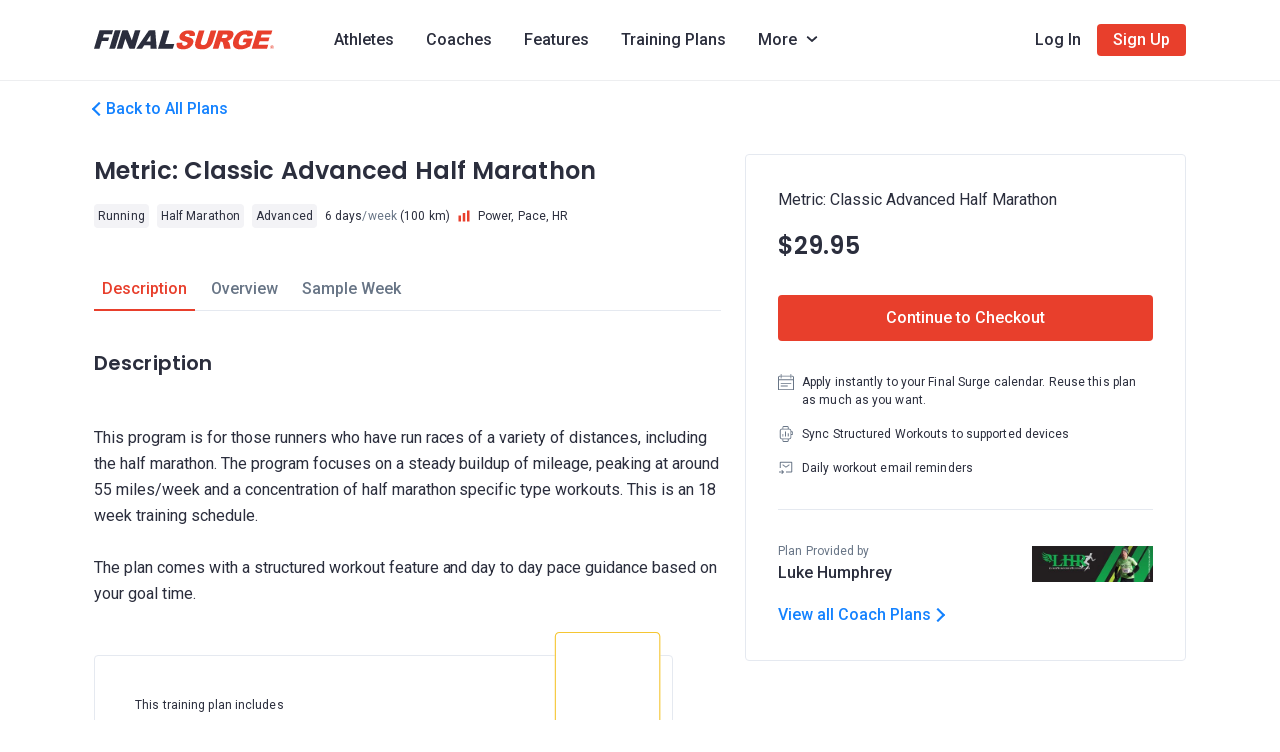

--- FILE ---
content_type: text/html; charset=utf-8
request_url: https://www.finalsurge.com/coach/lukehumphreyrunning/plan/26082
body_size: 87022
content:
<!doctype html>
<html lang="en" data-n-head-ssr>
  <head >
    <link rel="apple-touch-icon" sizes="180x180" href="/apple-touch-icon.png">
    <link rel="icon" type="image/png" sizes="32x32" href="/favicon-32x32.png">
    <link rel="icon" type="image/x-icon" href="/favicon.ico">
    <meta data-n-head="ssr" charset="utf-8"><meta data-n-head="ssr" name="viewport" content="width=device-width, initial-scale=1"><meta data-n-head="ssr" data-hid="keywords" name="keywords" content="A free online training log for athletes of all types including runners, triathletes, cyclists, swimmers and their coaches. Great for teams and clubs. Find coaches and training plans online!"><meta data-n-head="ssr" data-hid="og:type" name="og:type" property="og:type" content="website"><meta data-n-head="ssr" data-hid="og:image" name="og:image" property="og:image" content="https://www.finalsurge.com/fs-social-preview.jpg"><meta data-n-head="ssr" data-hid="twitter:image" name="twitter:image" content="https://www.finalsurge.com/fs-social-preview.jpg"><meta data-n-head="ssr" data-hid="twitter:card" name="twitter:card" content="summary_large_image"><meta data-n-head="ssr" data-hid="google-site-verification" name="google-site-verification" content="WdBHPJvRBuxfqiJ1DQ7GIfitq831MVYAkQsGfhp8r_4"><meta data-n-head="ssr" data-hid="facebook-domain-verification" name="facebook-domain-verification" content="zj16j63zk5mw7hm7nglbqw5ftmylmo"><meta data-n-head="ssr" data-hid="og:title" name="og:title" property="og:title" content="Metric: Classic Advanced Half Marathon"><meta data-n-head="ssr" data-hid="twitter:title" name="twitter:title" content="Metric: Classic Advanced Half Marathon"><meta data-n-head="ssr" data-hid="description" name="description" content="This program is for those runners who have run races of a variety of distances, including the half marathon. The program focuses on a steady buildup of mileage,..."><meta data-n-head="ssr" data-hid="og:description" name="og:description" property="og:description" content="This program is for those runners who have run races of a variety of distances, including the half marathon. The program focuses on a steady buildup of mileage,..."><meta data-n-head="ssr" data-hid="twitter:description" name="twitter:description" content="This program is for those runners who have run races of a variety of distances, including the half marathon. The program focuses on a steady buildup of mileage,..."><title>Metric: Classic Advanced Half Marathon</title><link data-n-head="ssr" rel="icon" type="image/x-icon" href="/favicon.ico"><link rel="preload" href="/_nuxt/b1a013e.js" as="script"><link rel="preload" href="/_nuxt/59a3d80.js" as="script"><link rel="preload" href="/_nuxt/03ea72d.js" as="script"><link rel="preload" href="/_nuxt/7db5ed5.js" as="script"><link rel="preload" href="/_nuxt/316df54.js" as="script"><link rel="preload" href="/_nuxt/29933e5.js" as="script"><link rel="preload" href="/_nuxt/34ed38c.js" as="script"><link rel="preload" href="/_nuxt/0bf2cf6.js" as="script"><link rel="preload" href="/_nuxt/b479e03.js" as="script"><style data-vue-ssr-id="6a2f052c:0 548481c2:0 634cffaa:0 3adc852c:0 269ff4aa:0 3cf9c814:0 07b85ba4:0 6fcbd30a:0 30f6fcd9:0 2a85f2dd:0 7f9f47ec:0 639d61ce:0 025a0e90:0 252d75bc:0 3c2e4489:0 7d0a9408:0 002c70cd:0 0e95803e:0 70bde3aa:0 d5d3f4fa:0 1caeec3b:0 2362df4e:0 b194ba1e:0 058a01bc:0 7121fffc:0 ee384eaa:0 2abe1dc4:0 f136235a:0 4d3be5e7:0 fdb062d2:0 3cc5eb14:0">*,:after,:before{box-sizing:border-box}html{-webkit-text-size-adjust:100%;-webkit-tap-highlight-color:rgba(0,0,0,0);font-family:sans-serif;line-height:1.15}article,aside,figcaption,figure,footer,header,hgroup,main,nav,section{display:block}body{background-color:#fff;color:#212529;font-family:-apple-system,BlinkMacSystemFont,"Segoe UI",Roboto,"Helvetica Neue",Arial,"Noto Sans",sans-serif,"Apple Color Emoji","Segoe UI Emoji","Segoe UI Symbol","Noto Color Emoji";font-size:1rem;font-weight:400;line-height:1.5;margin:0;text-align:left}[tabindex="-1"]:focus:not(:focus-visible){outline:0!important}hr{box-sizing:content-box;height:0;overflow:visible}h1,h2,h3,h4,h5,h6{margin-bottom:.5rem;margin-top:0}p{margin-bottom:1rem;margin-top:0}abbr[data-original-title],abbr[title]{border-bottom:0;cursor:help;text-decoration:underline;-webkit-text-decoration:underline dotted;text-decoration:underline dotted;-webkit-text-decoration-skip-ink:none;text-decoration-skip-ink:none}address{font-style:normal;line-height:inherit}address,dl,ol,ul{margin-bottom:1rem}dl,ol,ul{margin-top:0}ol ol,ol ul,ul ol,ul ul{margin-bottom:0}dt{font-weight:700}dd{margin-bottom:.5rem;margin-left:0}blockquote{margin:0 0 1rem}b,strong{font-weight:bolder}small{font-size:80%}sub,sup{font-size:75%;line-height:0;position:relative;vertical-align:baseline}sub{bottom:-.25em}sup{top:-.5em}a{background-color:transparent;color:#007bff;-webkit-text-decoration:none;text-decoration:none}a:hover{color:#0056b3;-webkit-text-decoration:underline;text-decoration:underline}a:not([href]):not([class]),a:not([href]):not([class]):hover{color:inherit;-webkit-text-decoration:none;text-decoration:none}code,kbd,pre,samp{font-family:SFMono-Regular,Menlo,Monaco,Consolas,"Liberation Mono","Courier New",monospace;font-size:1em}pre{-ms-overflow-style:scrollbar;margin-bottom:1rem;margin-top:0;overflow:auto}figure{margin:0 0 1rem}img{border-style:none}img,svg{vertical-align:middle}svg{overflow:hidden}table{border-collapse:collapse}caption{caption-side:bottom;color:#6c757d;padding-bottom:.75rem;padding-top:.75rem;text-align:left}th{text-align:inherit;text-align:-webkit-match-parent}label{display:inline-block;margin-bottom:.5rem}button{border-radius:0}button:focus{outline:1px dotted;outline:5px auto -webkit-focus-ring-color}button,input,optgroup,select,textarea{font-family:inherit;font-size:inherit;line-height:inherit;margin:0}button,input{overflow:visible}button,select{text-transform:none}[role=button]{cursor:pointer}select{word-wrap:normal}[type=button],[type=reset],[type=submit],button{-webkit-appearance:button}[type=button]:not(:disabled),[type=reset]:not(:disabled),[type=submit]:not(:disabled),button:not(:disabled){cursor:pointer}[type=button]::-moz-focus-inner,[type=reset]::-moz-focus-inner,[type=submit]::-moz-focus-inner,button::-moz-focus-inner{border-style:none;padding:0}input[type=checkbox],input[type=radio]{box-sizing:border-box;padding:0}textarea{overflow:auto;resize:vertical}fieldset{border:0;margin:0;min-width:0;padding:0}legend{color:inherit;display:block;font-size:1.5rem;line-height:inherit;margin-bottom:.5rem;max-width:100%;padding:0;white-space:normal;width:100%}progress{vertical-align:baseline}[type=number]::-webkit-inner-spin-button,[type=number]::-webkit-outer-spin-button{height:auto}[type=search]{-webkit-appearance:none;outline-offset:-2px}[type=search]::-webkit-search-decoration{-webkit-appearance:none}::-webkit-file-upload-button{-webkit-appearance:button;font:inherit}output{display:inline-block}summary{cursor:pointer;display:list-item}template{display:none}[hidden]{display:none!important}.container,.container-fluid,.container-lg,.container-md,.container-sm,.container-xl{padding-left:12px;padding-right:12px}@media(min-width:576px){.container,.container-sm{max-width:540px}}@media(min-width:768px){.container,.container-md,.container-sm{max-width:720px}}@media(min-width:992px){.container,.container-lg,.container-md,.container-sm{max-width:960px}}@media(min-width:1200px){.container,.container-lg,.container-md,.container-sm,.container-xl{max-width:1140px}}.row{display:flex;flex-wrap:wrap;margin-left:-12px;margin-right:-12px}.no-gutters{margin-left:0;margin-right:0}.no-gutters>.col,.no-gutters>[class*=col-]{padding-left:0;padding-right:0}.col,.col-1,.col-10,.col-11,.col-12,.col-2,.col-3,.col-4,.col-5,.col-6,.col-7,.col-8,.col-9,.col-auto,.col-lg,.col-lg-1,.col-lg-10,.col-lg-11,.col-lg-12,.col-lg-2,.col-lg-3,.col-lg-4,.col-lg-5,.col-lg-6,.col-lg-7,.col-lg-8,.col-lg-9,.col-lg-auto,.col-md,.col-md-1,.col-md-10,.col-md-11,.col-md-12,.col-md-2,.col-md-3,.col-md-4,.col-md-5,.col-md-6,.col-md-7,.col-md-8,.col-md-9,.col-md-auto,.col-sm,.col-sm-1,.col-sm-10,.col-sm-11,.col-sm-12,.col-sm-2,.col-sm-3,.col-sm-4,.col-sm-5,.col-sm-6,.col-sm-7,.col-sm-8,.col-sm-9,.col-sm-auto,.col-xl,.col-xl-1,.col-xl-10,.col-xl-11,.col-xl-12,.col-xl-2,.col-xl-3,.col-xl-4,.col-xl-5,.col-xl-6,.col-xl-7,.col-xl-8,.col-xl-9,.col-xl-auto{padding-left:12px;padding-right:12px;position:relative;width:100%}.col{flex-basis:0;flex-grow:1;max-width:100%}.row-cols-1>*{flex:0 0 100%;max-width:100%}.row-cols-2>*{flex:0 0 50%;max-width:50%}.row-cols-3>*{flex:0 0 33.3333333333%;max-width:33.3333333333%}.row-cols-4>*{flex:0 0 25%;max-width:25%}.row-cols-5>*{flex:0 0 20%;max-width:20%}.row-cols-6>*{flex:0 0 16.6666666667%;max-width:16.6666666667%}.col-auto{flex:0 0 auto;max-width:100%;width:auto}.col-1{flex:0 0 8.3333333333%;max-width:8.3333333333%}.col-2{flex:0 0 16.6666666667%;max-width:16.6666666667%}.col-3{flex:0 0 25%;max-width:25%}.col-4{flex:0 0 33.3333333333%;max-width:33.3333333333%}.col-5{flex:0 0 41.6666666667%;max-width:41.6666666667%}.col-6{flex:0 0 50%;max-width:50%}.col-7{flex:0 0 58.3333333333%;max-width:58.3333333333%}.col-8{flex:0 0 66.6666666667%;max-width:66.6666666667%}.col-9{flex:0 0 75%;max-width:75%}.col-10{flex:0 0 83.3333333333%;max-width:83.3333333333%}.col-11{flex:0 0 91.6666666667%;max-width:91.6666666667%}.col-12{flex:0 0 100%;max-width:100%}.order-first{order:-1}.order-last{order:13}.order-0{order:0}.order-1{order:1}.order-2{order:2}.order-3{order:3}.order-4{order:4}.order-5{order:5}.order-6{order:6}.order-7{order:7}.order-8{order:8}.order-9{order:9}.order-10{order:10}.order-11{order:11}.order-12{order:12}.offset-1{margin-left:8.3333333333%}.offset-2{margin-left:16.6666666667%}.offset-3{margin-left:25%}.offset-4{margin-left:33.3333333333%}.offset-5{margin-left:41.6666666667%}.offset-6{margin-left:50%}.offset-7{margin-left:58.3333333333%}.offset-8{margin-left:66.6666666667%}.offset-9{margin-left:75%}.offset-10{margin-left:83.3333333333%}.offset-11{margin-left:91.6666666667%}@media(min-width:576px){.col-sm{flex-basis:0;flex-grow:1;max-width:100%}.row-cols-sm-1>*{flex:0 0 100%;max-width:100%}.row-cols-sm-2>*{flex:0 0 50%;max-width:50%}.row-cols-sm-3>*{flex:0 0 33.3333333333%;max-width:33.3333333333%}.row-cols-sm-4>*{flex:0 0 25%;max-width:25%}.row-cols-sm-5>*{flex:0 0 20%;max-width:20%}.row-cols-sm-6>*{flex:0 0 16.6666666667%;max-width:16.6666666667%}.col-sm-auto{flex:0 0 auto;max-width:100%;width:auto}.col-sm-1{flex:0 0 8.3333333333%;max-width:8.3333333333%}.col-sm-2{flex:0 0 16.6666666667%;max-width:16.6666666667%}.col-sm-3{flex:0 0 25%;max-width:25%}.col-sm-4{flex:0 0 33.3333333333%;max-width:33.3333333333%}.col-sm-5{flex:0 0 41.6666666667%;max-width:41.6666666667%}.col-sm-6{flex:0 0 50%;max-width:50%}.col-sm-7{flex:0 0 58.3333333333%;max-width:58.3333333333%}.col-sm-8{flex:0 0 66.6666666667%;max-width:66.6666666667%}.col-sm-9{flex:0 0 75%;max-width:75%}.col-sm-10{flex:0 0 83.3333333333%;max-width:83.3333333333%}.col-sm-11{flex:0 0 91.6666666667%;max-width:91.6666666667%}.col-sm-12{flex:0 0 100%;max-width:100%}.order-sm-first{order:-1}.order-sm-last{order:13}.order-sm-0{order:0}.order-sm-1{order:1}.order-sm-2{order:2}.order-sm-3{order:3}.order-sm-4{order:4}.order-sm-5{order:5}.order-sm-6{order:6}.order-sm-7{order:7}.order-sm-8{order:8}.order-sm-9{order:9}.order-sm-10{order:10}.order-sm-11{order:11}.order-sm-12{order:12}.offset-sm-0{margin-left:0}.offset-sm-1{margin-left:8.3333333333%}.offset-sm-2{margin-left:16.6666666667%}.offset-sm-3{margin-left:25%}.offset-sm-4{margin-left:33.3333333333%}.offset-sm-5{margin-left:41.6666666667%}.offset-sm-6{margin-left:50%}.offset-sm-7{margin-left:58.3333333333%}.offset-sm-8{margin-left:66.6666666667%}.offset-sm-9{margin-left:75%}.offset-sm-10{margin-left:83.3333333333%}.offset-sm-11{margin-left:91.6666666667%}}@media(min-width:768px){.col-md{flex-basis:0;flex-grow:1;max-width:100%}.row-cols-md-1>*{flex:0 0 100%;max-width:100%}.row-cols-md-2>*{flex:0 0 50%;max-width:50%}.row-cols-md-3>*{flex:0 0 33.3333333333%;max-width:33.3333333333%}.row-cols-md-4>*{flex:0 0 25%;max-width:25%}.row-cols-md-5>*{flex:0 0 20%;max-width:20%}.row-cols-md-6>*{flex:0 0 16.6666666667%;max-width:16.6666666667%}.col-md-auto{flex:0 0 auto;max-width:100%;width:auto}.col-md-1{flex:0 0 8.3333333333%;max-width:8.3333333333%}.col-md-2{flex:0 0 16.6666666667%;max-width:16.6666666667%}.col-md-3{flex:0 0 25%;max-width:25%}.col-md-4{flex:0 0 33.3333333333%;max-width:33.3333333333%}.col-md-5{flex:0 0 41.6666666667%;max-width:41.6666666667%}.col-md-6{flex:0 0 50%;max-width:50%}.col-md-7{flex:0 0 58.3333333333%;max-width:58.3333333333%}.col-md-8{flex:0 0 66.6666666667%;max-width:66.6666666667%}.col-md-9{flex:0 0 75%;max-width:75%}.col-md-10{flex:0 0 83.3333333333%;max-width:83.3333333333%}.col-md-11{flex:0 0 91.6666666667%;max-width:91.6666666667%}.col-md-12{flex:0 0 100%;max-width:100%}.order-md-first{order:-1}.order-md-last{order:13}.order-md-0{order:0}.order-md-1{order:1}.order-md-2{order:2}.order-md-3{order:3}.order-md-4{order:4}.order-md-5{order:5}.order-md-6{order:6}.order-md-7{order:7}.order-md-8{order:8}.order-md-9{order:9}.order-md-10{order:10}.order-md-11{order:11}.order-md-12{order:12}.offset-md-0{margin-left:0}.offset-md-1{margin-left:8.3333333333%}.offset-md-2{margin-left:16.6666666667%}.offset-md-3{margin-left:25%}.offset-md-4{margin-left:33.3333333333%}.offset-md-5{margin-left:41.6666666667%}.offset-md-6{margin-left:50%}.offset-md-7{margin-left:58.3333333333%}.offset-md-8{margin-left:66.6666666667%}.offset-md-9{margin-left:75%}.offset-md-10{margin-left:83.3333333333%}.offset-md-11{margin-left:91.6666666667%}}@media(min-width:992px){.col-lg{flex-basis:0;flex-grow:1;max-width:100%}.row-cols-lg-1>*{flex:0 0 100%;max-width:100%}.row-cols-lg-2>*{flex:0 0 50%;max-width:50%}.row-cols-lg-3>*{flex:0 0 33.3333333333%;max-width:33.3333333333%}.row-cols-lg-4>*{flex:0 0 25%;max-width:25%}.row-cols-lg-5>*{flex:0 0 20%;max-width:20%}.row-cols-lg-6>*{flex:0 0 16.6666666667%;max-width:16.6666666667%}.col-lg-auto{flex:0 0 auto;max-width:100%;width:auto}.col-lg-1{flex:0 0 8.3333333333%;max-width:8.3333333333%}.col-lg-2{flex:0 0 16.6666666667%;max-width:16.6666666667%}.col-lg-3{flex:0 0 25%;max-width:25%}.col-lg-4{flex:0 0 33.3333333333%;max-width:33.3333333333%}.col-lg-5{flex:0 0 41.6666666667%;max-width:41.6666666667%}.col-lg-6{flex:0 0 50%;max-width:50%}.col-lg-7{flex:0 0 58.3333333333%;max-width:58.3333333333%}.col-lg-8{flex:0 0 66.6666666667%;max-width:66.6666666667%}.col-lg-9{flex:0 0 75%;max-width:75%}.col-lg-10{flex:0 0 83.3333333333%;max-width:83.3333333333%}.col-lg-11{flex:0 0 91.6666666667%;max-width:91.6666666667%}.col-lg-12{flex:0 0 100%;max-width:100%}.order-lg-first{order:-1}.order-lg-last{order:13}.order-lg-0{order:0}.order-lg-1{order:1}.order-lg-2{order:2}.order-lg-3{order:3}.order-lg-4{order:4}.order-lg-5{order:5}.order-lg-6{order:6}.order-lg-7{order:7}.order-lg-8{order:8}.order-lg-9{order:9}.order-lg-10{order:10}.order-lg-11{order:11}.order-lg-12{order:12}.offset-lg-0{margin-left:0}.offset-lg-1{margin-left:8.3333333333%}.offset-lg-2{margin-left:16.6666666667%}.offset-lg-3{margin-left:25%}.offset-lg-4{margin-left:33.3333333333%}.offset-lg-5{margin-left:41.6666666667%}.offset-lg-6{margin-left:50%}.offset-lg-7{margin-left:58.3333333333%}.offset-lg-8{margin-left:66.6666666667%}.offset-lg-9{margin-left:75%}.offset-lg-10{margin-left:83.3333333333%}.offset-lg-11{margin-left:91.6666666667%}}@media(min-width:1200px){.col-xl{flex-basis:0;flex-grow:1;max-width:100%}.row-cols-xl-1>*{flex:0 0 100%;max-width:100%}.row-cols-xl-2>*{flex:0 0 50%;max-width:50%}.row-cols-xl-3>*{flex:0 0 33.3333333333%;max-width:33.3333333333%}.row-cols-xl-4>*{flex:0 0 25%;max-width:25%}.row-cols-xl-5>*{flex:0 0 20%;max-width:20%}.row-cols-xl-6>*{flex:0 0 16.6666666667%;max-width:16.6666666667%}.col-xl-auto{flex:0 0 auto;max-width:100%;width:auto}.col-xl-1{flex:0 0 8.3333333333%;max-width:8.3333333333%}.col-xl-2{flex:0 0 16.6666666667%;max-width:16.6666666667%}.col-xl-3{flex:0 0 25%;max-width:25%}.col-xl-4{flex:0 0 33.3333333333%;max-width:33.3333333333%}.col-xl-5{flex:0 0 41.6666666667%;max-width:41.6666666667%}.col-xl-6{flex:0 0 50%;max-width:50%}.col-xl-7{flex:0 0 58.3333333333%;max-width:58.3333333333%}.col-xl-8{flex:0 0 66.6666666667%;max-width:66.6666666667%}.col-xl-9{flex:0 0 75%;max-width:75%}.col-xl-10{flex:0 0 83.3333333333%;max-width:83.3333333333%}.col-xl-11{flex:0 0 91.6666666667%;max-width:91.6666666667%}.col-xl-12{flex:0 0 100%;max-width:100%}.order-xl-first{order:-1}.order-xl-last{order:13}.order-xl-0{order:0}.order-xl-1{order:1}.order-xl-2{order:2}.order-xl-3{order:3}.order-xl-4{order:4}.order-xl-5{order:5}.order-xl-6{order:6}.order-xl-7{order:7}.order-xl-8{order:8}.order-xl-9{order:9}.order-xl-10{order:10}.order-xl-11{order:11}.order-xl-12{order:12}.offset-xl-0{margin-left:0}.offset-xl-1{margin-left:8.3333333333%}.offset-xl-2{margin-left:16.6666666667%}.offset-xl-3{margin-left:25%}.offset-xl-4{margin-left:33.3333333333%}.offset-xl-5{margin-left:41.6666666667%}.offset-xl-6{margin-left:50%}.offset-xl-7{margin-left:58.3333333333%}.offset-xl-8{margin-left:66.6666666667%}.offset-xl-9{margin-left:75%}.offset-xl-10{margin-left:83.3333333333%}.offset-xl-11{margin-left:91.6666666667%}}.flex-row{flex-direction:row!important}.flex-column{flex-direction:column!important}.flex-row-reverse{flex-direction:row-reverse!important}.flex-column-reverse{flex-direction:column-reverse!important}.flex-wrap{flex-wrap:wrap!important}.flex-nowrap{flex-wrap:nowrap!important}.flex-wrap-reverse{flex-wrap:wrap-reverse!important}.flex-fill{flex:1 1 auto!important}.flex-grow-0{flex-grow:0!important}.flex-grow-1{flex-grow:1!important}.flex-shrink-0{flex-shrink:0!important}.flex-shrink-1{flex-shrink:1!important}.justify-content-start{justify-content:flex-start!important}.justify-content-end{justify-content:flex-end!important}.justify-content-center{justify-content:center!important}.justify-content-between{justify-content:space-between!important}.justify-content-around{justify-content:space-around!important}.align-items-start{align-items:flex-start!important}.align-items-end{align-items:flex-end!important}.align-items-center{align-items:center!important}.align-items-baseline{align-items:baseline!important}.align-items-stretch{align-items:stretch!important}.align-content-start{align-content:flex-start!important}.align-content-end{align-content:flex-end!important}.align-content-center{align-content:center!important}.align-content-between{align-content:space-between!important}.align-content-around{align-content:space-around!important}.align-content-stretch{align-content:stretch!important}.align-self-auto{align-self:auto!important}.align-self-start{align-self:flex-start!important}.align-self-end{align-self:flex-end!important}.align-self-center{align-self:center!important}.align-self-baseline{align-self:baseline!important}.align-self-stretch{align-self:stretch!important}@media(min-width:576px){.flex-sm-row{flex-direction:row!important}.flex-sm-column{flex-direction:column!important}.flex-sm-row-reverse{flex-direction:row-reverse!important}.flex-sm-column-reverse{flex-direction:column-reverse!important}.flex-sm-wrap{flex-wrap:wrap!important}.flex-sm-nowrap{flex-wrap:nowrap!important}.flex-sm-wrap-reverse{flex-wrap:wrap-reverse!important}.flex-sm-fill{flex:1 1 auto!important}.flex-sm-grow-0{flex-grow:0!important}.flex-sm-grow-1{flex-grow:1!important}.flex-sm-shrink-0{flex-shrink:0!important}.flex-sm-shrink-1{flex-shrink:1!important}.justify-content-sm-start{justify-content:flex-start!important}.justify-content-sm-end{justify-content:flex-end!important}.justify-content-sm-center{justify-content:center!important}.justify-content-sm-between{justify-content:space-between!important}.justify-content-sm-around{justify-content:space-around!important}.align-items-sm-start{align-items:flex-start!important}.align-items-sm-end{align-items:flex-end!important}.align-items-sm-center{align-items:center!important}.align-items-sm-baseline{align-items:baseline!important}.align-items-sm-stretch{align-items:stretch!important}.align-content-sm-start{align-content:flex-start!important}.align-content-sm-end{align-content:flex-end!important}.align-content-sm-center{align-content:center!important}.align-content-sm-between{align-content:space-between!important}.align-content-sm-around{align-content:space-around!important}.align-content-sm-stretch{align-content:stretch!important}.align-self-sm-auto{align-self:auto!important}.align-self-sm-start{align-self:flex-start!important}.align-self-sm-end{align-self:flex-end!important}.align-self-sm-center{align-self:center!important}.align-self-sm-baseline{align-self:baseline!important}.align-self-sm-stretch{align-self:stretch!important}}@media(min-width:768px){.flex-md-row{flex-direction:row!important}.flex-md-column{flex-direction:column!important}.flex-md-row-reverse{flex-direction:row-reverse!important}.flex-md-column-reverse{flex-direction:column-reverse!important}.flex-md-wrap{flex-wrap:wrap!important}.flex-md-nowrap{flex-wrap:nowrap!important}.flex-md-wrap-reverse{flex-wrap:wrap-reverse!important}.flex-md-fill{flex:1 1 auto!important}.flex-md-grow-0{flex-grow:0!important}.flex-md-grow-1{flex-grow:1!important}.flex-md-shrink-0{flex-shrink:0!important}.flex-md-shrink-1{flex-shrink:1!important}.justify-content-md-start{justify-content:flex-start!important}.justify-content-md-end{justify-content:flex-end!important}.justify-content-md-center{justify-content:center!important}.justify-content-md-between{justify-content:space-between!important}.justify-content-md-around{justify-content:space-around!important}.align-items-md-start{align-items:flex-start!important}.align-items-md-end{align-items:flex-end!important}.align-items-md-center{align-items:center!important}.align-items-md-baseline{align-items:baseline!important}.align-items-md-stretch{align-items:stretch!important}.align-content-md-start{align-content:flex-start!important}.align-content-md-end{align-content:flex-end!important}.align-content-md-center{align-content:center!important}.align-content-md-between{align-content:space-between!important}.align-content-md-around{align-content:space-around!important}.align-content-md-stretch{align-content:stretch!important}.align-self-md-auto{align-self:auto!important}.align-self-md-start{align-self:flex-start!important}.align-self-md-end{align-self:flex-end!important}.align-self-md-center{align-self:center!important}.align-self-md-baseline{align-self:baseline!important}.align-self-md-stretch{align-self:stretch!important}}@media(min-width:992px){.flex-lg-row{flex-direction:row!important}.flex-lg-column{flex-direction:column!important}.flex-lg-row-reverse{flex-direction:row-reverse!important}.flex-lg-column-reverse{flex-direction:column-reverse!important}.flex-lg-wrap{flex-wrap:wrap!important}.flex-lg-nowrap{flex-wrap:nowrap!important}.flex-lg-wrap-reverse{flex-wrap:wrap-reverse!important}.flex-lg-fill{flex:1 1 auto!important}.flex-lg-grow-0{flex-grow:0!important}.flex-lg-grow-1{flex-grow:1!important}.flex-lg-shrink-0{flex-shrink:0!important}.flex-lg-shrink-1{flex-shrink:1!important}.justify-content-lg-start{justify-content:flex-start!important}.justify-content-lg-end{justify-content:flex-end!important}.justify-content-lg-center{justify-content:center!important}.justify-content-lg-between{justify-content:space-between!important}.justify-content-lg-around{justify-content:space-around!important}.align-items-lg-start{align-items:flex-start!important}.align-items-lg-end{align-items:flex-end!important}.align-items-lg-center{align-items:center!important}.align-items-lg-baseline{align-items:baseline!important}.align-items-lg-stretch{align-items:stretch!important}.align-content-lg-start{align-content:flex-start!important}.align-content-lg-end{align-content:flex-end!important}.align-content-lg-center{align-content:center!important}.align-content-lg-between{align-content:space-between!important}.align-content-lg-around{align-content:space-around!important}.align-content-lg-stretch{align-content:stretch!important}.align-self-lg-auto{align-self:auto!important}.align-self-lg-start{align-self:flex-start!important}.align-self-lg-end{align-self:flex-end!important}.align-self-lg-center{align-self:center!important}.align-self-lg-baseline{align-self:baseline!important}.align-self-lg-stretch{align-self:stretch!important}}@media(min-width:1200px){.flex-xl-row{flex-direction:row!important}.flex-xl-column{flex-direction:column!important}.flex-xl-row-reverse{flex-direction:row-reverse!important}.flex-xl-column-reverse{flex-direction:column-reverse!important}.flex-xl-wrap{flex-wrap:wrap!important}.flex-xl-nowrap{flex-wrap:nowrap!important}.flex-xl-wrap-reverse{flex-wrap:wrap-reverse!important}.flex-xl-fill{flex:1 1 auto!important}.flex-xl-grow-0{flex-grow:0!important}.flex-xl-grow-1{flex-grow:1!important}.flex-xl-shrink-0{flex-shrink:0!important}.flex-xl-shrink-1{flex-shrink:1!important}.justify-content-xl-start{justify-content:flex-start!important}.justify-content-xl-end{justify-content:flex-end!important}.justify-content-xl-center{justify-content:center!important}.justify-content-xl-between{justify-content:space-between!important}.justify-content-xl-around{justify-content:space-around!important}.align-items-xl-start{align-items:flex-start!important}.align-items-xl-end{align-items:flex-end!important}.align-items-xl-center{align-items:center!important}.align-items-xl-baseline{align-items:baseline!important}.align-items-xl-stretch{align-items:stretch!important}.align-content-xl-start{align-content:flex-start!important}.align-content-xl-end{align-content:flex-end!important}.align-content-xl-center{align-content:center!important}.align-content-xl-between{align-content:space-between!important}.align-content-xl-around{align-content:space-around!important}.align-content-xl-stretch{align-content:stretch!important}.align-self-xl-auto{align-self:auto!important}.align-self-xl-start{align-self:flex-start!important}.align-self-xl-end{align-self:flex-end!important}.align-self-xl-center{align-self:center!important}.align-self-xl-baseline{align-self:baseline!important}.align-self-xl-stretch{align-self:stretch!important}}.d-none{display:none!important}.d-inline{display:inline!important}.d-inline-block{display:inline-block!important}.d-block{display:block!important}.d-table{display:table!important}.d-table-row{display:table-row!important}.d-table-cell{display:table-cell!important}.d-flex{display:flex!important}.d-inline-flex{display:inline-flex!important}@media(min-width:576px){.d-sm-none{display:none!important}.d-sm-inline{display:inline!important}.d-sm-inline-block{display:inline-block!important}.d-sm-block{display:block!important}.d-sm-table{display:table!important}.d-sm-table-row{display:table-row!important}.d-sm-table-cell{display:table-cell!important}.d-sm-flex{display:flex!important}.d-sm-inline-flex{display:inline-flex!important}}@media(min-width:768px){.d-md-none{display:none!important}.d-md-inline{display:inline!important}.d-md-inline-block{display:inline-block!important}.d-md-block{display:block!important}.d-md-table{display:table!important}.d-md-table-row{display:table-row!important}.d-md-table-cell{display:table-cell!important}.d-md-flex{display:flex!important}.d-md-inline-flex{display:inline-flex!important}}@media(min-width:992px){.d-lg-none{display:none!important}.d-lg-inline{display:inline!important}.d-lg-inline-block{display:inline-block!important}.d-lg-block{display:block!important}.d-lg-table{display:table!important}.d-lg-table-row{display:table-row!important}.d-lg-table-cell{display:table-cell!important}.d-lg-flex{display:flex!important}.d-lg-inline-flex{display:inline-flex!important}}@media(min-width:1200px){.d-xl-none{display:none!important}.d-xl-inline{display:inline!important}.d-xl-inline-block{display:inline-block!important}.d-xl-block{display:block!important}.d-xl-table{display:table!important}.d-xl-table-row{display:table-row!important}.d-xl-table-cell{display:table-cell!important}.d-xl-flex{display:flex!important}.d-xl-inline-flex{display:inline-flex!important}}@media print{.d-print-none{display:none!important}.d-print-inline{display:inline!important}.d-print-inline-block{display:inline-block!important}.d-print-block{display:block!important}.d-print-table{display:table!important}.d-print-table-row{display:table-row!important}.d-print-table-cell{display:table-cell!important}.d-print-flex{display:flex!important}.d-print-inline-flex{display:inline-flex!important}}.text-monospace{font-family:SFMono-Regular,Menlo,Monaco,Consolas,"Liberation Mono","Courier New",monospace!important}.text-justify{text-align:justify!important}.text-wrap{white-space:normal!important}.text-nowrap{white-space:nowrap!important}.text-truncate{overflow:hidden;text-overflow:ellipsis;white-space:nowrap}.text-left{text-align:left!important}.text-right{text-align:right!important}.text-center{text-align:center!important}@media(min-width:576px){.text-sm-left{text-align:left!important}.text-sm-right{text-align:right!important}.text-sm-center{text-align:center!important}}@media(min-width:768px){.text-md-left{text-align:left!important}.text-md-right{text-align:right!important}.text-md-center{text-align:center!important}}@media(min-width:992px){.text-lg-left{text-align:left!important}.text-lg-right{text-align:right!important}.text-lg-center{text-align:center!important}}@media(min-width:1200px){.text-xl-left{text-align:left!important}.text-xl-right{text-align:right!important}.text-xl-center{text-align:center!important}}.text-lowercase{text-transform:lowercase!important}.text-uppercase{text-transform:uppercase!important}.text-capitalize{text-transform:capitalize!important}.font-weight-light{font-weight:300!important}.font-weight-lighter{font-weight:lighter!important}.font-weight-normal{font-weight:400!important}.font-weight-bold{font-weight:700!important}.font-weight-bolder{font-weight:bolder!important}.font-italic{font-style:italic!important}.text-white{color:#fff!important}.text-primary{color:#007bff!important}a.text-primary:focus,a.text-primary:hover{color:#0056b3!important}.text-secondary{color:#6c757d!important}a.text-secondary:focus,a.text-secondary:hover{color:#494f54!important}.text-success{color:#28a745!important}a.text-success:focus,a.text-success:hover{color:#19692c!important}.text-info{color:#17a2b8!important}a.text-info:focus,a.text-info:hover{color:#0f6674!important}.text-warning{color:#ffc107!important}a.text-warning:focus,a.text-warning:hover{color:#ba8b00!important}.text-danger{color:#dc3545!important}a.text-danger:focus,a.text-danger:hover{color:#a71d2a!important}.text-light{color:#f8f9fa!important}a.text-light:focus,a.text-light:hover{color:#cbd3da!important}.text-dark{color:#343a40!important}a.text-dark:focus,a.text-dark:hover{color:#121416!important}.text-body{color:#212529!important}.text-muted{color:#6c757d!important}.text-black-50{color:rgba(0,0,0,.5)!important}.text-white-50{color:hsla(0,0%,100%,.5)!important}.text-hide{background-color:transparent;border:0;color:transparent;font:0/0 a;text-shadow:none}.text-decoration-none{-webkit-text-decoration:none!important;text-decoration:none!important}.text-break{word-wrap:break-word!important;word-break:break-word!important}.text-reset{color:inherit!important}.position-static{position:static!important}.position-relative{position:relative!important}.position-absolute{position:absolute!important}.position-fixed{position:fixed!important}.position-sticky{position:sticky!important}.fixed-top{top:0}.fixed-bottom,.fixed-top{left:0;position:fixed;right:0;z-index:1030}.fixed-bottom{bottom:0}@supports(position:sticky){.sticky-top{position:sticky;top:0;z-index:1020}}.w-25{width:25%!important}.w-50{width:50%!important}.w-75{width:75%!important}.w-100{width:100%!important}.w-auto{width:auto!important}.h-25{height:25%!important}.h-50{height:50%!important}.h-75{height:75%!important}.h-100{height:100%!important}.h-auto{height:auto!important}.mw-100{max-width:100%!important}.mh-100{max-height:100%!important}.min-vw-100{min-width:100vw!important}.min-vh-100{min-height:100vh!important}.vw-100{width:100vw!important}.vh-100{height:100vh!important}.container,.container-fluid,.container-lg,.container-md,.container-sm,.container-xl{margin-left:auto;margin-right:auto;padding-left:24px;padding-right:24px;width:100%}.half-container{flex:0 0 100%;padding:0 24px;width:100%}@media(min-width:992px){.half-container{flex:0 0 50%;max-width:480px;width:50%}.half-container,.half-container--left{margin:0 0 0 auto;order:1;padding:0 12px 0 24px}.half-container--right{margin:0 auto 0 0;order:2;padding:0 24px 0 12px}}@media(min-width:1200px){.half-container{max-width:570px}}
.m-0{margin:0!important}.mt-0,.my-0{margin-top:0!important}.mr-0,.mx-0{margin-right:0!important}.mb-0,.my-0{margin-bottom:0!important}.ml-0,.mx-0{margin-left:0!important}.m-1{margin:4px!important}.mt-1,.my-1{margin-top:4px!important}.mr-1,.mx-1{margin-right:4px!important}.mb-1,.my-1{margin-bottom:4px!important}.ml-1,.mx-1{margin-left:4px!important}.m-2{margin:8px!important}.mt-2,.my-2{margin-top:8px!important}.mr-2,.mx-2{margin-right:8px!important}.mb-2,.my-2{margin-bottom:8px!important}.ml-2,.mx-2{margin-left:8px!important}.m-3{margin:12px!important}.mt-3,.my-3{margin-top:12px!important}.mr-3,.mx-3{margin-right:12px!important}.mb-3,.my-3{margin-bottom:12px!important}.ml-3,.mx-3{margin-left:12px!important}.m-4{margin:16px!important}.mt-4,.my-4{margin-top:16px!important}.mr-4,.mx-4{margin-right:16px!important}.mb-4,.my-4{margin-bottom:16px!important}.ml-4,.mx-4{margin-left:16px!important}.m-5{margin:24px!important}.mt-5,.my-5{margin-top:24px!important}.mr-5,.mx-5{margin-right:24px!important}.mb-5,.my-5{margin-bottom:24px!important}.ml-5,.mx-5{margin-left:24px!important}.m-6{margin:32px!important}.mt-6,.my-6{margin-top:32px!important}.mr-6,.mx-6{margin-right:32px!important}.mb-6,.my-6{margin-bottom:32px!important}.ml-6,.mx-6{margin-left:32px!important}.m-7{margin:40px!important}.mt-7,.my-7{margin-top:40px!important}.mr-7,.mx-7{margin-right:40px!important}.mb-7,.my-7{margin-bottom:40px!important}.ml-7,.mx-7{margin-left:40px!important}.m-8{margin:48px!important}.mt-8,.my-8{margin-top:48px!important}.mr-8,.mx-8{margin-right:48px!important}.mb-8,.my-8{margin-bottom:48px!important}.ml-8,.mx-8{margin-left:48px!important}.m-9{margin:56px!important}.mt-9,.my-9{margin-top:56px!important}.mr-9,.mx-9{margin-right:56px!important}.mb-9,.my-9{margin-bottom:56px!important}.ml-9,.mx-9{margin-left:56px!important}.m-10{margin:64px!important}.mt-10,.my-10{margin-top:64px!important}.mr-10,.mx-10{margin-right:64px!important}.mb-10,.my-10{margin-bottom:64px!important}.ml-10,.mx-10{margin-left:64px!important}.m-11{margin:72px!important}.mt-11,.my-11{margin-top:72px!important}.mr-11,.mx-11{margin-right:72px!important}.mb-11,.my-11{margin-bottom:72px!important}.ml-11,.mx-11{margin-left:72px!important}.m-12{margin:80px!important}.mt-12,.my-12{margin-top:80px!important}.mr-12,.mx-12{margin-right:80px!important}.mb-12,.my-12{margin-bottom:80px!important}.ml-12,.mx-12{margin-left:80px!important}.m-13{margin:96px!important}.mt-13,.my-13{margin-top:96px!important}.mr-13,.mx-13{margin-right:96px!important}.mb-13,.my-13{margin-bottom:96px!important}.ml-13,.mx-13{margin-left:96px!important}.m-14{margin:112px!important}.mt-14,.my-14{margin-top:112px!important}.mr-14,.mx-14{margin-right:112px!important}.mb-14,.my-14{margin-bottom:112px!important}.ml-14,.mx-14{margin-left:112px!important}.p-0{padding:0!important}.pt-0,.py-0{padding-top:0!important}.pr-0,.px-0{padding-right:0!important}.pb-0,.py-0{padding-bottom:0!important}.pl-0,.px-0{padding-left:0!important}.p-1{padding:4px!important}.pt-1,.py-1{padding-top:4px!important}.pr-1,.px-1{padding-right:4px!important}.pb-1,.py-1{padding-bottom:4px!important}.pl-1,.px-1{padding-left:4px!important}.p-2{padding:8px!important}.pt-2,.py-2{padding-top:8px!important}.pr-2,.px-2{padding-right:8px!important}.pb-2,.py-2{padding-bottom:8px!important}.pl-2,.px-2{padding-left:8px!important}.p-3{padding:12px!important}.pt-3,.py-3{padding-top:12px!important}.pr-3,.px-3{padding-right:12px!important}.pb-3,.py-3{padding-bottom:12px!important}.pl-3,.px-3{padding-left:12px!important}.p-4{padding:16px!important}.pt-4,.py-4{padding-top:16px!important}.pr-4,.px-4{padding-right:16px!important}.pb-4,.py-4{padding-bottom:16px!important}.pl-4,.px-4{padding-left:16px!important}.p-5{padding:24px!important}.pt-5,.py-5{padding-top:24px!important}.pr-5,.px-5{padding-right:24px!important}.pb-5,.py-5{padding-bottom:24px!important}.pl-5,.px-5{padding-left:24px!important}.p-6{padding:32px!important}.pt-6,.py-6{padding-top:32px!important}.pr-6,.px-6{padding-right:32px!important}.pb-6,.py-6{padding-bottom:32px!important}.pl-6,.px-6{padding-left:32px!important}.p-7{padding:40px!important}.pt-7,.py-7{padding-top:40px!important}.pr-7,.px-7{padding-right:40px!important}.pb-7,.py-7{padding-bottom:40px!important}.pl-7,.px-7{padding-left:40px!important}.p-8{padding:48px!important}.pt-8,.py-8{padding-top:48px!important}.pr-8,.px-8{padding-right:48px!important}.pb-8,.py-8{padding-bottom:48px!important}.pl-8,.px-8{padding-left:48px!important}.p-9{padding:56px!important}.pt-9,.py-9{padding-top:56px!important}.pr-9,.px-9{padding-right:56px!important}.pb-9,.py-9{padding-bottom:56px!important}.pl-9,.px-9{padding-left:56px!important}.p-10{padding:64px!important}.pt-10,.py-10{padding-top:64px!important}.pr-10,.px-10{padding-right:64px!important}.pb-10,.py-10{padding-bottom:64px!important}.pl-10,.px-10{padding-left:64px!important}.p-11{padding:72px!important}.pt-11,.py-11{padding-top:72px!important}.pr-11,.px-11{padding-right:72px!important}.pb-11,.py-11{padding-bottom:72px!important}.pl-11,.px-11{padding-left:72px!important}.p-12{padding:80px!important}.pt-12,.py-12{padding-top:80px!important}.pr-12,.px-12{padding-right:80px!important}.pb-12,.py-12{padding-bottom:80px!important}.pl-12,.px-12{padding-left:80px!important}.p-13{padding:96px!important}.pt-13,.py-13{padding-top:96px!important}.pr-13,.px-13{padding-right:96px!important}.pb-13,.py-13{padding-bottom:96px!important}.pl-13,.px-13{padding-left:96px!important}.p-14{padding:112px!important}.pt-14,.py-14{padding-top:112px!important}.pr-14,.px-14{padding-right:112px!important}.pb-14,.py-14{padding-bottom:112px!important}.pl-14,.px-14{padding-left:112px!important}.m-xs-0{margin:0!important}.mt-xs-0,.my-xs-0{margin-top:0!important}.mr-xs-0,.mx-xs-0{margin-right:0!important}.mb-xs-0,.my-xs-0{margin-bottom:0!important}.ml-xs-0,.mx-xs-0{margin-left:0!important}.m-xs-1{margin:4px!important}.mt-xs-1,.my-xs-1{margin-top:4px!important}.mr-xs-1,.mx-xs-1{margin-right:4px!important}.mb-xs-1,.my-xs-1{margin-bottom:4px!important}.ml-xs-1,.mx-xs-1{margin-left:4px!important}.m-xs-2{margin:8px!important}.mt-xs-2,.my-xs-2{margin-top:8px!important}.mr-xs-2,.mx-xs-2{margin-right:8px!important}.mb-xs-2,.my-xs-2{margin-bottom:8px!important}.ml-xs-2,.mx-xs-2{margin-left:8px!important}.m-xs-3{margin:12px!important}.mt-xs-3,.my-xs-3{margin-top:12px!important}.mr-xs-3,.mx-xs-3{margin-right:12px!important}.mb-xs-3,.my-xs-3{margin-bottom:12px!important}.ml-xs-3,.mx-xs-3{margin-left:12px!important}.m-xs-4{margin:16px!important}.mt-xs-4,.my-xs-4{margin-top:16px!important}.mr-xs-4,.mx-xs-4{margin-right:16px!important}.mb-xs-4,.my-xs-4{margin-bottom:16px!important}.ml-xs-4,.mx-xs-4{margin-left:16px!important}.m-xs-5{margin:24px!important}.mt-xs-5,.my-xs-5{margin-top:24px!important}.mr-xs-5,.mx-xs-5{margin-right:24px!important}.mb-xs-5,.my-xs-5{margin-bottom:24px!important}.ml-xs-5,.mx-xs-5{margin-left:24px!important}.m-xs-6{margin:32px!important}.mt-xs-6,.my-xs-6{margin-top:32px!important}.mr-xs-6,.mx-xs-6{margin-right:32px!important}.mb-xs-6,.my-xs-6{margin-bottom:32px!important}.ml-xs-6,.mx-xs-6{margin-left:32px!important}.m-xs-7{margin:40px!important}.mt-xs-7,.my-xs-7{margin-top:40px!important}.mr-xs-7,.mx-xs-7{margin-right:40px!important}.mb-xs-7,.my-xs-7{margin-bottom:40px!important}.ml-xs-7,.mx-xs-7{margin-left:40px!important}.m-xs-8{margin:48px!important}.mt-xs-8,.my-xs-8{margin-top:48px!important}.mr-xs-8,.mx-xs-8{margin-right:48px!important}.mb-xs-8,.my-xs-8{margin-bottom:48px!important}.ml-xs-8,.mx-xs-8{margin-left:48px!important}.m-xs-9{margin:56px!important}.mt-xs-9,.my-xs-9{margin-top:56px!important}.mr-xs-9,.mx-xs-9{margin-right:56px!important}.mb-xs-9,.my-xs-9{margin-bottom:56px!important}.ml-xs-9,.mx-xs-9{margin-left:56px!important}.m-xs-10{margin:64px!important}.mt-xs-10,.my-xs-10{margin-top:64px!important}.mr-xs-10,.mx-xs-10{margin-right:64px!important}.mb-xs-10,.my-xs-10{margin-bottom:64px!important}.ml-xs-10,.mx-xs-10{margin-left:64px!important}.m-xs-11{margin:72px!important}.mt-xs-11,.my-xs-11{margin-top:72px!important}.mr-xs-11,.mx-xs-11{margin-right:72px!important}.mb-xs-11,.my-xs-11{margin-bottom:72px!important}.ml-xs-11,.mx-xs-11{margin-left:72px!important}.m-xs-12{margin:80px!important}.mt-xs-12,.my-xs-12{margin-top:80px!important}.mr-xs-12,.mx-xs-12{margin-right:80px!important}.mb-xs-12,.my-xs-12{margin-bottom:80px!important}.ml-xs-12,.mx-xs-12{margin-left:80px!important}.m-xs-13{margin:96px!important}.mt-xs-13,.my-xs-13{margin-top:96px!important}.mr-xs-13,.mx-xs-13{margin-right:96px!important}.mb-xs-13,.my-xs-13{margin-bottom:96px!important}.ml-xs-13,.mx-xs-13{margin-left:96px!important}.m-xs-14{margin:112px!important}.mt-xs-14,.my-xs-14{margin-top:112px!important}.mr-xs-14,.mx-xs-14{margin-right:112px!important}.mb-xs-14,.my-xs-14{margin-bottom:112px!important}.ml-xs-14,.mx-xs-14{margin-left:112px!important}.p-xs-0{padding:0!important}.pt-xs-0,.py-xs-0{padding-top:0!important}.pr-xs-0,.px-xs-0{padding-right:0!important}.pb-xs-0,.py-xs-0{padding-bottom:0!important}.pl-xs-0,.px-xs-0{padding-left:0!important}.p-xs-1{padding:4px!important}.pt-xs-1,.py-xs-1{padding-top:4px!important}.pr-xs-1,.px-xs-1{padding-right:4px!important}.pb-xs-1,.py-xs-1{padding-bottom:4px!important}.pl-xs-1,.px-xs-1{padding-left:4px!important}.p-xs-2{padding:8px!important}.pt-xs-2,.py-xs-2{padding-top:8px!important}.pr-xs-2,.px-xs-2{padding-right:8px!important}.pb-xs-2,.py-xs-2{padding-bottom:8px!important}.pl-xs-2,.px-xs-2{padding-left:8px!important}.p-xs-3{padding:12px!important}.pt-xs-3,.py-xs-3{padding-top:12px!important}.pr-xs-3,.px-xs-3{padding-right:12px!important}.pb-xs-3,.py-xs-3{padding-bottom:12px!important}.pl-xs-3,.px-xs-3{padding-left:12px!important}.p-xs-4{padding:16px!important}.pt-xs-4,.py-xs-4{padding-top:16px!important}.pr-xs-4,.px-xs-4{padding-right:16px!important}.pb-xs-4,.py-xs-4{padding-bottom:16px!important}.pl-xs-4,.px-xs-4{padding-left:16px!important}.p-xs-5{padding:24px!important}.pt-xs-5,.py-xs-5{padding-top:24px!important}.pr-xs-5,.px-xs-5{padding-right:24px!important}.pb-xs-5,.py-xs-5{padding-bottom:24px!important}.pl-xs-5,.px-xs-5{padding-left:24px!important}.p-xs-6{padding:32px!important}.pt-xs-6,.py-xs-6{padding-top:32px!important}.pr-xs-6,.px-xs-6{padding-right:32px!important}.pb-xs-6,.py-xs-6{padding-bottom:32px!important}.pl-xs-6,.px-xs-6{padding-left:32px!important}.p-xs-7{padding:40px!important}.pt-xs-7,.py-xs-7{padding-top:40px!important}.pr-xs-7,.px-xs-7{padding-right:40px!important}.pb-xs-7,.py-xs-7{padding-bottom:40px!important}.pl-xs-7,.px-xs-7{padding-left:40px!important}.p-xs-8{padding:48px!important}.pt-xs-8,.py-xs-8{padding-top:48px!important}.pr-xs-8,.px-xs-8{padding-right:48px!important}.pb-xs-8,.py-xs-8{padding-bottom:48px!important}.pl-xs-8,.px-xs-8{padding-left:48px!important}.p-xs-9{padding:56px!important}.pt-xs-9,.py-xs-9{padding-top:56px!important}.pr-xs-9,.px-xs-9{padding-right:56px!important}.pb-xs-9,.py-xs-9{padding-bottom:56px!important}.pl-xs-9,.px-xs-9{padding-left:56px!important}.p-xs-10{padding:64px!important}.pt-xs-10,.py-xs-10{padding-top:64px!important}.pr-xs-10,.px-xs-10{padding-right:64px!important}.pb-xs-10,.py-xs-10{padding-bottom:64px!important}.pl-xs-10,.px-xs-10{padding-left:64px!important}.p-xs-11{padding:72px!important}.pt-xs-11,.py-xs-11{padding-top:72px!important}.pr-xs-11,.px-xs-11{padding-right:72px!important}.pb-xs-11,.py-xs-11{padding-bottom:72px!important}.pl-xs-11,.px-xs-11{padding-left:72px!important}.p-xs-12{padding:80px!important}.pt-xs-12,.py-xs-12{padding-top:80px!important}.pr-xs-12,.px-xs-12{padding-right:80px!important}.pb-xs-12,.py-xs-12{padding-bottom:80px!important}.pl-xs-12,.px-xs-12{padding-left:80px!important}.p-xs-13{padding:96px!important}.pt-xs-13,.py-xs-13{padding-top:96px!important}.pr-xs-13,.px-xs-13{padding-right:96px!important}.pb-xs-13,.py-xs-13{padding-bottom:96px!important}.pl-xs-13,.px-xs-13{padding-left:96px!important}.p-xs-14{padding:112px!important}.pt-xs-14,.py-xs-14{padding-top:112px!important}.pr-xs-14,.px-xs-14{padding-right:112px!important}.pb-xs-14,.py-xs-14{padding-bottom:112px!important}.pl-xs-14,.px-xs-14{padding-left:112px!important}@media(min-width:576px){.m-sm-0{margin:0!important}.mt-sm-0,.my-sm-0{margin-top:0!important}.mr-sm-0,.mx-sm-0{margin-right:0!important}.mb-sm-0,.my-sm-0{margin-bottom:0!important}.ml-sm-0,.mx-sm-0{margin-left:0!important}.m-sm-1{margin:4px!important}.mt-sm-1,.my-sm-1{margin-top:4px!important}.mr-sm-1,.mx-sm-1{margin-right:4px!important}.mb-sm-1,.my-sm-1{margin-bottom:4px!important}.ml-sm-1,.mx-sm-1{margin-left:4px!important}.m-sm-2{margin:8px!important}.mt-sm-2,.my-sm-2{margin-top:8px!important}.mr-sm-2,.mx-sm-2{margin-right:8px!important}.mb-sm-2,.my-sm-2{margin-bottom:8px!important}.ml-sm-2,.mx-sm-2{margin-left:8px!important}.m-sm-3{margin:12px!important}.mt-sm-3,.my-sm-3{margin-top:12px!important}.mr-sm-3,.mx-sm-3{margin-right:12px!important}.mb-sm-3,.my-sm-3{margin-bottom:12px!important}.ml-sm-3,.mx-sm-3{margin-left:12px!important}.m-sm-4{margin:16px!important}.mt-sm-4,.my-sm-4{margin-top:16px!important}.mr-sm-4,.mx-sm-4{margin-right:16px!important}.mb-sm-4,.my-sm-4{margin-bottom:16px!important}.ml-sm-4,.mx-sm-4{margin-left:16px!important}.m-sm-5{margin:24px!important}.mt-sm-5,.my-sm-5{margin-top:24px!important}.mr-sm-5,.mx-sm-5{margin-right:24px!important}.mb-sm-5,.my-sm-5{margin-bottom:24px!important}.ml-sm-5,.mx-sm-5{margin-left:24px!important}.m-sm-6{margin:32px!important}.mt-sm-6,.my-sm-6{margin-top:32px!important}.mr-sm-6,.mx-sm-6{margin-right:32px!important}.mb-sm-6,.my-sm-6{margin-bottom:32px!important}.ml-sm-6,.mx-sm-6{margin-left:32px!important}.m-sm-7{margin:40px!important}.mt-sm-7,.my-sm-7{margin-top:40px!important}.mr-sm-7,.mx-sm-7{margin-right:40px!important}.mb-sm-7,.my-sm-7{margin-bottom:40px!important}.ml-sm-7,.mx-sm-7{margin-left:40px!important}.m-sm-8{margin:48px!important}.mt-sm-8,.my-sm-8{margin-top:48px!important}.mr-sm-8,.mx-sm-8{margin-right:48px!important}.mb-sm-8,.my-sm-8{margin-bottom:48px!important}.ml-sm-8,.mx-sm-8{margin-left:48px!important}.m-sm-9{margin:56px!important}.mt-sm-9,.my-sm-9{margin-top:56px!important}.mr-sm-9,.mx-sm-9{margin-right:56px!important}.mb-sm-9,.my-sm-9{margin-bottom:56px!important}.ml-sm-9,.mx-sm-9{margin-left:56px!important}.m-sm-10{margin:64px!important}.mt-sm-10,.my-sm-10{margin-top:64px!important}.mr-sm-10,.mx-sm-10{margin-right:64px!important}.mb-sm-10,.my-sm-10{margin-bottom:64px!important}.ml-sm-10,.mx-sm-10{margin-left:64px!important}.m-sm-11{margin:72px!important}.mt-sm-11,.my-sm-11{margin-top:72px!important}.mr-sm-11,.mx-sm-11{margin-right:72px!important}.mb-sm-11,.my-sm-11{margin-bottom:72px!important}.ml-sm-11,.mx-sm-11{margin-left:72px!important}.m-sm-12{margin:80px!important}.mt-sm-12,.my-sm-12{margin-top:80px!important}.mr-sm-12,.mx-sm-12{margin-right:80px!important}.mb-sm-12,.my-sm-12{margin-bottom:80px!important}.ml-sm-12,.mx-sm-12{margin-left:80px!important}.m-sm-13{margin:96px!important}.mt-sm-13,.my-sm-13{margin-top:96px!important}.mr-sm-13,.mx-sm-13{margin-right:96px!important}.mb-sm-13,.my-sm-13{margin-bottom:96px!important}.ml-sm-13,.mx-sm-13{margin-left:96px!important}.m-sm-14{margin:112px!important}.mt-sm-14,.my-sm-14{margin-top:112px!important}.mr-sm-14,.mx-sm-14{margin-right:112px!important}.mb-sm-14,.my-sm-14{margin-bottom:112px!important}.ml-sm-14,.mx-sm-14{margin-left:112px!important}.p-sm-0{padding:0!important}.pt-sm-0,.py-sm-0{padding-top:0!important}.pr-sm-0,.px-sm-0{padding-right:0!important}.pb-sm-0,.py-sm-0{padding-bottom:0!important}.pl-sm-0,.px-sm-0{padding-left:0!important}.p-sm-1{padding:4px!important}.pt-sm-1,.py-sm-1{padding-top:4px!important}.pr-sm-1,.px-sm-1{padding-right:4px!important}.pb-sm-1,.py-sm-1{padding-bottom:4px!important}.pl-sm-1,.px-sm-1{padding-left:4px!important}.p-sm-2{padding:8px!important}.pt-sm-2,.py-sm-2{padding-top:8px!important}.pr-sm-2,.px-sm-2{padding-right:8px!important}.pb-sm-2,.py-sm-2{padding-bottom:8px!important}.pl-sm-2,.px-sm-2{padding-left:8px!important}.p-sm-3{padding:12px!important}.pt-sm-3,.py-sm-3{padding-top:12px!important}.pr-sm-3,.px-sm-3{padding-right:12px!important}.pb-sm-3,.py-sm-3{padding-bottom:12px!important}.pl-sm-3,.px-sm-3{padding-left:12px!important}.p-sm-4{padding:16px!important}.pt-sm-4,.py-sm-4{padding-top:16px!important}.pr-sm-4,.px-sm-4{padding-right:16px!important}.pb-sm-4,.py-sm-4{padding-bottom:16px!important}.pl-sm-4,.px-sm-4{padding-left:16px!important}.p-sm-5{padding:24px!important}.pt-sm-5,.py-sm-5{padding-top:24px!important}.pr-sm-5,.px-sm-5{padding-right:24px!important}.pb-sm-5,.py-sm-5{padding-bottom:24px!important}.pl-sm-5,.px-sm-5{padding-left:24px!important}.p-sm-6{padding:32px!important}.pt-sm-6,.py-sm-6{padding-top:32px!important}.pr-sm-6,.px-sm-6{padding-right:32px!important}.pb-sm-6,.py-sm-6{padding-bottom:32px!important}.pl-sm-6,.px-sm-6{padding-left:32px!important}.p-sm-7{padding:40px!important}.pt-sm-7,.py-sm-7{padding-top:40px!important}.pr-sm-7,.px-sm-7{padding-right:40px!important}.pb-sm-7,.py-sm-7{padding-bottom:40px!important}.pl-sm-7,.px-sm-7{padding-left:40px!important}.p-sm-8{padding:48px!important}.pt-sm-8,.py-sm-8{padding-top:48px!important}.pr-sm-8,.px-sm-8{padding-right:48px!important}.pb-sm-8,.py-sm-8{padding-bottom:48px!important}.pl-sm-8,.px-sm-8{padding-left:48px!important}.p-sm-9{padding:56px!important}.pt-sm-9,.py-sm-9{padding-top:56px!important}.pr-sm-9,.px-sm-9{padding-right:56px!important}.pb-sm-9,.py-sm-9{padding-bottom:56px!important}.pl-sm-9,.px-sm-9{padding-left:56px!important}.p-sm-10{padding:64px!important}.pt-sm-10,.py-sm-10{padding-top:64px!important}.pr-sm-10,.px-sm-10{padding-right:64px!important}.pb-sm-10,.py-sm-10{padding-bottom:64px!important}.pl-sm-10,.px-sm-10{padding-left:64px!important}.p-sm-11{padding:72px!important}.pt-sm-11,.py-sm-11{padding-top:72px!important}.pr-sm-11,.px-sm-11{padding-right:72px!important}.pb-sm-11,.py-sm-11{padding-bottom:72px!important}.pl-sm-11,.px-sm-11{padding-left:72px!important}.p-sm-12{padding:80px!important}.pt-sm-12,.py-sm-12{padding-top:80px!important}.pr-sm-12,.px-sm-12{padding-right:80px!important}.pb-sm-12,.py-sm-12{padding-bottom:80px!important}.pl-sm-12,.px-sm-12{padding-left:80px!important}.p-sm-13{padding:96px!important}.pt-sm-13,.py-sm-13{padding-top:96px!important}.pr-sm-13,.px-sm-13{padding-right:96px!important}.pb-sm-13,.py-sm-13{padding-bottom:96px!important}.pl-sm-13,.px-sm-13{padding-left:96px!important}.p-sm-14{padding:112px!important}.pt-sm-14,.py-sm-14{padding-top:112px!important}.pr-sm-14,.px-sm-14{padding-right:112px!important}.pb-sm-14,.py-sm-14{padding-bottom:112px!important}.pl-sm-14,.px-sm-14{padding-left:112px!important}}@media(min-width:768px){.m-md-0{margin:0!important}.mt-md-0,.my-md-0{margin-top:0!important}.mr-md-0,.mx-md-0{margin-right:0!important}.mb-md-0,.my-md-0{margin-bottom:0!important}.ml-md-0,.mx-md-0{margin-left:0!important}.m-md-1{margin:4px!important}.mt-md-1,.my-md-1{margin-top:4px!important}.mr-md-1,.mx-md-1{margin-right:4px!important}.mb-md-1,.my-md-1{margin-bottom:4px!important}.ml-md-1,.mx-md-1{margin-left:4px!important}.m-md-2{margin:8px!important}.mt-md-2,.my-md-2{margin-top:8px!important}.mr-md-2,.mx-md-2{margin-right:8px!important}.mb-md-2,.my-md-2{margin-bottom:8px!important}.ml-md-2,.mx-md-2{margin-left:8px!important}.m-md-3{margin:12px!important}.mt-md-3,.my-md-3{margin-top:12px!important}.mr-md-3,.mx-md-3{margin-right:12px!important}.mb-md-3,.my-md-3{margin-bottom:12px!important}.ml-md-3,.mx-md-3{margin-left:12px!important}.m-md-4{margin:16px!important}.mt-md-4,.my-md-4{margin-top:16px!important}.mr-md-4,.mx-md-4{margin-right:16px!important}.mb-md-4,.my-md-4{margin-bottom:16px!important}.ml-md-4,.mx-md-4{margin-left:16px!important}.m-md-5{margin:24px!important}.mt-md-5,.my-md-5{margin-top:24px!important}.mr-md-5,.mx-md-5{margin-right:24px!important}.mb-md-5,.my-md-5{margin-bottom:24px!important}.ml-md-5,.mx-md-5{margin-left:24px!important}.m-md-6{margin:32px!important}.mt-md-6,.my-md-6{margin-top:32px!important}.mr-md-6,.mx-md-6{margin-right:32px!important}.mb-md-6,.my-md-6{margin-bottom:32px!important}.ml-md-6,.mx-md-6{margin-left:32px!important}.m-md-7{margin:40px!important}.mt-md-7,.my-md-7{margin-top:40px!important}.mr-md-7,.mx-md-7{margin-right:40px!important}.mb-md-7,.my-md-7{margin-bottom:40px!important}.ml-md-7,.mx-md-7{margin-left:40px!important}.m-md-8{margin:48px!important}.mt-md-8,.my-md-8{margin-top:48px!important}.mr-md-8,.mx-md-8{margin-right:48px!important}.mb-md-8,.my-md-8{margin-bottom:48px!important}.ml-md-8,.mx-md-8{margin-left:48px!important}.m-md-9{margin:56px!important}.mt-md-9,.my-md-9{margin-top:56px!important}.mr-md-9,.mx-md-9{margin-right:56px!important}.mb-md-9,.my-md-9{margin-bottom:56px!important}.ml-md-9,.mx-md-9{margin-left:56px!important}.m-md-10{margin:64px!important}.mt-md-10,.my-md-10{margin-top:64px!important}.mr-md-10,.mx-md-10{margin-right:64px!important}.mb-md-10,.my-md-10{margin-bottom:64px!important}.ml-md-10,.mx-md-10{margin-left:64px!important}.m-md-11{margin:72px!important}.mt-md-11,.my-md-11{margin-top:72px!important}.mr-md-11,.mx-md-11{margin-right:72px!important}.mb-md-11,.my-md-11{margin-bottom:72px!important}.ml-md-11,.mx-md-11{margin-left:72px!important}.m-md-12{margin:80px!important}.mt-md-12,.my-md-12{margin-top:80px!important}.mr-md-12,.mx-md-12{margin-right:80px!important}.mb-md-12,.my-md-12{margin-bottom:80px!important}.ml-md-12,.mx-md-12{margin-left:80px!important}.m-md-13{margin:96px!important}.mt-md-13,.my-md-13{margin-top:96px!important}.mr-md-13,.mx-md-13{margin-right:96px!important}.mb-md-13,.my-md-13{margin-bottom:96px!important}.ml-md-13,.mx-md-13{margin-left:96px!important}.m-md-14{margin:112px!important}.mt-md-14,.my-md-14{margin-top:112px!important}.mr-md-14,.mx-md-14{margin-right:112px!important}.mb-md-14,.my-md-14{margin-bottom:112px!important}.ml-md-14,.mx-md-14{margin-left:112px!important}.p-md-0{padding:0!important}.pt-md-0,.py-md-0{padding-top:0!important}.pr-md-0,.px-md-0{padding-right:0!important}.pb-md-0,.py-md-0{padding-bottom:0!important}.pl-md-0,.px-md-0{padding-left:0!important}.p-md-1{padding:4px!important}.pt-md-1,.py-md-1{padding-top:4px!important}.pr-md-1,.px-md-1{padding-right:4px!important}.pb-md-1,.py-md-1{padding-bottom:4px!important}.pl-md-1,.px-md-1{padding-left:4px!important}.p-md-2{padding:8px!important}.pt-md-2,.py-md-2{padding-top:8px!important}.pr-md-2,.px-md-2{padding-right:8px!important}.pb-md-2,.py-md-2{padding-bottom:8px!important}.pl-md-2,.px-md-2{padding-left:8px!important}.p-md-3{padding:12px!important}.pt-md-3,.py-md-3{padding-top:12px!important}.pr-md-3,.px-md-3{padding-right:12px!important}.pb-md-3,.py-md-3{padding-bottom:12px!important}.pl-md-3,.px-md-3{padding-left:12px!important}.p-md-4{padding:16px!important}.pt-md-4,.py-md-4{padding-top:16px!important}.pr-md-4,.px-md-4{padding-right:16px!important}.pb-md-4,.py-md-4{padding-bottom:16px!important}.pl-md-4,.px-md-4{padding-left:16px!important}.p-md-5{padding:24px!important}.pt-md-5,.py-md-5{padding-top:24px!important}.pr-md-5,.px-md-5{padding-right:24px!important}.pb-md-5,.py-md-5{padding-bottom:24px!important}.pl-md-5,.px-md-5{padding-left:24px!important}.p-md-6{padding:32px!important}.pt-md-6,.py-md-6{padding-top:32px!important}.pr-md-6,.px-md-6{padding-right:32px!important}.pb-md-6,.py-md-6{padding-bottom:32px!important}.pl-md-6,.px-md-6{padding-left:32px!important}.p-md-7{padding:40px!important}.pt-md-7,.py-md-7{padding-top:40px!important}.pr-md-7,.px-md-7{padding-right:40px!important}.pb-md-7,.py-md-7{padding-bottom:40px!important}.pl-md-7,.px-md-7{padding-left:40px!important}.p-md-8{padding:48px!important}.pt-md-8,.py-md-8{padding-top:48px!important}.pr-md-8,.px-md-8{padding-right:48px!important}.pb-md-8,.py-md-8{padding-bottom:48px!important}.pl-md-8,.px-md-8{padding-left:48px!important}.p-md-9{padding:56px!important}.pt-md-9,.py-md-9{padding-top:56px!important}.pr-md-9,.px-md-9{padding-right:56px!important}.pb-md-9,.py-md-9{padding-bottom:56px!important}.pl-md-9,.px-md-9{padding-left:56px!important}.p-md-10{padding:64px!important}.pt-md-10,.py-md-10{padding-top:64px!important}.pr-md-10,.px-md-10{padding-right:64px!important}.pb-md-10,.py-md-10{padding-bottom:64px!important}.pl-md-10,.px-md-10{padding-left:64px!important}.p-md-11{padding:72px!important}.pt-md-11,.py-md-11{padding-top:72px!important}.pr-md-11,.px-md-11{padding-right:72px!important}.pb-md-11,.py-md-11{padding-bottom:72px!important}.pl-md-11,.px-md-11{padding-left:72px!important}.p-md-12{padding:80px!important}.pt-md-12,.py-md-12{padding-top:80px!important}.pr-md-12,.px-md-12{padding-right:80px!important}.pb-md-12,.py-md-12{padding-bottom:80px!important}.pl-md-12,.px-md-12{padding-left:80px!important}.p-md-13{padding:96px!important}.pt-md-13,.py-md-13{padding-top:96px!important}.pr-md-13,.px-md-13{padding-right:96px!important}.pb-md-13,.py-md-13{padding-bottom:96px!important}.pl-md-13,.px-md-13{padding-left:96px!important}.p-md-14{padding:112px!important}.pt-md-14,.py-md-14{padding-top:112px!important}.pr-md-14,.px-md-14{padding-right:112px!important}.pb-md-14,.py-md-14{padding-bottom:112px!important}.pl-md-14,.px-md-14{padding-left:112px!important}}@media(min-width:992px){.m-lg-0{margin:0!important}.mt-lg-0,.my-lg-0{margin-top:0!important}.mr-lg-0,.mx-lg-0{margin-right:0!important}.mb-lg-0,.my-lg-0{margin-bottom:0!important}.ml-lg-0,.mx-lg-0{margin-left:0!important}.m-lg-1{margin:4px!important}.mt-lg-1,.my-lg-1{margin-top:4px!important}.mr-lg-1,.mx-lg-1{margin-right:4px!important}.mb-lg-1,.my-lg-1{margin-bottom:4px!important}.ml-lg-1,.mx-lg-1{margin-left:4px!important}.m-lg-2{margin:8px!important}.mt-lg-2,.my-lg-2{margin-top:8px!important}.mr-lg-2,.mx-lg-2{margin-right:8px!important}.mb-lg-2,.my-lg-2{margin-bottom:8px!important}.ml-lg-2,.mx-lg-2{margin-left:8px!important}.m-lg-3{margin:12px!important}.mt-lg-3,.my-lg-3{margin-top:12px!important}.mr-lg-3,.mx-lg-3{margin-right:12px!important}.mb-lg-3,.my-lg-3{margin-bottom:12px!important}.ml-lg-3,.mx-lg-3{margin-left:12px!important}.m-lg-4{margin:16px!important}.mt-lg-4,.my-lg-4{margin-top:16px!important}.mr-lg-4,.mx-lg-4{margin-right:16px!important}.mb-lg-4,.my-lg-4{margin-bottom:16px!important}.ml-lg-4,.mx-lg-4{margin-left:16px!important}.m-lg-5{margin:24px!important}.mt-lg-5,.my-lg-5{margin-top:24px!important}.mr-lg-5,.mx-lg-5{margin-right:24px!important}.mb-lg-5,.my-lg-5{margin-bottom:24px!important}.ml-lg-5,.mx-lg-5{margin-left:24px!important}.m-lg-6{margin:32px!important}.mt-lg-6,.my-lg-6{margin-top:32px!important}.mr-lg-6,.mx-lg-6{margin-right:32px!important}.mb-lg-6,.my-lg-6{margin-bottom:32px!important}.ml-lg-6,.mx-lg-6{margin-left:32px!important}.m-lg-7{margin:40px!important}.mt-lg-7,.my-lg-7{margin-top:40px!important}.mr-lg-7,.mx-lg-7{margin-right:40px!important}.mb-lg-7,.my-lg-7{margin-bottom:40px!important}.ml-lg-7,.mx-lg-7{margin-left:40px!important}.m-lg-8{margin:48px!important}.mt-lg-8,.my-lg-8{margin-top:48px!important}.mr-lg-8,.mx-lg-8{margin-right:48px!important}.mb-lg-8,.my-lg-8{margin-bottom:48px!important}.ml-lg-8,.mx-lg-8{margin-left:48px!important}.m-lg-9{margin:56px!important}.mt-lg-9,.my-lg-9{margin-top:56px!important}.mr-lg-9,.mx-lg-9{margin-right:56px!important}.mb-lg-9,.my-lg-9{margin-bottom:56px!important}.ml-lg-9,.mx-lg-9{margin-left:56px!important}.m-lg-10{margin:64px!important}.mt-lg-10,.my-lg-10{margin-top:64px!important}.mr-lg-10,.mx-lg-10{margin-right:64px!important}.mb-lg-10,.my-lg-10{margin-bottom:64px!important}.ml-lg-10,.mx-lg-10{margin-left:64px!important}.m-lg-11{margin:72px!important}.mt-lg-11,.my-lg-11{margin-top:72px!important}.mr-lg-11,.mx-lg-11{margin-right:72px!important}.mb-lg-11,.my-lg-11{margin-bottom:72px!important}.ml-lg-11,.mx-lg-11{margin-left:72px!important}.m-lg-12{margin:80px!important}.mt-lg-12,.my-lg-12{margin-top:80px!important}.mr-lg-12,.mx-lg-12{margin-right:80px!important}.mb-lg-12,.my-lg-12{margin-bottom:80px!important}.ml-lg-12,.mx-lg-12{margin-left:80px!important}.m-lg-13{margin:96px!important}.mt-lg-13,.my-lg-13{margin-top:96px!important}.mr-lg-13,.mx-lg-13{margin-right:96px!important}.mb-lg-13,.my-lg-13{margin-bottom:96px!important}.ml-lg-13,.mx-lg-13{margin-left:96px!important}.m-lg-14{margin:112px!important}.mt-lg-14,.my-lg-14{margin-top:112px!important}.mr-lg-14,.mx-lg-14{margin-right:112px!important}.mb-lg-14,.my-lg-14{margin-bottom:112px!important}.ml-lg-14,.mx-lg-14{margin-left:112px!important}.p-lg-0{padding:0!important}.pt-lg-0,.py-lg-0{padding-top:0!important}.pr-lg-0,.px-lg-0{padding-right:0!important}.pb-lg-0,.py-lg-0{padding-bottom:0!important}.pl-lg-0,.px-lg-0{padding-left:0!important}.p-lg-1{padding:4px!important}.pt-lg-1,.py-lg-1{padding-top:4px!important}.pr-lg-1,.px-lg-1{padding-right:4px!important}.pb-lg-1,.py-lg-1{padding-bottom:4px!important}.pl-lg-1,.px-lg-1{padding-left:4px!important}.p-lg-2{padding:8px!important}.pt-lg-2,.py-lg-2{padding-top:8px!important}.pr-lg-2,.px-lg-2{padding-right:8px!important}.pb-lg-2,.py-lg-2{padding-bottom:8px!important}.pl-lg-2,.px-lg-2{padding-left:8px!important}.p-lg-3{padding:12px!important}.pt-lg-3,.py-lg-3{padding-top:12px!important}.pr-lg-3,.px-lg-3{padding-right:12px!important}.pb-lg-3,.py-lg-3{padding-bottom:12px!important}.pl-lg-3,.px-lg-3{padding-left:12px!important}.p-lg-4{padding:16px!important}.pt-lg-4,.py-lg-4{padding-top:16px!important}.pr-lg-4,.px-lg-4{padding-right:16px!important}.pb-lg-4,.py-lg-4{padding-bottom:16px!important}.pl-lg-4,.px-lg-4{padding-left:16px!important}.p-lg-5{padding:24px!important}.pt-lg-5,.py-lg-5{padding-top:24px!important}.pr-lg-5,.px-lg-5{padding-right:24px!important}.pb-lg-5,.py-lg-5{padding-bottom:24px!important}.pl-lg-5,.px-lg-5{padding-left:24px!important}.p-lg-6{padding:32px!important}.pt-lg-6,.py-lg-6{padding-top:32px!important}.pr-lg-6,.px-lg-6{padding-right:32px!important}.pb-lg-6,.py-lg-6{padding-bottom:32px!important}.pl-lg-6,.px-lg-6{padding-left:32px!important}.p-lg-7{padding:40px!important}.pt-lg-7,.py-lg-7{padding-top:40px!important}.pr-lg-7,.px-lg-7{padding-right:40px!important}.pb-lg-7,.py-lg-7{padding-bottom:40px!important}.pl-lg-7,.px-lg-7{padding-left:40px!important}.p-lg-8{padding:48px!important}.pt-lg-8,.py-lg-8{padding-top:48px!important}.pr-lg-8,.px-lg-8{padding-right:48px!important}.pb-lg-8,.py-lg-8{padding-bottom:48px!important}.pl-lg-8,.px-lg-8{padding-left:48px!important}.p-lg-9{padding:56px!important}.pt-lg-9,.py-lg-9{padding-top:56px!important}.pr-lg-9,.px-lg-9{padding-right:56px!important}.pb-lg-9,.py-lg-9{padding-bottom:56px!important}.pl-lg-9,.px-lg-9{padding-left:56px!important}.p-lg-10{padding:64px!important}.pt-lg-10,.py-lg-10{padding-top:64px!important}.pr-lg-10,.px-lg-10{padding-right:64px!important}.pb-lg-10,.py-lg-10{padding-bottom:64px!important}.pl-lg-10,.px-lg-10{padding-left:64px!important}.p-lg-11{padding:72px!important}.pt-lg-11,.py-lg-11{padding-top:72px!important}.pr-lg-11,.px-lg-11{padding-right:72px!important}.pb-lg-11,.py-lg-11{padding-bottom:72px!important}.pl-lg-11,.px-lg-11{padding-left:72px!important}.p-lg-12{padding:80px!important}.pt-lg-12,.py-lg-12{padding-top:80px!important}.pr-lg-12,.px-lg-12{padding-right:80px!important}.pb-lg-12,.py-lg-12{padding-bottom:80px!important}.pl-lg-12,.px-lg-12{padding-left:80px!important}.p-lg-13{padding:96px!important}.pt-lg-13,.py-lg-13{padding-top:96px!important}.pr-lg-13,.px-lg-13{padding-right:96px!important}.pb-lg-13,.py-lg-13{padding-bottom:96px!important}.pl-lg-13,.px-lg-13{padding-left:96px!important}.p-lg-14{padding:112px!important}.pt-lg-14,.py-lg-14{padding-top:112px!important}.pr-lg-14,.px-lg-14{padding-right:112px!important}.pb-lg-14,.py-lg-14{padding-bottom:112px!important}.pl-lg-14,.px-lg-14{padding-left:112px!important}}@media(min-width:1200px){.m-xl-0{margin:0!important}.mt-xl-0,.my-xl-0{margin-top:0!important}.mr-xl-0,.mx-xl-0{margin-right:0!important}.mb-xl-0,.my-xl-0{margin-bottom:0!important}.ml-xl-0,.mx-xl-0{margin-left:0!important}.m-xl-1{margin:4px!important}.mt-xl-1,.my-xl-1{margin-top:4px!important}.mr-xl-1,.mx-xl-1{margin-right:4px!important}.mb-xl-1,.my-xl-1{margin-bottom:4px!important}.ml-xl-1,.mx-xl-1{margin-left:4px!important}.m-xl-2{margin:8px!important}.mt-xl-2,.my-xl-2{margin-top:8px!important}.mr-xl-2,.mx-xl-2{margin-right:8px!important}.mb-xl-2,.my-xl-2{margin-bottom:8px!important}.ml-xl-2,.mx-xl-2{margin-left:8px!important}.m-xl-3{margin:12px!important}.mt-xl-3,.my-xl-3{margin-top:12px!important}.mr-xl-3,.mx-xl-3{margin-right:12px!important}.mb-xl-3,.my-xl-3{margin-bottom:12px!important}.ml-xl-3,.mx-xl-3{margin-left:12px!important}.m-xl-4{margin:16px!important}.mt-xl-4,.my-xl-4{margin-top:16px!important}.mr-xl-4,.mx-xl-4{margin-right:16px!important}.mb-xl-4,.my-xl-4{margin-bottom:16px!important}.ml-xl-4,.mx-xl-4{margin-left:16px!important}.m-xl-5{margin:24px!important}.mt-xl-5,.my-xl-5{margin-top:24px!important}.mr-xl-5,.mx-xl-5{margin-right:24px!important}.mb-xl-5,.my-xl-5{margin-bottom:24px!important}.ml-xl-5,.mx-xl-5{margin-left:24px!important}.m-xl-6{margin:32px!important}.mt-xl-6,.my-xl-6{margin-top:32px!important}.mr-xl-6,.mx-xl-6{margin-right:32px!important}.mb-xl-6,.my-xl-6{margin-bottom:32px!important}.ml-xl-6,.mx-xl-6{margin-left:32px!important}.m-xl-7{margin:40px!important}.mt-xl-7,.my-xl-7{margin-top:40px!important}.mr-xl-7,.mx-xl-7{margin-right:40px!important}.mb-xl-7,.my-xl-7{margin-bottom:40px!important}.ml-xl-7,.mx-xl-7{margin-left:40px!important}.m-xl-8{margin:48px!important}.mt-xl-8,.my-xl-8{margin-top:48px!important}.mr-xl-8,.mx-xl-8{margin-right:48px!important}.mb-xl-8,.my-xl-8{margin-bottom:48px!important}.ml-xl-8,.mx-xl-8{margin-left:48px!important}.m-xl-9{margin:56px!important}.mt-xl-9,.my-xl-9{margin-top:56px!important}.mr-xl-9,.mx-xl-9{margin-right:56px!important}.mb-xl-9,.my-xl-9{margin-bottom:56px!important}.ml-xl-9,.mx-xl-9{margin-left:56px!important}.m-xl-10{margin:64px!important}.mt-xl-10,.my-xl-10{margin-top:64px!important}.mr-xl-10,.mx-xl-10{margin-right:64px!important}.mb-xl-10,.my-xl-10{margin-bottom:64px!important}.ml-xl-10,.mx-xl-10{margin-left:64px!important}.m-xl-11{margin:72px!important}.mt-xl-11,.my-xl-11{margin-top:72px!important}.mr-xl-11,.mx-xl-11{margin-right:72px!important}.mb-xl-11,.my-xl-11{margin-bottom:72px!important}.ml-xl-11,.mx-xl-11{margin-left:72px!important}.m-xl-12{margin:80px!important}.mt-xl-12,.my-xl-12{margin-top:80px!important}.mr-xl-12,.mx-xl-12{margin-right:80px!important}.mb-xl-12,.my-xl-12{margin-bottom:80px!important}.ml-xl-12,.mx-xl-12{margin-left:80px!important}.m-xl-13{margin:96px!important}.mt-xl-13,.my-xl-13{margin-top:96px!important}.mr-xl-13,.mx-xl-13{margin-right:96px!important}.mb-xl-13,.my-xl-13{margin-bottom:96px!important}.ml-xl-13,.mx-xl-13{margin-left:96px!important}.m-xl-14{margin:112px!important}.mt-xl-14,.my-xl-14{margin-top:112px!important}.mr-xl-14,.mx-xl-14{margin-right:112px!important}.mb-xl-14,.my-xl-14{margin-bottom:112px!important}.ml-xl-14,.mx-xl-14{margin-left:112px!important}.p-xl-0{padding:0!important}.pt-xl-0,.py-xl-0{padding-top:0!important}.pr-xl-0,.px-xl-0{padding-right:0!important}.pb-xl-0,.py-xl-0{padding-bottom:0!important}.pl-xl-0,.px-xl-0{padding-left:0!important}.p-xl-1{padding:4px!important}.pt-xl-1,.py-xl-1{padding-top:4px!important}.pr-xl-1,.px-xl-1{padding-right:4px!important}.pb-xl-1,.py-xl-1{padding-bottom:4px!important}.pl-xl-1,.px-xl-1{padding-left:4px!important}.p-xl-2{padding:8px!important}.pt-xl-2,.py-xl-2{padding-top:8px!important}.pr-xl-2,.px-xl-2{padding-right:8px!important}.pb-xl-2,.py-xl-2{padding-bottom:8px!important}.pl-xl-2,.px-xl-2{padding-left:8px!important}.p-xl-3{padding:12px!important}.pt-xl-3,.py-xl-3{padding-top:12px!important}.pr-xl-3,.px-xl-3{padding-right:12px!important}.pb-xl-3,.py-xl-3{padding-bottom:12px!important}.pl-xl-3,.px-xl-3{padding-left:12px!important}.p-xl-4{padding:16px!important}.pt-xl-4,.py-xl-4{padding-top:16px!important}.pr-xl-4,.px-xl-4{padding-right:16px!important}.pb-xl-4,.py-xl-4{padding-bottom:16px!important}.pl-xl-4,.px-xl-4{padding-left:16px!important}.p-xl-5{padding:24px!important}.pt-xl-5,.py-xl-5{padding-top:24px!important}.pr-xl-5,.px-xl-5{padding-right:24px!important}.pb-xl-5,.py-xl-5{padding-bottom:24px!important}.pl-xl-5,.px-xl-5{padding-left:24px!important}.p-xl-6{padding:32px!important}.pt-xl-6,.py-xl-6{padding-top:32px!important}.pr-xl-6,.px-xl-6{padding-right:32px!important}.pb-xl-6,.py-xl-6{padding-bottom:32px!important}.pl-xl-6,.px-xl-6{padding-left:32px!important}.p-xl-7{padding:40px!important}.pt-xl-7,.py-xl-7{padding-top:40px!important}.pr-xl-7,.px-xl-7{padding-right:40px!important}.pb-xl-7,.py-xl-7{padding-bottom:40px!important}.pl-xl-7,.px-xl-7{padding-left:40px!important}.p-xl-8{padding:48px!important}.pt-xl-8,.py-xl-8{padding-top:48px!important}.pr-xl-8,.px-xl-8{padding-right:48px!important}.pb-xl-8,.py-xl-8{padding-bottom:48px!important}.pl-xl-8,.px-xl-8{padding-left:48px!important}.p-xl-9{padding:56px!important}.pt-xl-9,.py-xl-9{padding-top:56px!important}.pr-xl-9,.px-xl-9{padding-right:56px!important}.pb-xl-9,.py-xl-9{padding-bottom:56px!important}.pl-xl-9,.px-xl-9{padding-left:56px!important}.p-xl-10{padding:64px!important}.pt-xl-10,.py-xl-10{padding-top:64px!important}.pr-xl-10,.px-xl-10{padding-right:64px!important}.pb-xl-10,.py-xl-10{padding-bottom:64px!important}.pl-xl-10,.px-xl-10{padding-left:64px!important}.p-xl-11{padding:72px!important}.pt-xl-11,.py-xl-11{padding-top:72px!important}.pr-xl-11,.px-xl-11{padding-right:72px!important}.pb-xl-11,.py-xl-11{padding-bottom:72px!important}.pl-xl-11,.px-xl-11{padding-left:72px!important}.p-xl-12{padding:80px!important}.pt-xl-12,.py-xl-12{padding-top:80px!important}.pr-xl-12,.px-xl-12{padding-right:80px!important}.pb-xl-12,.py-xl-12{padding-bottom:80px!important}.pl-xl-12,.px-xl-12{padding-left:80px!important}.p-xl-13{padding:96px!important}.pt-xl-13,.py-xl-13{padding-top:96px!important}.pr-xl-13,.px-xl-13{padding-right:96px!important}.pb-xl-13,.py-xl-13{padding-bottom:96px!important}.pl-xl-13,.px-xl-13{padding-left:96px!important}.p-xl-14{padding:112px!important}.pt-xl-14,.py-xl-14{padding-top:112px!important}.pr-xl-14,.px-xl-14{padding-right:112px!important}.pb-xl-14,.py-xl-14{padding-bottom:112px!important}.pl-xl-14,.px-xl-14{padding-left:112px!important}}.m_n-0{margin:0!important}.m_nt-0,.m_ny-0{margin-top:0!important}.m_nr-0,.m_nx-0{margin-right:0!important}.m_nb-0,.m_ny-0{margin-bottom:0!important}.m_nl-0,.m_nx-0{margin-left:0!important}.m_n-1{margin:-4px!important}.m_nt-1,.m_ny-1{margin-top:-4px!important}.m_nr-1,.m_nx-1{margin-right:-4px!important}.m_nb-1,.m_ny-1{margin-bottom:-4px!important}.m_nl-1,.m_nx-1{margin-left:-4px!important}.m_n-2{margin:-8px!important}.m_nt-2,.m_ny-2{margin-top:-8px!important}.m_nr-2,.m_nx-2{margin-right:-8px!important}.m_nb-2,.m_ny-2{margin-bottom:-8px!important}.m_nl-2,.m_nx-2{margin-left:-8px!important}.m_n-3{margin:-12px!important}.m_nt-3,.m_ny-3{margin-top:-12px!important}.m_nr-3,.m_nx-3{margin-right:-12px!important}.m_nb-3,.m_ny-3{margin-bottom:-12px!important}.m_nl-3,.m_nx-3{margin-left:-12px!important}.m_n-4{margin:-16px!important}.m_nt-4,.m_ny-4{margin-top:-16px!important}.m_nr-4,.m_nx-4{margin-right:-16px!important}.m_nb-4,.m_ny-4{margin-bottom:-16px!important}.m_nl-4,.m_nx-4{margin-left:-16px!important}.m_n-5{margin:-24px!important}.m_nt-5,.m_ny-5{margin-top:-24px!important}.m_nr-5,.m_nx-5{margin-right:-24px!important}.m_nb-5,.m_ny-5{margin-bottom:-24px!important}.m_nl-5,.m_nx-5{margin-left:-24px!important}.m_n-6{margin:-32px!important}.m_nt-6,.m_ny-6{margin-top:-32px!important}.m_nr-6,.m_nx-6{margin-right:-32px!important}.m_nb-6,.m_ny-6{margin-bottom:-32px!important}.m_nl-6,.m_nx-6{margin-left:-32px!important}.m_n-7{margin:-40px!important}.m_nt-7,.m_ny-7{margin-top:-40px!important}.m_nr-7,.m_nx-7{margin-right:-40px!important}.m_nb-7,.m_ny-7{margin-bottom:-40px!important}.m_nl-7,.m_nx-7{margin-left:-40px!important}.m_n-8{margin:-48px!important}.m_nt-8,.m_ny-8{margin-top:-48px!important}.m_nr-8,.m_nx-8{margin-right:-48px!important}.m_nb-8,.m_ny-8{margin-bottom:-48px!important}.m_nl-8,.m_nx-8{margin-left:-48px!important}.m_n-9{margin:-56px!important}.m_nt-9,.m_ny-9{margin-top:-56px!important}.m_nr-9,.m_nx-9{margin-right:-56px!important}.m_nb-9,.m_ny-9{margin-bottom:-56px!important}.m_nl-9,.m_nx-9{margin-left:-56px!important}.m_n-10{margin:-64px!important}.m_nt-10,.m_ny-10{margin-top:-64px!important}.m_nr-10,.m_nx-10{margin-right:-64px!important}.m_nb-10,.m_ny-10{margin-bottom:-64px!important}.m_nl-10,.m_nx-10{margin-left:-64px!important}.m_n-11{margin:-72px!important}.m_nt-11,.m_ny-11{margin-top:-72px!important}.m_nr-11,.m_nx-11{margin-right:-72px!important}.m_nb-11,.m_ny-11{margin-bottom:-72px!important}.m_nl-11,.m_nx-11{margin-left:-72px!important}.m_n-12{margin:-80px!important}.m_nt-12,.m_ny-12{margin-top:-80px!important}.m_nr-12,.m_nx-12{margin-right:-80px!important}.m_nb-12,.m_ny-12{margin-bottom:-80px!important}.m_nl-12,.m_nx-12{margin-left:-80px!important}.m_n-13{margin:-96px!important}.m_nt-13,.m_ny-13{margin-top:-96px!important}.m_nr-13,.m_nx-13{margin-right:-96px!important}.m_nb-13,.m_ny-13{margin-bottom:-96px!important}.m_nl-13,.m_nx-13{margin-left:-96px!important}.m_n-14{margin:-112px!important}.m_nt-14,.m_ny-14{margin-top:-112px!important}.m_nr-14,.m_nx-14{margin-right:-112px!important}.m_nb-14,.m_ny-14{margin-bottom:-112px!important}.m_nl-14,.m_nx-14{margin-left:-112px!important}.m_n-xs-0{margin:0!important}.m_nt-xs-0,.m_ny-xs-0{margin-top:0!important}.m_nr-xs-0,.m_nx-xs-0{margin-right:0!important}.m_nb-xs-0,.m_ny-xs-0{margin-bottom:0!important}.m_nl-xs-0,.m_nx-xs-0{margin-left:0!important}.m_n-xs-1{margin:-4px!important}.m_nt-xs-1,.m_ny-xs-1{margin-top:-4px!important}.m_nr-xs-1,.m_nx-xs-1{margin-right:-4px!important}.m_nb-xs-1,.m_ny-xs-1{margin-bottom:-4px!important}.m_nl-xs-1,.m_nx-xs-1{margin-left:-4px!important}.m_n-xs-2{margin:-8px!important}.m_nt-xs-2,.m_ny-xs-2{margin-top:-8px!important}.m_nr-xs-2,.m_nx-xs-2{margin-right:-8px!important}.m_nb-xs-2,.m_ny-xs-2{margin-bottom:-8px!important}.m_nl-xs-2,.m_nx-xs-2{margin-left:-8px!important}.m_n-xs-3{margin:-12px!important}.m_nt-xs-3,.m_ny-xs-3{margin-top:-12px!important}.m_nr-xs-3,.m_nx-xs-3{margin-right:-12px!important}.m_nb-xs-3,.m_ny-xs-3{margin-bottom:-12px!important}.m_nl-xs-3,.m_nx-xs-3{margin-left:-12px!important}.m_n-xs-4{margin:-16px!important}.m_nt-xs-4,.m_ny-xs-4{margin-top:-16px!important}.m_nr-xs-4,.m_nx-xs-4{margin-right:-16px!important}.m_nb-xs-4,.m_ny-xs-4{margin-bottom:-16px!important}.m_nl-xs-4,.m_nx-xs-4{margin-left:-16px!important}.m_n-xs-5{margin:-24px!important}.m_nt-xs-5,.m_ny-xs-5{margin-top:-24px!important}.m_nr-xs-5,.m_nx-xs-5{margin-right:-24px!important}.m_nb-xs-5,.m_ny-xs-5{margin-bottom:-24px!important}.m_nl-xs-5,.m_nx-xs-5{margin-left:-24px!important}.m_n-xs-6{margin:-32px!important}.m_nt-xs-6,.m_ny-xs-6{margin-top:-32px!important}.m_nr-xs-6,.m_nx-xs-6{margin-right:-32px!important}.m_nb-xs-6,.m_ny-xs-6{margin-bottom:-32px!important}.m_nl-xs-6,.m_nx-xs-6{margin-left:-32px!important}.m_n-xs-7{margin:-40px!important}.m_nt-xs-7,.m_ny-xs-7{margin-top:-40px!important}.m_nr-xs-7,.m_nx-xs-7{margin-right:-40px!important}.m_nb-xs-7,.m_ny-xs-7{margin-bottom:-40px!important}.m_nl-xs-7,.m_nx-xs-7{margin-left:-40px!important}.m_n-xs-8{margin:-48px!important}.m_nt-xs-8,.m_ny-xs-8{margin-top:-48px!important}.m_nr-xs-8,.m_nx-xs-8{margin-right:-48px!important}.m_nb-xs-8,.m_ny-xs-8{margin-bottom:-48px!important}.m_nl-xs-8,.m_nx-xs-8{margin-left:-48px!important}.m_n-xs-9{margin:-56px!important}.m_nt-xs-9,.m_ny-xs-9{margin-top:-56px!important}.m_nr-xs-9,.m_nx-xs-9{margin-right:-56px!important}.m_nb-xs-9,.m_ny-xs-9{margin-bottom:-56px!important}.m_nl-xs-9,.m_nx-xs-9{margin-left:-56px!important}.m_n-xs-10{margin:-64px!important}.m_nt-xs-10,.m_ny-xs-10{margin-top:-64px!important}.m_nr-xs-10,.m_nx-xs-10{margin-right:-64px!important}.m_nb-xs-10,.m_ny-xs-10{margin-bottom:-64px!important}.m_nl-xs-10,.m_nx-xs-10{margin-left:-64px!important}.m_n-xs-11{margin:-72px!important}.m_nt-xs-11,.m_ny-xs-11{margin-top:-72px!important}.m_nr-xs-11,.m_nx-xs-11{margin-right:-72px!important}.m_nb-xs-11,.m_ny-xs-11{margin-bottom:-72px!important}.m_nl-xs-11,.m_nx-xs-11{margin-left:-72px!important}.m_n-xs-12{margin:-80px!important}.m_nt-xs-12,.m_ny-xs-12{margin-top:-80px!important}.m_nr-xs-12,.m_nx-xs-12{margin-right:-80px!important}.m_nb-xs-12,.m_ny-xs-12{margin-bottom:-80px!important}.m_nl-xs-12,.m_nx-xs-12{margin-left:-80px!important}.m_n-xs-13{margin:-96px!important}.m_nt-xs-13,.m_ny-xs-13{margin-top:-96px!important}.m_nr-xs-13,.m_nx-xs-13{margin-right:-96px!important}.m_nb-xs-13,.m_ny-xs-13{margin-bottom:-96px!important}.m_nl-xs-13,.m_nx-xs-13{margin-left:-96px!important}.m_n-xs-14{margin:-112px!important}.m_nt-xs-14,.m_ny-xs-14{margin-top:-112px!important}.m_nr-xs-14,.m_nx-xs-14{margin-right:-112px!important}.m_nb-xs-14,.m_ny-xs-14{margin-bottom:-112px!important}.m_nl-xs-14,.m_nx-xs-14{margin-left:-112px!important}@media(min-width:576px){.m_n-sm-0{margin:0!important}.m_nt-sm-0,.m_ny-sm-0{margin-top:0!important}.m_nr-sm-0,.m_nx-sm-0{margin-right:0!important}.m_nb-sm-0,.m_ny-sm-0{margin-bottom:0!important}.m_nl-sm-0,.m_nx-sm-0{margin-left:0!important}.m_n-sm-1{margin:-4px!important}.m_nt-sm-1,.m_ny-sm-1{margin-top:-4px!important}.m_nr-sm-1,.m_nx-sm-1{margin-right:-4px!important}.m_nb-sm-1,.m_ny-sm-1{margin-bottom:-4px!important}.m_nl-sm-1,.m_nx-sm-1{margin-left:-4px!important}.m_n-sm-2{margin:-8px!important}.m_nt-sm-2,.m_ny-sm-2{margin-top:-8px!important}.m_nr-sm-2,.m_nx-sm-2{margin-right:-8px!important}.m_nb-sm-2,.m_ny-sm-2{margin-bottom:-8px!important}.m_nl-sm-2,.m_nx-sm-2{margin-left:-8px!important}.m_n-sm-3{margin:-12px!important}.m_nt-sm-3,.m_ny-sm-3{margin-top:-12px!important}.m_nr-sm-3,.m_nx-sm-3{margin-right:-12px!important}.m_nb-sm-3,.m_ny-sm-3{margin-bottom:-12px!important}.m_nl-sm-3,.m_nx-sm-3{margin-left:-12px!important}.m_n-sm-4{margin:-16px!important}.m_nt-sm-4,.m_ny-sm-4{margin-top:-16px!important}.m_nr-sm-4,.m_nx-sm-4{margin-right:-16px!important}.m_nb-sm-4,.m_ny-sm-4{margin-bottom:-16px!important}.m_nl-sm-4,.m_nx-sm-4{margin-left:-16px!important}.m_n-sm-5{margin:-24px!important}.m_nt-sm-5,.m_ny-sm-5{margin-top:-24px!important}.m_nr-sm-5,.m_nx-sm-5{margin-right:-24px!important}.m_nb-sm-5,.m_ny-sm-5{margin-bottom:-24px!important}.m_nl-sm-5,.m_nx-sm-5{margin-left:-24px!important}.m_n-sm-6{margin:-32px!important}.m_nt-sm-6,.m_ny-sm-6{margin-top:-32px!important}.m_nr-sm-6,.m_nx-sm-6{margin-right:-32px!important}.m_nb-sm-6,.m_ny-sm-6{margin-bottom:-32px!important}.m_nl-sm-6,.m_nx-sm-6{margin-left:-32px!important}.m_n-sm-7{margin:-40px!important}.m_nt-sm-7,.m_ny-sm-7{margin-top:-40px!important}.m_nr-sm-7,.m_nx-sm-7{margin-right:-40px!important}.m_nb-sm-7,.m_ny-sm-7{margin-bottom:-40px!important}.m_nl-sm-7,.m_nx-sm-7{margin-left:-40px!important}.m_n-sm-8{margin:-48px!important}.m_nt-sm-8,.m_ny-sm-8{margin-top:-48px!important}.m_nr-sm-8,.m_nx-sm-8{margin-right:-48px!important}.m_nb-sm-8,.m_ny-sm-8{margin-bottom:-48px!important}.m_nl-sm-8,.m_nx-sm-8{margin-left:-48px!important}.m_n-sm-9{margin:-56px!important}.m_nt-sm-9,.m_ny-sm-9{margin-top:-56px!important}.m_nr-sm-9,.m_nx-sm-9{margin-right:-56px!important}.m_nb-sm-9,.m_ny-sm-9{margin-bottom:-56px!important}.m_nl-sm-9,.m_nx-sm-9{margin-left:-56px!important}.m_n-sm-10{margin:-64px!important}.m_nt-sm-10,.m_ny-sm-10{margin-top:-64px!important}.m_nr-sm-10,.m_nx-sm-10{margin-right:-64px!important}.m_nb-sm-10,.m_ny-sm-10{margin-bottom:-64px!important}.m_nl-sm-10,.m_nx-sm-10{margin-left:-64px!important}.m_n-sm-11{margin:-72px!important}.m_nt-sm-11,.m_ny-sm-11{margin-top:-72px!important}.m_nr-sm-11,.m_nx-sm-11{margin-right:-72px!important}.m_nb-sm-11,.m_ny-sm-11{margin-bottom:-72px!important}.m_nl-sm-11,.m_nx-sm-11{margin-left:-72px!important}.m_n-sm-12{margin:-80px!important}.m_nt-sm-12,.m_ny-sm-12{margin-top:-80px!important}.m_nr-sm-12,.m_nx-sm-12{margin-right:-80px!important}.m_nb-sm-12,.m_ny-sm-12{margin-bottom:-80px!important}.m_nl-sm-12,.m_nx-sm-12{margin-left:-80px!important}.m_n-sm-13{margin:-96px!important}.m_nt-sm-13,.m_ny-sm-13{margin-top:-96px!important}.m_nr-sm-13,.m_nx-sm-13{margin-right:-96px!important}.m_nb-sm-13,.m_ny-sm-13{margin-bottom:-96px!important}.m_nl-sm-13,.m_nx-sm-13{margin-left:-96px!important}.m_n-sm-14{margin:-112px!important}.m_nt-sm-14,.m_ny-sm-14{margin-top:-112px!important}.m_nr-sm-14,.m_nx-sm-14{margin-right:-112px!important}.m_nb-sm-14,.m_ny-sm-14{margin-bottom:-112px!important}.m_nl-sm-14,.m_nx-sm-14{margin-left:-112px!important}}@media(min-width:768px){.m_n-md-0{margin:0!important}.m_nt-md-0,.m_ny-md-0{margin-top:0!important}.m_nr-md-0,.m_nx-md-0{margin-right:0!important}.m_nb-md-0,.m_ny-md-0{margin-bottom:0!important}.m_nl-md-0,.m_nx-md-0{margin-left:0!important}.m_n-md-1{margin:-4px!important}.m_nt-md-1,.m_ny-md-1{margin-top:-4px!important}.m_nr-md-1,.m_nx-md-1{margin-right:-4px!important}.m_nb-md-1,.m_ny-md-1{margin-bottom:-4px!important}.m_nl-md-1,.m_nx-md-1{margin-left:-4px!important}.m_n-md-2{margin:-8px!important}.m_nt-md-2,.m_ny-md-2{margin-top:-8px!important}.m_nr-md-2,.m_nx-md-2{margin-right:-8px!important}.m_nb-md-2,.m_ny-md-2{margin-bottom:-8px!important}.m_nl-md-2,.m_nx-md-2{margin-left:-8px!important}.m_n-md-3{margin:-12px!important}.m_nt-md-3,.m_ny-md-3{margin-top:-12px!important}.m_nr-md-3,.m_nx-md-3{margin-right:-12px!important}.m_nb-md-3,.m_ny-md-3{margin-bottom:-12px!important}.m_nl-md-3,.m_nx-md-3{margin-left:-12px!important}.m_n-md-4{margin:-16px!important}.m_nt-md-4,.m_ny-md-4{margin-top:-16px!important}.m_nr-md-4,.m_nx-md-4{margin-right:-16px!important}.m_nb-md-4,.m_ny-md-4{margin-bottom:-16px!important}.m_nl-md-4,.m_nx-md-4{margin-left:-16px!important}.m_n-md-5{margin:-24px!important}.m_nt-md-5,.m_ny-md-5{margin-top:-24px!important}.m_nr-md-5,.m_nx-md-5{margin-right:-24px!important}.m_nb-md-5,.m_ny-md-5{margin-bottom:-24px!important}.m_nl-md-5,.m_nx-md-5{margin-left:-24px!important}.m_n-md-6{margin:-32px!important}.m_nt-md-6,.m_ny-md-6{margin-top:-32px!important}.m_nr-md-6,.m_nx-md-6{margin-right:-32px!important}.m_nb-md-6,.m_ny-md-6{margin-bottom:-32px!important}.m_nl-md-6,.m_nx-md-6{margin-left:-32px!important}.m_n-md-7{margin:-40px!important}.m_nt-md-7,.m_ny-md-7{margin-top:-40px!important}.m_nr-md-7,.m_nx-md-7{margin-right:-40px!important}.m_nb-md-7,.m_ny-md-7{margin-bottom:-40px!important}.m_nl-md-7,.m_nx-md-7{margin-left:-40px!important}.m_n-md-8{margin:-48px!important}.m_nt-md-8,.m_ny-md-8{margin-top:-48px!important}.m_nr-md-8,.m_nx-md-8{margin-right:-48px!important}.m_nb-md-8,.m_ny-md-8{margin-bottom:-48px!important}.m_nl-md-8,.m_nx-md-8{margin-left:-48px!important}.m_n-md-9{margin:-56px!important}.m_nt-md-9,.m_ny-md-9{margin-top:-56px!important}.m_nr-md-9,.m_nx-md-9{margin-right:-56px!important}.m_nb-md-9,.m_ny-md-9{margin-bottom:-56px!important}.m_nl-md-9,.m_nx-md-9{margin-left:-56px!important}.m_n-md-10{margin:-64px!important}.m_nt-md-10,.m_ny-md-10{margin-top:-64px!important}.m_nr-md-10,.m_nx-md-10{margin-right:-64px!important}.m_nb-md-10,.m_ny-md-10{margin-bottom:-64px!important}.m_nl-md-10,.m_nx-md-10{margin-left:-64px!important}.m_n-md-11{margin:-72px!important}.m_nt-md-11,.m_ny-md-11{margin-top:-72px!important}.m_nr-md-11,.m_nx-md-11{margin-right:-72px!important}.m_nb-md-11,.m_ny-md-11{margin-bottom:-72px!important}.m_nl-md-11,.m_nx-md-11{margin-left:-72px!important}.m_n-md-12{margin:-80px!important}.m_nt-md-12,.m_ny-md-12{margin-top:-80px!important}.m_nr-md-12,.m_nx-md-12{margin-right:-80px!important}.m_nb-md-12,.m_ny-md-12{margin-bottom:-80px!important}.m_nl-md-12,.m_nx-md-12{margin-left:-80px!important}.m_n-md-13{margin:-96px!important}.m_nt-md-13,.m_ny-md-13{margin-top:-96px!important}.m_nr-md-13,.m_nx-md-13{margin-right:-96px!important}.m_nb-md-13,.m_ny-md-13{margin-bottom:-96px!important}.m_nl-md-13,.m_nx-md-13{margin-left:-96px!important}.m_n-md-14{margin:-112px!important}.m_nt-md-14,.m_ny-md-14{margin-top:-112px!important}.m_nr-md-14,.m_nx-md-14{margin-right:-112px!important}.m_nb-md-14,.m_ny-md-14{margin-bottom:-112px!important}.m_nl-md-14,.m_nx-md-14{margin-left:-112px!important}}@media(min-width:992px){.m_n-lg-0{margin:0!important}.m_nt-lg-0,.m_ny-lg-0{margin-top:0!important}.m_nr-lg-0,.m_nx-lg-0{margin-right:0!important}.m_nb-lg-0,.m_ny-lg-0{margin-bottom:0!important}.m_nl-lg-0,.m_nx-lg-0{margin-left:0!important}.m_n-lg-1{margin:-4px!important}.m_nt-lg-1,.m_ny-lg-1{margin-top:-4px!important}.m_nr-lg-1,.m_nx-lg-1{margin-right:-4px!important}.m_nb-lg-1,.m_ny-lg-1{margin-bottom:-4px!important}.m_nl-lg-1,.m_nx-lg-1{margin-left:-4px!important}.m_n-lg-2{margin:-8px!important}.m_nt-lg-2,.m_ny-lg-2{margin-top:-8px!important}.m_nr-lg-2,.m_nx-lg-2{margin-right:-8px!important}.m_nb-lg-2,.m_ny-lg-2{margin-bottom:-8px!important}.m_nl-lg-2,.m_nx-lg-2{margin-left:-8px!important}.m_n-lg-3{margin:-12px!important}.m_nt-lg-3,.m_ny-lg-3{margin-top:-12px!important}.m_nr-lg-3,.m_nx-lg-3{margin-right:-12px!important}.m_nb-lg-3,.m_ny-lg-3{margin-bottom:-12px!important}.m_nl-lg-3,.m_nx-lg-3{margin-left:-12px!important}.m_n-lg-4{margin:-16px!important}.m_nt-lg-4,.m_ny-lg-4{margin-top:-16px!important}.m_nr-lg-4,.m_nx-lg-4{margin-right:-16px!important}.m_nb-lg-4,.m_ny-lg-4{margin-bottom:-16px!important}.m_nl-lg-4,.m_nx-lg-4{margin-left:-16px!important}.m_n-lg-5{margin:-24px!important}.m_nt-lg-5,.m_ny-lg-5{margin-top:-24px!important}.m_nr-lg-5,.m_nx-lg-5{margin-right:-24px!important}.m_nb-lg-5,.m_ny-lg-5{margin-bottom:-24px!important}.m_nl-lg-5,.m_nx-lg-5{margin-left:-24px!important}.m_n-lg-6{margin:-32px!important}.m_nt-lg-6,.m_ny-lg-6{margin-top:-32px!important}.m_nr-lg-6,.m_nx-lg-6{margin-right:-32px!important}.m_nb-lg-6,.m_ny-lg-6{margin-bottom:-32px!important}.m_nl-lg-6,.m_nx-lg-6{margin-left:-32px!important}.m_n-lg-7{margin:-40px!important}.m_nt-lg-7,.m_ny-lg-7{margin-top:-40px!important}.m_nr-lg-7,.m_nx-lg-7{margin-right:-40px!important}.m_nb-lg-7,.m_ny-lg-7{margin-bottom:-40px!important}.m_nl-lg-7,.m_nx-lg-7{margin-left:-40px!important}.m_n-lg-8{margin:-48px!important}.m_nt-lg-8,.m_ny-lg-8{margin-top:-48px!important}.m_nr-lg-8,.m_nx-lg-8{margin-right:-48px!important}.m_nb-lg-8,.m_ny-lg-8{margin-bottom:-48px!important}.m_nl-lg-8,.m_nx-lg-8{margin-left:-48px!important}.m_n-lg-9{margin:-56px!important}.m_nt-lg-9,.m_ny-lg-9{margin-top:-56px!important}.m_nr-lg-9,.m_nx-lg-9{margin-right:-56px!important}.m_nb-lg-9,.m_ny-lg-9{margin-bottom:-56px!important}.m_nl-lg-9,.m_nx-lg-9{margin-left:-56px!important}.m_n-lg-10{margin:-64px!important}.m_nt-lg-10,.m_ny-lg-10{margin-top:-64px!important}.m_nr-lg-10,.m_nx-lg-10{margin-right:-64px!important}.m_nb-lg-10,.m_ny-lg-10{margin-bottom:-64px!important}.m_nl-lg-10,.m_nx-lg-10{margin-left:-64px!important}.m_n-lg-11{margin:-72px!important}.m_nt-lg-11,.m_ny-lg-11{margin-top:-72px!important}.m_nr-lg-11,.m_nx-lg-11{margin-right:-72px!important}.m_nb-lg-11,.m_ny-lg-11{margin-bottom:-72px!important}.m_nl-lg-11,.m_nx-lg-11{margin-left:-72px!important}.m_n-lg-12{margin:-80px!important}.m_nt-lg-12,.m_ny-lg-12{margin-top:-80px!important}.m_nr-lg-12,.m_nx-lg-12{margin-right:-80px!important}.m_nb-lg-12,.m_ny-lg-12{margin-bottom:-80px!important}.m_nl-lg-12,.m_nx-lg-12{margin-left:-80px!important}.m_n-lg-13{margin:-96px!important}.m_nt-lg-13,.m_ny-lg-13{margin-top:-96px!important}.m_nr-lg-13,.m_nx-lg-13{margin-right:-96px!important}.m_nb-lg-13,.m_ny-lg-13{margin-bottom:-96px!important}.m_nl-lg-13,.m_nx-lg-13{margin-left:-96px!important}.m_n-lg-14{margin:-112px!important}.m_nt-lg-14,.m_ny-lg-14{margin-top:-112px!important}.m_nr-lg-14,.m_nx-lg-14{margin-right:-112px!important}.m_nb-lg-14,.m_ny-lg-14{margin-bottom:-112px!important}.m_nl-lg-14,.m_nx-lg-14{margin-left:-112px!important}}@media(min-width:1200px){.m_n-xl-0{margin:0!important}.m_nt-xl-0,.m_ny-xl-0{margin-top:0!important}.m_nr-xl-0,.m_nx-xl-0{margin-right:0!important}.m_nb-xl-0,.m_ny-xl-0{margin-bottom:0!important}.m_nl-xl-0,.m_nx-xl-0{margin-left:0!important}.m_n-xl-1{margin:-4px!important}.m_nt-xl-1,.m_ny-xl-1{margin-top:-4px!important}.m_nr-xl-1,.m_nx-xl-1{margin-right:-4px!important}.m_nb-xl-1,.m_ny-xl-1{margin-bottom:-4px!important}.m_nl-xl-1,.m_nx-xl-1{margin-left:-4px!important}.m_n-xl-2{margin:-8px!important}.m_nt-xl-2,.m_ny-xl-2{margin-top:-8px!important}.m_nr-xl-2,.m_nx-xl-2{margin-right:-8px!important}.m_nb-xl-2,.m_ny-xl-2{margin-bottom:-8px!important}.m_nl-xl-2,.m_nx-xl-2{margin-left:-8px!important}.m_n-xl-3{margin:-12px!important}.m_nt-xl-3,.m_ny-xl-3{margin-top:-12px!important}.m_nr-xl-3,.m_nx-xl-3{margin-right:-12px!important}.m_nb-xl-3,.m_ny-xl-3{margin-bottom:-12px!important}.m_nl-xl-3,.m_nx-xl-3{margin-left:-12px!important}.m_n-xl-4{margin:-16px!important}.m_nt-xl-4,.m_ny-xl-4{margin-top:-16px!important}.m_nr-xl-4,.m_nx-xl-4{margin-right:-16px!important}.m_nb-xl-4,.m_ny-xl-4{margin-bottom:-16px!important}.m_nl-xl-4,.m_nx-xl-4{margin-left:-16px!important}.m_n-xl-5{margin:-24px!important}.m_nt-xl-5,.m_ny-xl-5{margin-top:-24px!important}.m_nr-xl-5,.m_nx-xl-5{margin-right:-24px!important}.m_nb-xl-5,.m_ny-xl-5{margin-bottom:-24px!important}.m_nl-xl-5,.m_nx-xl-5{margin-left:-24px!important}.m_n-xl-6{margin:-32px!important}.m_nt-xl-6,.m_ny-xl-6{margin-top:-32px!important}.m_nr-xl-6,.m_nx-xl-6{margin-right:-32px!important}.m_nb-xl-6,.m_ny-xl-6{margin-bottom:-32px!important}.m_nl-xl-6,.m_nx-xl-6{margin-left:-32px!important}.m_n-xl-7{margin:-40px!important}.m_nt-xl-7,.m_ny-xl-7{margin-top:-40px!important}.m_nr-xl-7,.m_nx-xl-7{margin-right:-40px!important}.m_nb-xl-7,.m_ny-xl-7{margin-bottom:-40px!important}.m_nl-xl-7,.m_nx-xl-7{margin-left:-40px!important}.m_n-xl-8{margin:-48px!important}.m_nt-xl-8,.m_ny-xl-8{margin-top:-48px!important}.m_nr-xl-8,.m_nx-xl-8{margin-right:-48px!important}.m_nb-xl-8,.m_ny-xl-8{margin-bottom:-48px!important}.m_nl-xl-8,.m_nx-xl-8{margin-left:-48px!important}.m_n-xl-9{margin:-56px!important}.m_nt-xl-9,.m_ny-xl-9{margin-top:-56px!important}.m_nr-xl-9,.m_nx-xl-9{margin-right:-56px!important}.m_nb-xl-9,.m_ny-xl-9{margin-bottom:-56px!important}.m_nl-xl-9,.m_nx-xl-9{margin-left:-56px!important}.m_n-xl-10{margin:-64px!important}.m_nt-xl-10,.m_ny-xl-10{margin-top:-64px!important}.m_nr-xl-10,.m_nx-xl-10{margin-right:-64px!important}.m_nb-xl-10,.m_ny-xl-10{margin-bottom:-64px!important}.m_nl-xl-10,.m_nx-xl-10{margin-left:-64px!important}.m_n-xl-11{margin:-72px!important}.m_nt-xl-11,.m_ny-xl-11{margin-top:-72px!important}.m_nr-xl-11,.m_nx-xl-11{margin-right:-72px!important}.m_nb-xl-11,.m_ny-xl-11{margin-bottom:-72px!important}.m_nl-xl-11,.m_nx-xl-11{margin-left:-72px!important}.m_n-xl-12{margin:-80px!important}.m_nt-xl-12,.m_ny-xl-12{margin-top:-80px!important}.m_nr-xl-12,.m_nx-xl-12{margin-right:-80px!important}.m_nb-xl-12,.m_ny-xl-12{margin-bottom:-80px!important}.m_nl-xl-12,.m_nx-xl-12{margin-left:-80px!important}.m_n-xl-13{margin:-96px!important}.m_nt-xl-13,.m_ny-xl-13{margin-top:-96px!important}.m_nr-xl-13,.m_nx-xl-13{margin-right:-96px!important}.m_nb-xl-13,.m_ny-xl-13{margin-bottom:-96px!important}.m_nl-xl-13,.m_nx-xl-13{margin-left:-96px!important}.m_n-xl-14{margin:-112px!important}.m_nt-xl-14,.m_ny-xl-14{margin-top:-112px!important}.m_nr-xl-14,.m_nx-xl-14{margin-right:-112px!important}.m_nb-xl-14,.m_ny-xl-14{margin-bottom:-112px!important}.m_nl-xl-14,.m_nx-xl-14{margin-left:-112px!important}}b,strong{font-weight:500}.h1,h1{font-family:Poppins,sans-serif;font-size:calc(1.175rem + 5.4vw);font-weight:700;letter-spacing:-1px;line-height:calc(1.575rem + 6.5vw)}@media(min-width:992px){.h1,h1{font-size:4.5rem;line-height:1.25}}.h2,h2{font-family:Poppins,sans-serif;font-size:calc(.645rem + 3.75vw);font-weight:600;letter-spacing:-.5px;line-height:calc(.775rem + 5.2vw)}@media(min-width:992px){.h2,h2{font-size:48px;line-height:1.33}}.h3,h3{font-family:Poppins,sans-serif;font-size:calc(.775rem + 2.4vw);font-weight:600;letter-spacing:.34px;line-height:calc(1.225rem + 2.8vw)}@media(min-width:992px){.h3,h3{font-size:36px;line-height:1.33}}.h4,h4{font-family:Poppins,sans-serif;font-size:calc(.825rem + 1.125vw);font-weight:600;letter-spacing:.1px;line-height:calc(1.75rem + .5vw)}@media(min-width:992px){.h4,h4{font-size:24px;line-height:1.42}}.h5,h5{font-family:Poppins,sans-serif;font-size:calc(.8rem + .8vw);font-weight:600;letter-spacing:.1px;line-height:calc(1.25rem + 1.1vw)}@media(min-width:992px){.h5,h5{font-size:20px;line-height:24px}}.text-normal{font-weight:400}.text-b{font-weight:500}.text-xl,.text-xl-bold{font-family:Roboto,sans-serif;font-size:calc(.8rem + .8vw);letter-spacing:-.01px;line-height:calc(1.225rem + 1.125vw)}@media(min-width:992px){.text-xl,.text-xl-bold{font-size:20px;line-height:1.4}}.text-xl-bold{font-weight:500}.text-l,.text-l-bold{font-family:Roboto,sans-serif;font-size:calc(.795rem + .4vw);letter-spacing:-.01px;line-height:calc(1.345rem + .25vw)}@media(min-width:992px){.text-l,.text-l-bold{font-size:16px;line-height:1.63}}.text-l-bold{font-weight:500}.text-m,.text-m-bold{font-family:Roboto,sans-serif;font-size:14px;letter-spacing:.1px;line-height:1.57}.text-m-bold{font-weight:500}.text-s,.text-s-bold{font-family:Roboto,sans-serif;font-size:12px;letter-spacing:.1px;line-height:1.5}.text-s-bold{font-weight:500}.text-secondary{color:var(--regular-text)}.text-error{color:var(--error)}.text-w{color:var(--background-w)}.text-interactive{color:var(--primary-text);cursor:pointer;transition:color .25s}.text-highlighted,.text-interactive:hover{color:var(--primary)}
.layout-enter-active,.layout-leave-active,.page-enter-active,.page-leave-active{transition:opacity .15s,transform .15s}.layout-enter,.layout-leave-active,.page-enter,.page-leave-to{opacity:0;transform:translateY(-10px)}.fade-slide--top-enter-active,.fade-slide--top-leave-active{transition:opacity .25s,transform .25s}.fade-slide--top-enter,.fade-slide--top-leave-to{opacity:0;transform:translateY(-20px)}.fade-enter-active,.fade-leave-active{transition:opacity .25s}.fade-enter{opacity:0;z-index:2}.fade-leave-to{opacity:0;z-index:1}.modal-transition-enter-active,.modal-transition-leave-active{transition:opacity .3s ease 0s}.modal-transition-enter-active .modal-content,.modal-transition-leave-active .modal-content{transition:transform .3s ease 0s}.modal-transition-enter,.modal-transition-leave-to{opacity:0}.modal-transition-enter .modal-content,.modal-transition-leave-to .modal-content{transform:translateY(50px)}
.mapboxgl-map{-webkit-tap-highlight-color:rgba(0,0,0,0);font:12px/20px Helvetica Neue,Arial,Helvetica,sans-serif;overflow:hidden;position:relative}.mapboxgl-canvas{left:0;position:absolute;top:0}.mapboxgl-map:-webkit-full-screen{height:100%;width:100%}.mapboxgl-canary{background-color:salmon}.mapboxgl-canvas-container.mapboxgl-interactive,.mapboxgl-ctrl-group button.mapboxgl-ctrl-compass{cursor:grab;-webkit-user-select:none;-moz-user-select:none;user-select:none}.mapboxgl-canvas-container.mapboxgl-interactive.mapboxgl-track-pointer{cursor:pointer}.mapboxgl-canvas-container.mapboxgl-interactive:active,.mapboxgl-ctrl-group button.mapboxgl-ctrl-compass:active{cursor:grabbing}.mapboxgl-canvas-container.mapboxgl-touch-zoom-rotate,.mapboxgl-canvas-container.mapboxgl-touch-zoom-rotate .mapboxgl-canvas{touch-action:pan-x pan-y}.mapboxgl-canvas-container.mapboxgl-touch-drag-pan,.mapboxgl-canvas-container.mapboxgl-touch-drag-pan .mapboxgl-canvas{touch-action:pinch-zoom}.mapboxgl-canvas-container.mapboxgl-touch-zoom-rotate.mapboxgl-touch-drag-pan,.mapboxgl-canvas-container.mapboxgl-touch-zoom-rotate.mapboxgl-touch-drag-pan .mapboxgl-canvas{touch-action:none}.mapboxgl-ctrl-bottom-left,.mapboxgl-ctrl-bottom-right,.mapboxgl-ctrl-top-left,.mapboxgl-ctrl-top-right{pointer-events:none;position:absolute;z-index:2}.mapboxgl-ctrl-top-left{left:0;top:0}.mapboxgl-ctrl-top-right{right:0;top:0}.mapboxgl-ctrl-bottom-left{bottom:0;left:0}.mapboxgl-ctrl-bottom-right{bottom:0;right:0}.mapboxgl-ctrl{clear:both;pointer-events:auto;transform:translate(0)}.mapboxgl-ctrl-top-left .mapboxgl-ctrl{float:left;margin:10px 0 0 10px}.mapboxgl-ctrl-top-right .mapboxgl-ctrl{float:right;margin:10px 10px 0 0}.mapboxgl-ctrl-bottom-left .mapboxgl-ctrl{float:left;margin:0 0 10px 10px}.mapboxgl-ctrl-bottom-right .mapboxgl-ctrl{float:right;margin:0 10px 10px 0}.mapboxgl-ctrl-group{background:#fff;border-radius:4px}.mapboxgl-ctrl-group:not(:empty){box-shadow:0 0 0 2px rgba(0,0,0,.1)}@media (-ms-high-contrast:active){.mapboxgl-ctrl-group:not(:empty){box-shadow:0 0 0 2px ButtonText}}.mapboxgl-ctrl-group button{background-color:transparent;border:0;box-sizing:border-box;cursor:pointer;display:block;height:29px;outline:none;overflow:hidden;padding:0;width:29px}.mapboxgl-ctrl-group button+button{border-top:1px solid #ddd}.mapboxgl-ctrl button .mapboxgl-ctrl-icon{background-position:50%;background-repeat:no-repeat;display:block;height:100%;width:100%}@media (-ms-high-contrast:active){.mapboxgl-ctrl-icon{background-color:transparent}.mapboxgl-ctrl-group button+button{border-top:1px solid ButtonText}}.mapboxgl-ctrl-attrib-button:focus,.mapboxgl-ctrl-group button:focus{box-shadow:0 0 2px 2px #0096ff}.mapboxgl-ctrl button:disabled{cursor:not-allowed}.mapboxgl-ctrl button:disabled .mapboxgl-ctrl-icon{opacity:.25}.mapboxgl-ctrl-group button:first-child{border-radius:4px 4px 0 0}.mapboxgl-ctrl-group button:last-child{border-radius:0 0 4px 4px}.mapboxgl-ctrl-group button:only-child{border-radius:inherit}.mapboxgl-ctrl button:not(:disabled):hover{background-color:rgba(0,0,0,.05)}.mapboxgl-ctrl-group button:focus:focus-visible{box-shadow:0 0 2px 2px #0096ff}.mapboxgl-ctrl-group button:focus:not(:focus-visible){box-shadow:none}.mapboxgl-ctrl button.mapboxgl-ctrl-zoom-out .mapboxgl-ctrl-icon{background-image:url("data:image/svg+xml;charset=utf-8,%3Csvg width='29' height='29' xmlns='http://www.w3.org/2000/svg' fill='%23333'%3E%3Cpath d='M10 13c-.75 0-1.5.75-1.5 1.5S9.25 16 10 16h9c.75 0 1.5-.75 1.5-1.5S19.75 13 19 13h-9z'/%3E%3C/svg%3E")}.mapboxgl-ctrl button.mapboxgl-ctrl-zoom-in .mapboxgl-ctrl-icon{background-image:url("data:image/svg+xml;charset=utf-8,%3Csvg width='29' height='29' xmlns='http://www.w3.org/2000/svg' fill='%23333'%3E%3Cpath d='M14.5 8.5c-.75 0-1.5.75-1.5 1.5v3h-3c-.75 0-1.5.75-1.5 1.5S9.25 16 10 16h3v3c0 .75.75 1.5 1.5 1.5S16 19.75 16 19v-3h3c.75 0 1.5-.75 1.5-1.5S19.75 13 19 13h-3v-3c0-.75-.75-1.5-1.5-1.5z'/%3E%3C/svg%3E")}@media (-ms-high-contrast:active){.mapboxgl-ctrl button.mapboxgl-ctrl-zoom-out .mapboxgl-ctrl-icon{background-image:url("data:image/svg+xml;charset=utf-8,%3Csvg width='29' height='29' xmlns='http://www.w3.org/2000/svg' fill='%23fff'%3E%3Cpath d='M10 13c-.75 0-1.5.75-1.5 1.5S9.25 16 10 16h9c.75 0 1.5-.75 1.5-1.5S19.75 13 19 13h-9z'/%3E%3C/svg%3E")}.mapboxgl-ctrl button.mapboxgl-ctrl-zoom-in .mapboxgl-ctrl-icon{background-image:url("data:image/svg+xml;charset=utf-8,%3Csvg width='29' height='29' xmlns='http://www.w3.org/2000/svg' fill='%23fff'%3E%3Cpath d='M14.5 8.5c-.75 0-1.5.75-1.5 1.5v3h-3c-.75 0-1.5.75-1.5 1.5S9.25 16 10 16h3v3c0 .75.75 1.5 1.5 1.5S16 19.75 16 19v-3h3c.75 0 1.5-.75 1.5-1.5S19.75 13 19 13h-3v-3c0-.75-.75-1.5-1.5-1.5z'/%3E%3C/svg%3E")}}@media (-ms-high-contrast:black-on-white){.mapboxgl-ctrl button.mapboxgl-ctrl-zoom-out .mapboxgl-ctrl-icon{background-image:url("data:image/svg+xml;charset=utf-8,%3Csvg width='29' height='29' xmlns='http://www.w3.org/2000/svg'%3E%3Cpath d='M10 13c-.75 0-1.5.75-1.5 1.5S9.25 16 10 16h9c.75 0 1.5-.75 1.5-1.5S19.75 13 19 13h-9z'/%3E%3C/svg%3E")}.mapboxgl-ctrl button.mapboxgl-ctrl-zoom-in .mapboxgl-ctrl-icon{background-image:url("data:image/svg+xml;charset=utf-8,%3Csvg width='29' height='29' xmlns='http://www.w3.org/2000/svg'%3E%3Cpath d='M14.5 8.5c-.75 0-1.5.75-1.5 1.5v3h-3c-.75 0-1.5.75-1.5 1.5S9.25 16 10 16h3v3c0 .75.75 1.5 1.5 1.5S16 19.75 16 19v-3h3c.75 0 1.5-.75 1.5-1.5S19.75 13 19 13h-3v-3c0-.75-.75-1.5-1.5-1.5z'/%3E%3C/svg%3E")}}.mapboxgl-ctrl button.mapboxgl-ctrl-fullscreen .mapboxgl-ctrl-icon{background-image:url("data:image/svg+xml;charset=utf-8,%3Csvg width='29' height='29' xmlns='http://www.w3.org/2000/svg' fill='%23333'%3E%3Cpath d='M24 16v5.5c0 1.75-.75 2.5-2.5 2.5H16v-1l3-1.5-4-5.5 1-1 5.5 4 1.5-3h1zM6 16l1.5 3 5.5-4 1 1-4 5.5 3 1.5v1H7.5C5.75 24 5 23.25 5 21.5V16h1zm7-11v1l-3 1.5 4 5.5-1 1-5.5-4L6 13H5V7.5C5 5.75 5.75 5 7.5 5H13zm11 2.5c0-1.75-.75-2.5-2.5-2.5H16v1l3 1.5-4 5.5 1 1 5.5-4 1.5 3h1V7.5z'/%3E%3C/svg%3E")}.mapboxgl-ctrl button.mapboxgl-ctrl-shrink .mapboxgl-ctrl-icon{background-image:url("data:image/svg+xml;charset=utf-8,%3Csvg width='29' height='29' xmlns='http://www.w3.org/2000/svg'%3E%3Cpath d='M18.5 16c-1.75 0-2.5.75-2.5 2.5V24h1l1.5-3 5.5 4 1-1-4-5.5 3-1.5v-1h-5.5zM13 18.5c0-1.75-.75-2.5-2.5-2.5H5v1l3 1.5L4 24l1 1 5.5-4 1.5 3h1v-5.5zm3-8c0 1.75.75 2.5 2.5 2.5H24v-1l-3-1.5L25 5l-1-1-5.5 4L17 5h-1v5.5zM10.5 13c1.75 0 2.5-.75 2.5-2.5V5h-1l-1.5 3L5 4 4 5l4 5.5L5 12v1h5.5z'/%3E%3C/svg%3E")}@media (-ms-high-contrast:active){.mapboxgl-ctrl button.mapboxgl-ctrl-fullscreen .mapboxgl-ctrl-icon{background-image:url("data:image/svg+xml;charset=utf-8,%3Csvg width='29' height='29' xmlns='http://www.w3.org/2000/svg' fill='%23fff'%3E%3Cpath d='M24 16v5.5c0 1.75-.75 2.5-2.5 2.5H16v-1l3-1.5-4-5.5 1-1 5.5 4 1.5-3h1zM6 16l1.5 3 5.5-4 1 1-4 5.5 3 1.5v1H7.5C5.75 24 5 23.25 5 21.5V16h1zm7-11v1l-3 1.5 4 5.5-1 1-5.5-4L6 13H5V7.5C5 5.75 5.75 5 7.5 5H13zm11 2.5c0-1.75-.75-2.5-2.5-2.5H16v1l3 1.5-4 5.5 1 1 5.5-4 1.5 3h1V7.5z'/%3E%3C/svg%3E")}.mapboxgl-ctrl button.mapboxgl-ctrl-shrink .mapboxgl-ctrl-icon{background-image:url("data:image/svg+xml;charset=utf-8,%3Csvg width='29' height='29' xmlns='http://www.w3.org/2000/svg' fill='%23fff'%3E%3Cpath d='M18.5 16c-1.75 0-2.5.75-2.5 2.5V24h1l1.5-3 5.5 4 1-1-4-5.5 3-1.5v-1h-5.5zM13 18.5c0-1.75-.75-2.5-2.5-2.5H5v1l3 1.5L4 24l1 1 5.5-4 1.5 3h1v-5.5zm3-8c0 1.75.75 2.5 2.5 2.5H24v-1l-3-1.5L25 5l-1-1-5.5 4L17 5h-1v5.5zM10.5 13c1.75 0 2.5-.75 2.5-2.5V5h-1l-1.5 3L5 4 4 5l4 5.5L5 12v1h5.5z'/%3E%3C/svg%3E")}}@media (-ms-high-contrast:black-on-white){.mapboxgl-ctrl button.mapboxgl-ctrl-fullscreen .mapboxgl-ctrl-icon{background-image:url("data:image/svg+xml;charset=utf-8,%3Csvg width='29' height='29' xmlns='http://www.w3.org/2000/svg'%3E%3Cpath d='M24 16v5.5c0 1.75-.75 2.5-2.5 2.5H16v-1l3-1.5-4-5.5 1-1 5.5 4 1.5-3h1zM6 16l1.5 3 5.5-4 1 1-4 5.5 3 1.5v1H7.5C5.75 24 5 23.25 5 21.5V16h1zm7-11v1l-3 1.5 4 5.5-1 1-5.5-4L6 13H5V7.5C5 5.75 5.75 5 7.5 5H13zm11 2.5c0-1.75-.75-2.5-2.5-2.5H16v1l3 1.5-4 5.5 1 1 5.5-4 1.5 3h1V7.5z'/%3E%3C/svg%3E")}.mapboxgl-ctrl button.mapboxgl-ctrl-shrink .mapboxgl-ctrl-icon{background-image:url("data:image/svg+xml;charset=utf-8,%3Csvg width='29' height='29' xmlns='http://www.w3.org/2000/svg'%3E%3Cpath d='M18.5 16c-1.75 0-2.5.75-2.5 2.5V24h1l1.5-3 5.5 4 1-1-4-5.5 3-1.5v-1h-5.5zM13 18.5c0-1.75-.75-2.5-2.5-2.5H5v1l3 1.5L4 24l1 1 5.5-4 1.5 3h1v-5.5zm3-8c0 1.75.75 2.5 2.5 2.5H24v-1l-3-1.5L25 5l-1-1-5.5 4L17 5h-1v5.5zM10.5 13c1.75 0 2.5-.75 2.5-2.5V5h-1l-1.5 3L5 4 4 5l4 5.5L5 12v1h5.5z'/%3E%3C/svg%3E")}}.mapboxgl-ctrl button.mapboxgl-ctrl-compass .mapboxgl-ctrl-icon{background-image:url("data:image/svg+xml;charset=utf-8,%3Csvg width='29' height='29' xmlns='http://www.w3.org/2000/svg' fill='%23333'%3E%3Cpath d='m10.5 14 4-8 4 8h-8z'/%3E%3Cpath d='m10.5 16 4 8 4-8h-8z' fill='%23ccc'/%3E%3C/svg%3E")}@media (-ms-high-contrast:active){.mapboxgl-ctrl button.mapboxgl-ctrl-compass .mapboxgl-ctrl-icon{background-image:url("data:image/svg+xml;charset=utf-8,%3Csvg width='29' height='29' xmlns='http://www.w3.org/2000/svg' fill='%23fff'%3E%3Cpath d='m10.5 14 4-8 4 8h-8z'/%3E%3Cpath d='m10.5 16 4 8 4-8h-8z' fill='%23999'/%3E%3C/svg%3E")}}@media (-ms-high-contrast:black-on-white){.mapboxgl-ctrl button.mapboxgl-ctrl-compass .mapboxgl-ctrl-icon{background-image:url("data:image/svg+xml;charset=utf-8,%3Csvg width='29' height='29' xmlns='http://www.w3.org/2000/svg'%3E%3Cpath d='m10.5 14 4-8 4 8h-8z'/%3E%3Cpath d='m10.5 16 4 8 4-8h-8z' fill='%23ccc'/%3E%3C/svg%3E")}}.mapboxgl-ctrl button.mapboxgl-ctrl-geolocate .mapboxgl-ctrl-icon{background-image:url("data:image/svg+xml;charset=utf-8,%3Csvg width='29' height='29' viewBox='0 0 20 20' xmlns='http://www.w3.org/2000/svg' fill='%23333'%3E%3Cpath d='M10 4C9 4 9 5 9 5v.1A5 5 0 0 0 5.1 9H5s-1 0-1 1 1 1 1 1h.1A5 5 0 0 0 9 14.9v.1s0 1 1 1 1-1 1-1v-.1a5 5 0 0 0 3.9-3.9h.1s1 0 1-1-1-1-1-1h-.1A5 5 0 0 0 11 5.1V5s0-1-1-1zm0 2.5a3.5 3.5 0 1 1 0 7 3.5 3.5 0 1 1 0-7z'/%3E%3Ccircle cx='10' cy='10' r='2'/%3E%3C/svg%3E")}.mapboxgl-ctrl button.mapboxgl-ctrl-geolocate:disabled .mapboxgl-ctrl-icon{background-image:url("data:image/svg+xml;charset=utf-8,%3Csvg width='29' height='29' viewBox='0 0 20 20' xmlns='http://www.w3.org/2000/svg' fill='%23aaa'%3E%3Cpath d='M10 4C9 4 9 5 9 5v.1A5 5 0 0 0 5.1 9H5s-1 0-1 1 1 1 1 1h.1A5 5 0 0 0 9 14.9v.1s0 1 1 1 1-1 1-1v-.1a5 5 0 0 0 3.9-3.9h.1s1 0 1-1-1-1-1-1h-.1A5 5 0 0 0 11 5.1V5s0-1-1-1zm0 2.5a3.5 3.5 0 1 1 0 7 3.5 3.5 0 1 1 0-7z'/%3E%3Ccircle cx='10' cy='10' r='2'/%3E%3Cpath d='m14 5 1 1-9 9-1-1 9-9z' fill='red'/%3E%3C/svg%3E")}.mapboxgl-ctrl button.mapboxgl-ctrl-geolocate.mapboxgl-ctrl-geolocate-active .mapboxgl-ctrl-icon{background-image:url("data:image/svg+xml;charset=utf-8,%3Csvg width='29' height='29' viewBox='0 0 20 20' xmlns='http://www.w3.org/2000/svg' fill='%2333b5e5'%3E%3Cpath d='M10 4C9 4 9 5 9 5v.1A5 5 0 0 0 5.1 9H5s-1 0-1 1 1 1 1 1h.1A5 5 0 0 0 9 14.9v.1s0 1 1 1 1-1 1-1v-.1a5 5 0 0 0 3.9-3.9h.1s1 0 1-1-1-1-1-1h-.1A5 5 0 0 0 11 5.1V5s0-1-1-1zm0 2.5a3.5 3.5 0 1 1 0 7 3.5 3.5 0 1 1 0-7z'/%3E%3Ccircle cx='10' cy='10' r='2'/%3E%3C/svg%3E")}.mapboxgl-ctrl button.mapboxgl-ctrl-geolocate.mapboxgl-ctrl-geolocate-active-error .mapboxgl-ctrl-icon{background-image:url("data:image/svg+xml;charset=utf-8,%3Csvg width='29' height='29' viewBox='0 0 20 20' xmlns='http://www.w3.org/2000/svg' fill='%23e58978'%3E%3Cpath d='M10 4C9 4 9 5 9 5v.1A5 5 0 0 0 5.1 9H5s-1 0-1 1 1 1 1 1h.1A5 5 0 0 0 9 14.9v.1s0 1 1 1 1-1 1-1v-.1a5 5 0 0 0 3.9-3.9h.1s1 0 1-1-1-1-1-1h-.1A5 5 0 0 0 11 5.1V5s0-1-1-1zm0 2.5a3.5 3.5 0 1 1 0 7 3.5 3.5 0 1 1 0-7z'/%3E%3Ccircle cx='10' cy='10' r='2'/%3E%3C/svg%3E")}.mapboxgl-ctrl button.mapboxgl-ctrl-geolocate.mapboxgl-ctrl-geolocate-background .mapboxgl-ctrl-icon{background-image:url("data:image/svg+xml;charset=utf-8,%3Csvg width='29' height='29' viewBox='0 0 20 20' xmlns='http://www.w3.org/2000/svg' fill='%2333b5e5'%3E%3Cpath d='M10 4C9 4 9 5 9 5v.1A5 5 0 0 0 5.1 9H5s-1 0-1 1 1 1 1 1h.1A5 5 0 0 0 9 14.9v.1s0 1 1 1 1-1 1-1v-.1a5 5 0 0 0 3.9-3.9h.1s1 0 1-1-1-1-1-1h-.1A5 5 0 0 0 11 5.1V5s0-1-1-1zm0 2.5a3.5 3.5 0 1 1 0 7 3.5 3.5 0 1 1 0-7z'/%3E%3C/svg%3E")}.mapboxgl-ctrl button.mapboxgl-ctrl-geolocate.mapboxgl-ctrl-geolocate-background-error .mapboxgl-ctrl-icon{background-image:url("data:image/svg+xml;charset=utf-8,%3Csvg width='29' height='29' viewBox='0 0 20 20' xmlns='http://www.w3.org/2000/svg' fill='%23e54e33'%3E%3Cpath d='M10 4C9 4 9 5 9 5v.1A5 5 0 0 0 5.1 9H5s-1 0-1 1 1 1 1 1h.1A5 5 0 0 0 9 14.9v.1s0 1 1 1 1-1 1-1v-.1a5 5 0 0 0 3.9-3.9h.1s1 0 1-1-1-1-1-1h-.1A5 5 0 0 0 11 5.1V5s0-1-1-1zm0 2.5a3.5 3.5 0 1 1 0 7 3.5 3.5 0 1 1 0-7z'/%3E%3C/svg%3E")}.mapboxgl-ctrl button.mapboxgl-ctrl-geolocate.mapboxgl-ctrl-geolocate-waiting .mapboxgl-ctrl-icon{animation:mapboxgl-spin 2s linear infinite}@media (-ms-high-contrast:active){.mapboxgl-ctrl button.mapboxgl-ctrl-geolocate .mapboxgl-ctrl-icon{background-image:url("data:image/svg+xml;charset=utf-8,%3Csvg width='29' height='29' viewBox='0 0 20 20' xmlns='http://www.w3.org/2000/svg' fill='%23fff'%3E%3Cpath d='M10 4C9 4 9 5 9 5v.1A5 5 0 0 0 5.1 9H5s-1 0-1 1 1 1 1 1h.1A5 5 0 0 0 9 14.9v.1s0 1 1 1 1-1 1-1v-.1a5 5 0 0 0 3.9-3.9h.1s1 0 1-1-1-1-1-1h-.1A5 5 0 0 0 11 5.1V5s0-1-1-1zm0 2.5a3.5 3.5 0 1 1 0 7 3.5 3.5 0 1 1 0-7z'/%3E%3Ccircle cx='10' cy='10' r='2'/%3E%3C/svg%3E")}.mapboxgl-ctrl button.mapboxgl-ctrl-geolocate:disabled .mapboxgl-ctrl-icon{background-image:url("data:image/svg+xml;charset=utf-8,%3Csvg width='29' height='29' viewBox='0 0 20 20' xmlns='http://www.w3.org/2000/svg' fill='%23999'%3E%3Cpath d='M10 4C9 4 9 5 9 5v.1A5 5 0 0 0 5.1 9H5s-1 0-1 1 1 1 1 1h.1A5 5 0 0 0 9 14.9v.1s0 1 1 1 1-1 1-1v-.1a5 5 0 0 0 3.9-3.9h.1s1 0 1-1-1-1-1-1h-.1A5 5 0 0 0 11 5.1V5s0-1-1-1zm0 2.5a3.5 3.5 0 1 1 0 7 3.5 3.5 0 1 1 0-7z'/%3E%3Ccircle cx='10' cy='10' r='2'/%3E%3Cpath d='m14 5 1 1-9 9-1-1 9-9z' fill='red'/%3E%3C/svg%3E")}.mapboxgl-ctrl button.mapboxgl-ctrl-geolocate.mapboxgl-ctrl-geolocate-active .mapboxgl-ctrl-icon{background-image:url("data:image/svg+xml;charset=utf-8,%3Csvg width='29' height='29' viewBox='0 0 20 20' xmlns='http://www.w3.org/2000/svg' fill='%2333b5e5'%3E%3Cpath d='M10 4C9 4 9 5 9 5v.1A5 5 0 0 0 5.1 9H5s-1 0-1 1 1 1 1 1h.1A5 5 0 0 0 9 14.9v.1s0 1 1 1 1-1 1-1v-.1a5 5 0 0 0 3.9-3.9h.1s1 0 1-1-1-1-1-1h-.1A5 5 0 0 0 11 5.1V5s0-1-1-1zm0 2.5a3.5 3.5 0 1 1 0 7 3.5 3.5 0 1 1 0-7z'/%3E%3Ccircle cx='10' cy='10' r='2'/%3E%3C/svg%3E")}.mapboxgl-ctrl button.mapboxgl-ctrl-geolocate.mapboxgl-ctrl-geolocate-active-error .mapboxgl-ctrl-icon{background-image:url("data:image/svg+xml;charset=utf-8,%3Csvg width='29' height='29' viewBox='0 0 20 20' xmlns='http://www.w3.org/2000/svg' fill='%23e58978'%3E%3Cpath d='M10 4C9 4 9 5 9 5v.1A5 5 0 0 0 5.1 9H5s-1 0-1 1 1 1 1 1h.1A5 5 0 0 0 9 14.9v.1s0 1 1 1 1-1 1-1v-.1a5 5 0 0 0 3.9-3.9h.1s1 0 1-1-1-1-1-1h-.1A5 5 0 0 0 11 5.1V5s0-1-1-1zm0 2.5a3.5 3.5 0 1 1 0 7 3.5 3.5 0 1 1 0-7z'/%3E%3Ccircle cx='10' cy='10' r='2'/%3E%3C/svg%3E")}.mapboxgl-ctrl button.mapboxgl-ctrl-geolocate.mapboxgl-ctrl-geolocate-background .mapboxgl-ctrl-icon{background-image:url("data:image/svg+xml;charset=utf-8,%3Csvg width='29' height='29' viewBox='0 0 20 20' xmlns='http://www.w3.org/2000/svg' fill='%2333b5e5'%3E%3Cpath d='M10 4C9 4 9 5 9 5v.1A5 5 0 0 0 5.1 9H5s-1 0-1 1 1 1 1 1h.1A5 5 0 0 0 9 14.9v.1s0 1 1 1 1-1 1-1v-.1a5 5 0 0 0 3.9-3.9h.1s1 0 1-1-1-1-1-1h-.1A5 5 0 0 0 11 5.1V5s0-1-1-1zm0 2.5a3.5 3.5 0 1 1 0 7 3.5 3.5 0 1 1 0-7z'/%3E%3C/svg%3E")}.mapboxgl-ctrl button.mapboxgl-ctrl-geolocate.mapboxgl-ctrl-geolocate-background-error .mapboxgl-ctrl-icon{background-image:url("data:image/svg+xml;charset=utf-8,%3Csvg width='29' height='29' viewBox='0 0 20 20' xmlns='http://www.w3.org/2000/svg' fill='%23e54e33'%3E%3Cpath d='M10 4C9 4 9 5 9 5v.1A5 5 0 0 0 5.1 9H5s-1 0-1 1 1 1 1 1h.1A5 5 0 0 0 9 14.9v.1s0 1 1 1 1-1 1-1v-.1a5 5 0 0 0 3.9-3.9h.1s1 0 1-1-1-1-1-1h-.1A5 5 0 0 0 11 5.1V5s0-1-1-1zm0 2.5a3.5 3.5 0 1 1 0 7 3.5 3.5 0 1 1 0-7z'/%3E%3C/svg%3E")}}@media (-ms-high-contrast:black-on-white){.mapboxgl-ctrl button.mapboxgl-ctrl-geolocate .mapboxgl-ctrl-icon{background-image:url("data:image/svg+xml;charset=utf-8,%3Csvg width='29' height='29' viewBox='0 0 20 20' xmlns='http://www.w3.org/2000/svg'%3E%3Cpath d='M10 4C9 4 9 5 9 5v.1A5 5 0 0 0 5.1 9H5s-1 0-1 1 1 1 1 1h.1A5 5 0 0 0 9 14.9v.1s0 1 1 1 1-1 1-1v-.1a5 5 0 0 0 3.9-3.9h.1s1 0 1-1-1-1-1-1h-.1A5 5 0 0 0 11 5.1V5s0-1-1-1zm0 2.5a3.5 3.5 0 1 1 0 7 3.5 3.5 0 1 1 0-7z'/%3E%3Ccircle cx='10' cy='10' r='2'/%3E%3C/svg%3E")}.mapboxgl-ctrl button.mapboxgl-ctrl-geolocate:disabled .mapboxgl-ctrl-icon{background-image:url("data:image/svg+xml;charset=utf-8,%3Csvg width='29' height='29' viewBox='0 0 20 20' xmlns='http://www.w3.org/2000/svg' fill='%23666'%3E%3Cpath d='M10 4C9 4 9 5 9 5v.1A5 5 0 0 0 5.1 9H5s-1 0-1 1 1 1 1 1h.1A5 5 0 0 0 9 14.9v.1s0 1 1 1 1-1 1-1v-.1a5 5 0 0 0 3.9-3.9h.1s1 0 1-1-1-1-1-1h-.1A5 5 0 0 0 11 5.1V5s0-1-1-1zm0 2.5a3.5 3.5 0 1 1 0 7 3.5 3.5 0 1 1 0-7z'/%3E%3Ccircle cx='10' cy='10' r='2'/%3E%3Cpath d='m14 5 1 1-9 9-1-1 9-9z' fill='red'/%3E%3C/svg%3E")}}@keyframes mapboxgl-spin{0%{transform:rotate(0deg)}to{transform:rotate(1turn)}}a.mapboxgl-ctrl-logo{background-image:url("data:image/svg+xml;charset=utf-8,%3Csvg width='88' height='23' xmlns='http://www.w3.org/2000/svg' xmlns:xlink='http://www.w3.org/1999/xlink' fill-rule='evenodd'%3E%3Cdefs%3E%3Cpath id='a' d='M11.5 2.25c5.105 0 9.25 4.145 9.25 9.25s-4.145 9.25-9.25 9.25-9.25-4.145-9.25-9.25 4.145-9.25 9.25-9.25zM6.997 15.983c-.051-.338-.828-5.802 2.233-8.873a4.395 4.395 0 0 1 3.13-1.28c1.27 0 2.49.51 3.39 1.42.91.9 1.42 2.12 1.42 3.39 0 1.18-.449 2.301-1.28 3.13C12.72 16.93 7 16 7 16l-.003-.017zM15.3 10.5l-2 .8-.8 2-.8-2-2-.8 2-.8.8-2 .8 2 2 .8z'/%3E%3Cpath id='b' d='M50.63 8c.13 0 .23.1.23.23V9c.7-.76 1.7-1.18 2.73-1.18 2.17 0 3.95 1.85 3.95 4.17s-1.77 4.19-3.94 4.19c-1.04 0-2.03-.43-2.74-1.18v3.77c0 .13-.1.23-.23.23h-1.4c-.13 0-.23-.1-.23-.23V8.23c0-.12.1-.23.23-.23h1.4zm-3.86.01c.01 0 .01 0 .01-.01.13 0 .22.1.22.22v7.55c0 .12-.1.23-.23.23h-1.4c-.13 0-.23-.1-.23-.23V15c-.7.76-1.69 1.19-2.73 1.19-2.17 0-3.94-1.87-3.94-4.19 0-2.32 1.77-4.19 3.94-4.19 1.03 0 2.02.43 2.73 1.18v-.75c0-.12.1-.23.23-.23h1.4zm26.375-.19a4.24 4.24 0 0 0-4.16 3.29c-.13.59-.13 1.19 0 1.77a4.233 4.233 0 0 0 4.17 3.3c2.35 0 4.26-1.87 4.26-4.19 0-2.32-1.9-4.17-4.27-4.17zM60.63 5c.13 0 .23.1.23.23v3.76c.7-.76 1.7-1.18 2.73-1.18 1.88 0 3.45 1.4 3.84 3.28.13.59.13 1.2 0 1.8-.39 1.88-1.96 3.29-3.84 3.29-1.03 0-2.02-.43-2.73-1.18v.77c0 .12-.1.23-.23.23h-1.4c-.13 0-.23-.1-.23-.23V5.23c0-.12.1-.23.23-.23h1.4zm-34 11h-1.4c-.13 0-.23-.11-.23-.23V8.22c.01-.13.1-.22.23-.22h1.4c.13 0 .22.11.23.22v.68c.5-.68 1.3-1.09 2.16-1.1h.03c1.09 0 2.09.6 2.6 1.55.45-.95 1.4-1.55 2.44-1.56 1.62 0 2.93 1.25 2.9 2.78l.03 5.2c0 .13-.1.23-.23.23h-1.41c-.13 0-.23-.11-.23-.23v-4.59c0-.98-.74-1.71-1.62-1.71-.8 0-1.46.7-1.59 1.62l.01 4.68c0 .13-.11.23-.23.23h-1.41c-.13 0-.23-.11-.23-.23v-4.59c0-.98-.74-1.71-1.62-1.71-.85 0-1.54.79-1.6 1.8v4.5c0 .13-.1.23-.23.23zm53.615 0h-1.61c-.04 0-.08-.01-.12-.03-.09-.06-.13-.19-.06-.28l2.43-3.71-2.39-3.65a.213.213 0 0 1-.03-.12c0-.12.09-.21.21-.21h1.61c.13 0 .24.06.3.17l1.41 2.37 1.4-2.37a.34.34 0 0 1 .3-.17h1.6c.04 0 .08.01.12.03.09.06.13.19.06.28l-2.37 3.65 2.43 3.7c0 .05.01.09.01.13 0 .12-.09.21-.21.21h-1.61c-.13 0-.24-.06-.3-.17l-1.44-2.42-1.44 2.42a.34.34 0 0 1-.3.17zm-7.12-1.49c-1.33 0-2.42-1.12-2.42-2.51 0-1.39 1.08-2.52 2.42-2.52 1.33 0 2.42 1.12 2.42 2.51 0 1.39-1.08 2.51-2.42 2.52zm-19.865 0c-1.32 0-2.39-1.11-2.42-2.48v-.07c.02-1.38 1.09-2.49 2.4-2.49 1.32 0 2.41 1.12 2.41 2.51 0 1.39-1.07 2.52-2.39 2.53zm-8.11-2.48c-.01 1.37-1.09 2.47-2.41 2.47s-2.42-1.12-2.42-2.51c0-1.39 1.08-2.52 2.4-2.52 1.33 0 2.39 1.11 2.41 2.48l.02.08zm18.12 2.47c-1.32 0-2.39-1.11-2.41-2.48v-.06c.02-1.38 1.09-2.48 2.41-2.48s2.42 1.12 2.42 2.51c0 1.39-1.09 2.51-2.42 2.51z'/%3E%3C/defs%3E%3Cmask id='c'%3E%3Crect width='100%25' height='100%25' fill='%23fff'/%3E%3Cuse xlink:href='%23a'/%3E%3Cuse xlink:href='%23b'/%3E%3C/mask%3E%3Cg opacity='.3' stroke='%23000' stroke-width='3'%3E%3Ccircle mask='url(%23c)' cx='11.5' cy='11.5' r='9.25'/%3E%3Cuse xlink:href='%23b' mask='url(%23c)'/%3E%3C/g%3E%3Cg opacity='.9' fill='%23fff'%3E%3Cuse xlink:href='%23a'/%3E%3Cuse xlink:href='%23b'/%3E%3C/g%3E%3C/svg%3E");background-repeat:no-repeat;cursor:pointer;display:block;height:23px;margin:0 0 -4px -4px;overflow:hidden;width:88px}a.mapboxgl-ctrl-logo.mapboxgl-compact{width:23px}@media (-ms-high-contrast:active){a.mapboxgl-ctrl-logo{background-color:transparent;background-image:url("data:image/svg+xml;charset=utf-8,%3Csvg width='88' height='23' xmlns='http://www.w3.org/2000/svg' xmlns:xlink='http://www.w3.org/1999/xlink' fill-rule='evenodd'%3E%3Cdefs%3E%3Cpath id='a' d='M11.5 2.25c5.105 0 9.25 4.145 9.25 9.25s-4.145 9.25-9.25 9.25-9.25-4.145-9.25-9.25 4.145-9.25 9.25-9.25zM6.997 15.983c-.051-.338-.828-5.802 2.233-8.873a4.395 4.395 0 0 1 3.13-1.28c1.27 0 2.49.51 3.39 1.42.91.9 1.42 2.12 1.42 3.39 0 1.18-.449 2.301-1.28 3.13C12.72 16.93 7 16 7 16l-.003-.017zM15.3 10.5l-2 .8-.8 2-.8-2-2-.8 2-.8.8-2 .8 2 2 .8z'/%3E%3Cpath id='b' d='M50.63 8c.13 0 .23.1.23.23V9c.7-.76 1.7-1.18 2.73-1.18 2.17 0 3.95 1.85 3.95 4.17s-1.77 4.19-3.94 4.19c-1.04 0-2.03-.43-2.74-1.18v3.77c0 .13-.1.23-.23.23h-1.4c-.13 0-.23-.1-.23-.23V8.23c0-.12.1-.23.23-.23h1.4zm-3.86.01c.01 0 .01 0 .01-.01.13 0 .22.1.22.22v7.55c0 .12-.1.23-.23.23h-1.4c-.13 0-.23-.1-.23-.23V15c-.7.76-1.69 1.19-2.73 1.19-2.17 0-3.94-1.87-3.94-4.19 0-2.32 1.77-4.19 3.94-4.19 1.03 0 2.02.43 2.73 1.18v-.75c0-.12.1-.23.23-.23h1.4zm26.375-.19a4.24 4.24 0 0 0-4.16 3.29c-.13.59-.13 1.19 0 1.77a4.233 4.233 0 0 0 4.17 3.3c2.35 0 4.26-1.87 4.26-4.19 0-2.32-1.9-4.17-4.27-4.17zM60.63 5c.13 0 .23.1.23.23v3.76c.7-.76 1.7-1.18 2.73-1.18 1.88 0 3.45 1.4 3.84 3.28.13.59.13 1.2 0 1.8-.39 1.88-1.96 3.29-3.84 3.29-1.03 0-2.02-.43-2.73-1.18v.77c0 .12-.1.23-.23.23h-1.4c-.13 0-.23-.1-.23-.23V5.23c0-.12.1-.23.23-.23h1.4zm-34 11h-1.4c-.13 0-.23-.11-.23-.23V8.22c.01-.13.1-.22.23-.22h1.4c.13 0 .22.11.23.22v.68c.5-.68 1.3-1.09 2.16-1.1h.03c1.09 0 2.09.6 2.6 1.55.45-.95 1.4-1.55 2.44-1.56 1.62 0 2.93 1.25 2.9 2.78l.03 5.2c0 .13-.1.23-.23.23h-1.41c-.13 0-.23-.11-.23-.23v-4.59c0-.98-.74-1.71-1.62-1.71-.8 0-1.46.7-1.59 1.62l.01 4.68c0 .13-.11.23-.23.23h-1.41c-.13 0-.23-.11-.23-.23v-4.59c0-.98-.74-1.71-1.62-1.71-.85 0-1.54.79-1.6 1.8v4.5c0 .13-.1.23-.23.23zm53.615 0h-1.61c-.04 0-.08-.01-.12-.03-.09-.06-.13-.19-.06-.28l2.43-3.71-2.39-3.65a.213.213 0 0 1-.03-.12c0-.12.09-.21.21-.21h1.61c.13 0 .24.06.3.17l1.41 2.37 1.4-2.37a.34.34 0 0 1 .3-.17h1.6c.04 0 .08.01.12.03.09.06.13.19.06.28l-2.37 3.65 2.43 3.7c0 .05.01.09.01.13 0 .12-.09.21-.21.21h-1.61c-.13 0-.24-.06-.3-.17l-1.44-2.42-1.44 2.42a.34.34 0 0 1-.3.17zm-7.12-1.49c-1.33 0-2.42-1.12-2.42-2.51 0-1.39 1.08-2.52 2.42-2.52 1.33 0 2.42 1.12 2.42 2.51 0 1.39-1.08 2.51-2.42 2.52zm-19.865 0c-1.32 0-2.39-1.11-2.42-2.48v-.07c.02-1.38 1.09-2.49 2.4-2.49 1.32 0 2.41 1.12 2.41 2.51 0 1.39-1.07 2.52-2.39 2.53zm-8.11-2.48c-.01 1.37-1.09 2.47-2.41 2.47s-2.42-1.12-2.42-2.51c0-1.39 1.08-2.52 2.4-2.52 1.33 0 2.39 1.11 2.41 2.48l.02.08zm18.12 2.47c-1.32 0-2.39-1.11-2.41-2.48v-.06c.02-1.38 1.09-2.48 2.41-2.48s2.42 1.12 2.42 2.51c0 1.39-1.09 2.51-2.42 2.51z'/%3E%3C/defs%3E%3Cmask id='c'%3E%3Crect width='100%25' height='100%25' fill='%23fff'/%3E%3Cuse xlink:href='%23a'/%3E%3Cuse xlink:href='%23b'/%3E%3C/mask%3E%3Cg stroke='%23000' stroke-width='3'%3E%3Ccircle mask='url(%23c)' cx='11.5' cy='11.5' r='9.25'/%3E%3Cuse xlink:href='%23b' mask='url(%23c)'/%3E%3C/g%3E%3Cg fill='%23fff'%3E%3Cuse xlink:href='%23a'/%3E%3Cuse xlink:href='%23b'/%3E%3C/g%3E%3C/svg%3E")}}@media (-ms-high-contrast:black-on-white){a.mapboxgl-ctrl-logo{background-image:url("data:image/svg+xml;charset=utf-8,%3Csvg width='88' height='23' xmlns='http://www.w3.org/2000/svg' xmlns:xlink='http://www.w3.org/1999/xlink' fill-rule='evenodd'%3E%3Cdefs%3E%3Cpath id='a' d='M11.5 2.25c5.105 0 9.25 4.145 9.25 9.25s-4.145 9.25-9.25 9.25-9.25-4.145-9.25-9.25 4.145-9.25 9.25-9.25zM6.997 15.983c-.051-.338-.828-5.802 2.233-8.873a4.395 4.395 0 0 1 3.13-1.28c1.27 0 2.49.51 3.39 1.42.91.9 1.42 2.12 1.42 3.39 0 1.18-.449 2.301-1.28 3.13C12.72 16.93 7 16 7 16l-.003-.017zM15.3 10.5l-2 .8-.8 2-.8-2-2-.8 2-.8.8-2 .8 2 2 .8z'/%3E%3Cpath id='b' d='M50.63 8c.13 0 .23.1.23.23V9c.7-.76 1.7-1.18 2.73-1.18 2.17 0 3.95 1.85 3.95 4.17s-1.77 4.19-3.94 4.19c-1.04 0-2.03-.43-2.74-1.18v3.77c0 .13-.1.23-.23.23h-1.4c-.13 0-.23-.1-.23-.23V8.23c0-.12.1-.23.23-.23h1.4zm-3.86.01c.01 0 .01 0 .01-.01.13 0 .22.1.22.22v7.55c0 .12-.1.23-.23.23h-1.4c-.13 0-.23-.1-.23-.23V15c-.7.76-1.69 1.19-2.73 1.19-2.17 0-3.94-1.87-3.94-4.19 0-2.32 1.77-4.19 3.94-4.19 1.03 0 2.02.43 2.73 1.18v-.75c0-.12.1-.23.23-.23h1.4zm26.375-.19a4.24 4.24 0 0 0-4.16 3.29c-.13.59-.13 1.19 0 1.77a4.233 4.233 0 0 0 4.17 3.3c2.35 0 4.26-1.87 4.26-4.19 0-2.32-1.9-4.17-4.27-4.17zM60.63 5c.13 0 .23.1.23.23v3.76c.7-.76 1.7-1.18 2.73-1.18 1.88 0 3.45 1.4 3.84 3.28.13.59.13 1.2 0 1.8-.39 1.88-1.96 3.29-3.84 3.29-1.03 0-2.02-.43-2.73-1.18v.77c0 .12-.1.23-.23.23h-1.4c-.13 0-.23-.1-.23-.23V5.23c0-.12.1-.23.23-.23h1.4zm-34 11h-1.4c-.13 0-.23-.11-.23-.23V8.22c.01-.13.1-.22.23-.22h1.4c.13 0 .22.11.23.22v.68c.5-.68 1.3-1.09 2.16-1.1h.03c1.09 0 2.09.6 2.6 1.55.45-.95 1.4-1.55 2.44-1.56 1.62 0 2.93 1.25 2.9 2.78l.03 5.2c0 .13-.1.23-.23.23h-1.41c-.13 0-.23-.11-.23-.23v-4.59c0-.98-.74-1.71-1.62-1.71-.8 0-1.46.7-1.59 1.62l.01 4.68c0 .13-.11.23-.23.23h-1.41c-.13 0-.23-.11-.23-.23v-4.59c0-.98-.74-1.71-1.62-1.71-.85 0-1.54.79-1.6 1.8v4.5c0 .13-.1.23-.23.23zm53.615 0h-1.61c-.04 0-.08-.01-.12-.03-.09-.06-.13-.19-.06-.28l2.43-3.71-2.39-3.65a.213.213 0 0 1-.03-.12c0-.12.09-.21.21-.21h1.61c.13 0 .24.06.3.17l1.41 2.37 1.4-2.37a.34.34 0 0 1 .3-.17h1.6c.04 0 .08.01.12.03.09.06.13.19.06.28l-2.37 3.65 2.43 3.7c0 .05.01.09.01.13 0 .12-.09.21-.21.21h-1.61c-.13 0-.24-.06-.3-.17l-1.44-2.42-1.44 2.42a.34.34 0 0 1-.3.17zm-7.12-1.49c-1.33 0-2.42-1.12-2.42-2.51 0-1.39 1.08-2.52 2.42-2.52 1.33 0 2.42 1.12 2.42 2.51 0 1.39-1.08 2.51-2.42 2.52zm-19.865 0c-1.32 0-2.39-1.11-2.42-2.48v-.07c.02-1.38 1.09-2.49 2.4-2.49 1.32 0 2.41 1.12 2.41 2.51 0 1.39-1.07 2.52-2.39 2.53zm-8.11-2.48c-.01 1.37-1.09 2.47-2.41 2.47s-2.42-1.12-2.42-2.51c0-1.39 1.08-2.52 2.4-2.52 1.33 0 2.39 1.11 2.41 2.48l.02.08zm18.12 2.47c-1.32 0-2.39-1.11-2.41-2.48v-.06c.02-1.38 1.09-2.48 2.41-2.48s2.42 1.12 2.42 2.51c0 1.39-1.09 2.51-2.42 2.51z'/%3E%3C/defs%3E%3Cmask id='c'%3E%3Crect width='100%25' height='100%25' fill='%23fff'/%3E%3Cuse xlink:href='%23a'/%3E%3Cuse xlink:href='%23b'/%3E%3C/mask%3E%3Cg stroke='%23fff' stroke-width='3' fill='%23fff'%3E%3Ccircle mask='url(%23c)' cx='11.5' cy='11.5' r='9.25'/%3E%3Cuse xlink:href='%23b' mask='url(%23c)'/%3E%3C/g%3E%3Cuse xlink:href='%23a'/%3E%3Cuse xlink:href='%23b'/%3E%3C/svg%3E")}}.mapboxgl-ctrl.mapboxgl-ctrl-attrib{background-color:hsla(0,0%,100%,.5);margin:0;padding:0 5px}@media screen{.mapboxgl-ctrl-attrib.mapboxgl-compact{background-color:#fff;border-radius:12px;margin:10px;min-height:20px;padding:2px 24px 2px 0;position:relative}.mapboxgl-ctrl-attrib.mapboxgl-compact-show{padding:2px 28px 2px 8px;visibility:visible}.mapboxgl-ctrl-bottom-left>.mapboxgl-ctrl-attrib.mapboxgl-compact-show,.mapboxgl-ctrl-top-left>.mapboxgl-ctrl-attrib.mapboxgl-compact-show{border-radius:12px;padding:2px 8px 2px 28px}.mapboxgl-ctrl-attrib.mapboxgl-compact .mapboxgl-ctrl-attrib-inner{display:none}.mapboxgl-ctrl-attrib-button{background-color:hsla(0,0%,100%,.5);background-image:url("data:image/svg+xml;charset=utf-8,%3Csvg width='24' height='24' viewBox='0 0 20 20' xmlns='http://www.w3.org/2000/svg' fill-rule='evenodd'%3E%3Cpath d='M4 10a6 6 0 1 0 12 0 6 6 0 1 0-12 0m5-3a1 1 0 1 0 2 0 1 1 0 1 0-2 0m0 3a1 1 0 1 1 2 0v3a1 1 0 1 1-2 0'/%3E%3C/svg%3E");border:0;border-radius:12px;box-sizing:border-box;cursor:pointer;display:none;height:24px;outline:none;position:absolute;right:0;top:0;width:24px}.mapboxgl-ctrl-bottom-left .mapboxgl-ctrl-attrib-button,.mapboxgl-ctrl-top-left .mapboxgl-ctrl-attrib-button{left:0}.mapboxgl-ctrl-attrib.mapboxgl-compact .mapboxgl-ctrl-attrib-button,.mapboxgl-ctrl-attrib.mapboxgl-compact-show .mapboxgl-ctrl-attrib-inner{display:block}.mapboxgl-ctrl-attrib.mapboxgl-compact-show .mapboxgl-ctrl-attrib-button{background-color:rgba(0,0,0,.05)}.mapboxgl-ctrl-bottom-right>.mapboxgl-ctrl-attrib.mapboxgl-compact:after{bottom:0;right:0}.mapboxgl-ctrl-top-right>.mapboxgl-ctrl-attrib.mapboxgl-compact:after{right:0;top:0}.mapboxgl-ctrl-top-left>.mapboxgl-ctrl-attrib.mapboxgl-compact:after{left:0;top:0}.mapboxgl-ctrl-bottom-left>.mapboxgl-ctrl-attrib.mapboxgl-compact:after{bottom:0;left:0}}@media screen and (-ms-high-contrast:active){.mapboxgl-ctrl-attrib.mapboxgl-compact:after{background-image:url("data:image/svg+xml;charset=utf-8,%3Csvg width='24' height='24' viewBox='0 0 20 20' xmlns='http://www.w3.org/2000/svg' fill-rule='evenodd' fill='%23fff'%3E%3Cpath d='M4 10a6 6 0 1 0 12 0 6 6 0 1 0-12 0m5-3a1 1 0 1 0 2 0 1 1 0 1 0-2 0m0 3a1 1 0 1 1 2 0v3a1 1 0 1 1-2 0'/%3E%3C/svg%3E")}}@media screen and (-ms-high-contrast:black-on-white){.mapboxgl-ctrl-attrib.mapboxgl-compact:after{background-image:url("data:image/svg+xml;charset=utf-8,%3Csvg width='24' height='24' viewBox='0 0 20 20' xmlns='http://www.w3.org/2000/svg' fill-rule='evenodd'%3E%3Cpath d='M4 10a6 6 0 1 0 12 0 6 6 0 1 0-12 0m5-3a1 1 0 1 0 2 0 1 1 0 1 0-2 0m0 3a1 1 0 1 1 2 0v3a1 1 0 1 1-2 0'/%3E%3C/svg%3E")}}.mapboxgl-ctrl-attrib a{color:rgba(0,0,0,.75);-webkit-text-decoration:none;text-decoration:none}.mapboxgl-ctrl-attrib a:hover{color:inherit;-webkit-text-decoration:underline;text-decoration:underline}.mapboxgl-ctrl-attrib .mapbox-improve-map{font-weight:700;margin-left:2px}.mapboxgl-attrib-empty{display:none}.mapboxgl-ctrl-scale{background-color:hsla(0,0%,100%,.75);border:2px solid #333;border-top:#333;box-sizing:border-box;color:#333;font-size:10px;padding:0 5px;white-space:nowrap}.mapboxgl-popup{display:flex;left:0;pointer-events:none;position:absolute;top:0;will-change:transform}.mapboxgl-popup-anchor-top,.mapboxgl-popup-anchor-top-left,.mapboxgl-popup-anchor-top-right{flex-direction:column}.mapboxgl-popup-anchor-bottom,.mapboxgl-popup-anchor-bottom-left,.mapboxgl-popup-anchor-bottom-right{flex-direction:column-reverse}.mapboxgl-popup-anchor-left{flex-direction:row}.mapboxgl-popup-anchor-right{flex-direction:row-reverse}.mapboxgl-popup-tip{border:10px solid transparent;height:0;width:0;z-index:1}.mapboxgl-popup-anchor-top .mapboxgl-popup-tip{align-self:center;border-bottom-color:#fff;border-top:none}.mapboxgl-popup-anchor-top-left .mapboxgl-popup-tip{align-self:flex-start;border-bottom-color:#fff;border-left:none;border-top:none}.mapboxgl-popup-anchor-top-right .mapboxgl-popup-tip{align-self:flex-end;border-bottom-color:#fff;border-right:none;border-top:none}.mapboxgl-popup-anchor-bottom .mapboxgl-popup-tip{align-self:center;border-bottom:none;border-top-color:#fff}.mapboxgl-popup-anchor-bottom-left .mapboxgl-popup-tip{align-self:flex-start;border-bottom:none;border-left:none;border-top-color:#fff}.mapboxgl-popup-anchor-bottom-right .mapboxgl-popup-tip{align-self:flex-end;border-bottom:none;border-right:none;border-top-color:#fff}.mapboxgl-popup-anchor-left .mapboxgl-popup-tip{align-self:center;border-left:none;border-right-color:#fff}.mapboxgl-popup-anchor-right .mapboxgl-popup-tip{align-self:center;border-left-color:#fff;border-right:none}.mapboxgl-popup-close-button{background-color:transparent;border:0;border-radius:0 3px 0 0;cursor:pointer;position:absolute;right:0;top:0}.mapboxgl-popup-close-button:hover{background-color:rgba(0,0,0,.05)}.mapboxgl-popup-content{background:#fff;border-radius:3px;box-shadow:0 1px 2px rgba(0,0,0,.1);padding:10px 10px 15px;pointer-events:auto;position:relative}.mapboxgl-popup-anchor-top-left .mapboxgl-popup-content{border-top-left-radius:0}.mapboxgl-popup-anchor-top-right .mapboxgl-popup-content{border-top-right-radius:0}.mapboxgl-popup-anchor-bottom-left .mapboxgl-popup-content{border-bottom-left-radius:0}.mapboxgl-popup-anchor-bottom-right .mapboxgl-popup-content{border-bottom-right-radius:0}.mapboxgl-popup-track-pointer{display:none}.mapboxgl-popup-track-pointer *{pointer-events:none;-webkit-user-select:none;-moz-user-select:none;user-select:none}.mapboxgl-map:hover .mapboxgl-popup-track-pointer{display:flex}.mapboxgl-map:active .mapboxgl-popup-track-pointer{display:none}.mapboxgl-marker{left:0;opacity:1;position:absolute;top:0;transition:opacity .2s;will-change:transform}.mapboxgl-user-location-dot,.mapboxgl-user-location-dot:before{background-color:#1da1f2;border-radius:50%;height:15px;width:15px}.mapboxgl-user-location-dot:before{animation:mapboxgl-user-location-dot-pulse 2s infinite;content:"";position:absolute}.mapboxgl-user-location-dot:after{border:2px solid #fff;border-radius:50%;box-shadow:0 0 3px rgba(0,0,0,.35);box-sizing:border-box;content:"";height:19px;left:-2px;position:absolute;top:-2px;width:19px}.mapboxgl-user-location-show-heading .mapboxgl-user-location-heading{height:0;width:0}.mapboxgl-user-location-show-heading .mapboxgl-user-location-heading:after,.mapboxgl-user-location-show-heading .mapboxgl-user-location-heading:before{border-bottom:7.5px solid #4aa1eb;content:"";position:absolute}.mapboxgl-user-location-show-heading .mapboxgl-user-location-heading:before{border-left:7.5px solid transparent;transform:translateY(-28px) skewY(-20deg)}.mapboxgl-user-location-show-heading .mapboxgl-user-location-heading:after{border-right:7.5px solid transparent;transform:translate(7.5px,-28px) skewY(20deg)}@keyframes mapboxgl-user-location-dot-pulse{0%{opacity:1;transform:scale(1)}70%{opacity:0;transform:scale(3)}to{opacity:0;transform:scale(1)}}.mapboxgl-user-location-dot-stale{background-color:#aaa}.mapboxgl-user-location-dot-stale:after{display:none}.mapboxgl-user-location-accuracy-circle{background-color:rgba(29,161,242,.2);border-radius:100%;height:1px;width:1px}.mapboxgl-crosshair,.mapboxgl-crosshair .mapboxgl-interactive,.mapboxgl-crosshair .mapboxgl-interactive:active{cursor:crosshair}.mapboxgl-boxzoom{background:#fff;border:2px dotted #202020;height:0;left:0;opacity:.5;position:absolute;top:0;width:0}@media print{.mapbox-improve-map{display:none}}.mapboxgl-scroll-zoom-blocker,.mapboxgl-touch-pan-blocker{align-items:center;background:rgba(0,0,0,.7);color:#fff;display:flex;font-family:-apple-system,BlinkMacSystemFont,Segoe UI,Helvetica,Arial,sans-serif;height:100%;justify-content:center;left:0;opacity:0;pointer-events:none;position:absolute;text-align:center;top:0;transition:opacity .75s ease-in-out;transition-delay:1s;width:100%}.mapboxgl-scroll-zoom-blocker-show,.mapboxgl-touch-pan-blocker-show{opacity:1;transition:opacity .1s ease-in-out}.mapboxgl-canvas-container.mapboxgl-touch-pan-blocker-override.mapboxgl-scrollable-page,.mapboxgl-canvas-container.mapboxgl-touch-pan-blocker-override.mapboxgl-scrollable-page .mapboxgl-canvas{touch-action:pan-x pan-y}.mapboxgl-ctrl-geocoder,.mapboxgl-ctrl-geocoder *,.mapboxgl-ctrl-geocoder :after,.mapboxgl-ctrl-geocoder :before{box-sizing:border-box}.mapboxgl-ctrl-geocoder{background-color:#fff;border-radius:3px;font:15px/20px "Helvetica Neue",Arial,Helvetica,sans-serif;max-width:360px;min-width:240px;position:relative;width:33.3333%;z-index:1}.mapboxgl-ctrl-geocoder input[type=text]{background-color:transparent;border:0;color:rgba(0,0,0,.5);font-size:12px;height:40px;margin:0;overflow:hidden;padding:10px 10px 10px 40px;text-overflow:ellipsis;white-space:nowrap;width:100%}.mapboxgl-ctrl-geocoder input:focus{box-shadow:none;color:rgba(0,0,0,.75);outline:0;outline:thin dotted\8}.mapboxgl-ctrl-geocoder .geocoder-icon-search{left:10px;position:absolute;top:10px}.mapboxgl-ctrl-geocoder button{background-color:#fff;border:none;cursor:pointer;margin:0;padding:0}.mapboxgl-ctrl-geocoder .geocoder-pin-right *{background-color:#fff;display:none;position:absolute;right:10px;top:10px;z-index:2}.mapboxgl-ctrl-geocoder,.mapboxgl-ctrl-geocoder ul{box-shadow:0 0 0 2px rgba(0,0,0,.1)}.mapboxgl-ctrl-geocoder ul{background-color:#fff;border-radius:0 0 3px 3px;font-size:12px;left:0;list-style:none;margin:0;overflow:hidden;padding:0;position:absolute;top:100%;width:100%;z-index:1000}.mapboxgl-ctrl-bottom-left .mapboxgl-ctrl-geocoder ul,.mapboxgl-ctrl-bottom-right .mapboxgl-ctrl-geocoder ul{bottom:100%;top:auto}.mapboxgl-ctrl-geocoder ul>li>a{border-bottom:1px solid rgba(0,0,0,.1);clear:both;color:#404040;cursor:default;display:block;overflow:hidden;padding:5px 10px;text-overflow:ellipsis;white-space:nowrap}.mapboxgl-ctrl-geocoder ul>li:last-child>a{border-bottom:none}.mapboxgl-ctrl-geocoder ul>li.active>a,.mapboxgl-ctrl-geocoder ul>li>a:hover{background-color:#eee;color:#202020;cursor:pointer;-webkit-text-decoration:none;text-decoration:none}@keyframes rotate{0%{transform:rotate(0deg)}to{transform:rotate(1turn)}}.geocoder-icon{speak:none;background-repeat:no-repeat;display:inline-block;height:20px;vertical-align:middle;width:20px}.geocoder-icon-search{background-image:url([data-uri])}.geocoder-icon-close{background-image:url([data-uri])}.geocoder-icon-loading{animation:rotate .4s linear infinite;background-image:url([data-uri])}.mapboxgl-popup-close-button{display:none}.mapboxgl-popup-content{border-radius:4px;box-shadow:0 4px 8px 0 rgba(0,0,0,.25);overflow:hidden;padding:0}.mapboxgl-ctrl-top-left{left:16px;right:64px;top:16px}.mapboxgl-ctrl-top-left .mapboxgl-ctrl{float:none;margin:0;width:100%}.mapboxgl-ctrl-geocoder{border:1px solid #2b2e3d;border:1px solid var(--primary-text);border-radius:4px;box-shadow:none;max-width:none;min-width:0;min-width:auto;width:100%}.mapboxgl-ctrl-geocoder input[type=text]{height:30px}.mapboxgl-ctrl-geocoder .geocoder-icon-close,.mapboxgl-ctrl-geocoder .geocoder-icon-loading,.mapboxgl-ctrl-geocoder .geocoder-icon-search{margin-top:-10px;top:50%}:root{--primary:#e83f2c;--primary--hover:#ea5443;--primary--active:#e12d19;--primary--disabled:#fbdbd7;--secondary:#1482ff;--warning:#f4bb20;--success:#55be58;--primary-text:#2b2e3d;--regular-text:#687586;--light-text:#c2c8d0;--border-base:#e5e9f0;--border-light:#f3f3f6;--border-lighter:#f8f9fb;--background-w:#fff;--health-sleep:#1dd5ff;--greenish-cyan:#50e3c2;--health-hrv:#ff8d1d;--lightish-purple:#b155df;--charts-pace:#4a90e2;--charts-stride-lenght:#3d3bca;--health-weight:#3bd2b0;--zones-zone-1:#139bf2;--zones-zone-2:#49a9ca;--zones-zone-3:#79b5a7;--zones-zone-4:#a3bf88;--zones-zone-5:#d3cb66;--zones-zone-6:#f7d54c;--zones-zone-7:#f8be43;--zones-zone-8:#f99b37;--zones-zone-9:#fb6724;--charts-elevation:#c6d6e0;--charts-vertical-oscilation:#a648d6;--charts-stride:#4270e3;--charts-vertical-ratio:#e759e8;--charts-ground-contact:#36a896;--charts-leg-spring:#3d9cc6;--charts-power:#f3a633;--charts-temperature:#32caec;--error:#fd4e17}.theme--dark{--primary:#ed3723;--primary--hover:#f44430;--primary--active:#f45b4a;--primary--disabled:#fbdbd7;--secondary:#288dff;--background-w:#0f0f0f;--primary-text:#f1f1f1;--regular-text:#aaa;--light-text:#6b6b6b;--border-base:#282828;--border-light:#1a1a1a;--border-lighter:#151515;--error:#ff5d2b}@media print{:root{--primary:#e83f2c;--primary--hover:#ea5443;--primary--active:#e12d19;--primary--disabled:#fbdbd7;--secondary:#1482ff;--warning:#f4bb20;--success:#55be58;--primary-text:#2b2e3d;--regular-text:#687586;--light-text:#c2c8d0;--border-base:#e5e9f0;--border-light:#f3f3f6;--border-lighter:#f8f9fb;--background-w:#fff;--health-sleep:#1dd5ff;--greenish-cyan:#50e3c2;--health-hrv:#ff8d1d;--lightish-purple:#b155df;--charts-pace:#4a90e2;--charts-stride-lenght:#3d3bca;--zones-zone-1:#139bf2;--health-weight:#3bd2b0;--zones-zone-2:#49a9ca;--zones-zone-3:#79b5a7;--zones-zone-4:#a3bf88;--zones-zone-5:#d3cb66;--zones-zone-6:#f7d54c;--zones-zone-7:#f8be43;--zones-zone-8:#f99b37;--zones-zone-9:#fb6724;--charts-elevation:#c6d6e0;--charts-vertical-oscilation:#a648d6;--charts-stride:#4270e3;--charts-vertical-ratio:#e759e8;--charts-ground-contact:#36a896;--charts-leg-spring:#3d9cc6;--charts-power:#f3a633;--charts-temperature:#32caec;--error:#fd4e17}}::-webkit-scrollbar{height:8px;width:8px}::-webkit-scrollbar-thumb{background:#c2c8d0;background:var(--light-text);border-radius:4px}html{-webkit-font-smoothing:antialiased;word-wrap:break-word;font-size:16px;margin:0;word-break:break-word}body,html{color:#2b2e3d;color:var(--primary-text)}body,html{background:#fff;background:var(--background-w);font-family:Roboto,sans-serif;height:100%;width:100%}.submit--hidden{border:none;font-size:0;height:0;line-height:0;margin:0;opacity:0;padding:0;position:absolute;width:0}.locked{pointer-events:none}.locked .popover__container{pointer-events:all}.modal-open{overflow:hidden}.modal-open--ios{overflow:auto;position:relative}.modal-open--ios #__layout,.modal-open--ios #__nuxt{display:none}#__layout,#__nuxt{height:100%}html{overflow:auto;overflow-x:hidden}h1,h2,h3,h4,h5,label,p{margin:0}.a,a{cursor:pointer;-webkit-text-decoration:underline;text-decoration:underline}.a,.a:hover,a,a:hover{color:#1482ff;color:var(--secondary)}.un-a,.un-a:hover{color:inherit;-webkit-text-decoration:none;text-decoration:none}ol,ul{margin:0;padding:0 0 0 24px}ol li,ul li{margin-top:8px;padding:0}ol li:first-child,ul li:first-child{margin:0}ul{list-style-type:disc}ol{list-style-type:decimal}.ul{list-style-type:disc;margin:0;padding:0 0 0 18px}.ul li{margin:4px 0 0;padding:0}.ul li:first-child{margin-top:0}.ul--icon{list-style-type:none;margin:0;padding:0}.ul--icon li{margin:16px 0 0;padding:0 0 0 24px;position:relative}.ul--icon li:first-child{margin:0}.ul--icon li .svg-icon{height:16px;left:0;margin-top:-8px;position:absolute;top:.75em;width:16px}.w-100{width:100%}.border{border:1px solid #e5e9f0;border:1px solid var(--border-base)}.border--top{border-top:1px solid #e5e9f0;border-top:1px solid var(--border-base)}.border--right{border-right:1px solid #e5e9f0;border-right:1px solid var(--border-base)}.border--bottom{border-bottom:1px solid #e5e9f0;border-bottom:1px solid var(--border-base)}.border--left{border-left:1px solid #e5e9f0;border-left:1px solid var(--border-base)}.border--no-last:last-child{border:none!important}.border-radius{border-radius:16px}.border-radius--xs{border-radius:4px}.border-radius--s{border-radius:8px}.border-radius--m{border-radius:16px}.table{border-collapse:collapse;border-spacing:0;table-layout:auto;width:100%}.table th{color:#687586;color:var(--regular-text);font-weight:inherit}.table td,.table th{padding:4px 8px}.table tr td,.table tr th{border-bottom:1px solid #e5e9f0;border-bottom:1px solid var(--border-base)}.table tr:last-child td,.table tr:last-child th{border:none}.pre-line,.text-pre-line{white-space:pre-line}.no-wrap,.text-no-wrap{white-space:nowrap}.flex-1{flex:1}.scroll-margin{scroll-margin-top:80px!important}@media(min-width:992px){.scroll-margin{scroll-margin-top:96px!important}}.text-overflow{overflow:hidden;text-overflow:ellipsis;white-space:nowrap}.min-w-0{min-width:0}.mb-last-0:last-child{margin-bottom:0!important}.line-height-1{line-height:1}.color--primary{color:#e83f2c;color:var(--primary)}
.nuxt-progress{background-color:#000;height:2px;left:0;opacity:1;position:fixed;right:0;top:0;transition:width .1s,opacity .4s;width:0;z-index:999999}.nuxt-progress.nuxt-progress-notransition{transition:none}.nuxt-progress-failed{background-color:red}
.page[data-v-c964e172]{display:flex;flex-direction:column;justify-content:stretch;min-height:100%;padding-top:64px}@media(min-width:992px){.page[data-v-c964e172]{padding-top:80px}}.page__body[data-v-c964e172]{background:var(--background-w);flex:1}
.svg-icons[data-v-93c773f0]{font-size:0;height:0;line-height:0;position:absolute;visibility:hidden;width:0;z-index:-1}
.header-desktop[data-v-5f004729]{background:var(--background-w);box-shadow:0 1px 0 0 rgba(104,117,134,.12);height:80px;left:0;padding:0;position:fixed;top:0;width:100%;z-index:1000}.header-desktop__account[data-v-5f004729]{align-items:center;display:flex}.header-desktop__sub-navigation[data-v-5f004729]{background:var(--background-w);border-radius:4px;box-shadow:0 4px 8px 0 rgba(0,0,0,.12);overflow:hidden;padding:4px 0}.header-desktop__container[data-v-5f004729]{align-items:center;display:flex;height:100%}.header-desktop__logo[data-v-5f004729]{font-size:0;line-height:0;margin-right:24px}.header-desktop__logo img[data-v-5f004729]{max-height:40px;max-width:140px;min-height:25px}@media(min-width:1200px){.header-desktop__logo[data-v-5f004729]{margin-right:44px}.header-desktop__logo img[data-v-5f004729]{max-height:40px;max-width:180px;min-height:30px}}.header-desktop__navigation[data-v-5f004729]{display:flex;flex:1 1 0;font-size:0;height:100%;min-width:0;overflow:visible}.vertical-link[data-v-5f004729]{align-items:center;color:inherit;cursor:pointer;display:inline-flex!important;font-size:1rem;font-weight:500;height:100%;position:relative;-webkit-text-decoration:none;text-decoration:none;white-space:nowrap}.vertical-link[data-v-5f004729]:after{background:transparent;bottom:0;content:"";height:2px;left:0;position:absolute;transition:background .25s;width:100%}.vertical-link[data-v-5f004729]:hover{-webkit-text-decoration:none;text-decoration:none}.vertical-link:hover .vertical-link__icon[data-v-5f004729]{stroke:var(--primary)}.vertical-link:hover .vertical-link__text[data-v-5f004729]{color:var(--primary)}.vertical-link.nuxt-link-exact-active[data-v-5f004729]:after{background:var(--primary)}.vertical-link__icon[data-v-5f004729]{stroke:var(--primary-text);height:18px;margin-left:6px;transition:stroke .25s;width:18px}.vertical-link__text[data-v-5f004729]{transition:color .25s}.horizontal-link[data-v-5f004729]{color:inherit;display:block;font-size:1rem;font-weight:500;padding:12px 64px 12px 26px;position:relative;white-space:nowrap}.horizontal-link[data-v-5f004729]:after{background:transparent;bottom:0;content:"";height:100%;left:0;position:absolute;transition:background .25s;width:2px}.horizontal-link>span[data-v-5f004729]{transition:color .25s}.horizontal-link.nuxt-link-exact-active[data-v-5f004729]:after{background:var(--primary)}.horizontal-link[data-v-5f004729]:hover{-webkit-text-decoration:none;text-decoration:none}.horizontal-link:hover>span[data-v-5f004729]{color:var(--primary)}
.popover[data-v-64420eb8]{cursor:pointer;display:inline-block;max-width:100%;position:relative;-webkit-user-select:none;-moz-user-select:none;user-select:none}.popover--block[data-v-64420eb8]{display:block}.popover__container[data-v-64420eb8]{z-index:7500}.popover__arrow[data-v-64420eb8],.popover__arrow[data-v-64420eb8]:before{height:10px;position:absolute;width:10px}.popover__arrow[data-v-64420eb8]:before{background:var(--primary-text);content:"";transform:rotate(45deg)}.popover__container[data-popper-placement^=top] .popover__arrow[data-v-64420eb8]{bottom:-5px}.popover__container[data-popper-placement^=bottom] .popover__arrow[data-v-64420eb8]{top:-5px}.popover__container[data-popper-placement^=left] .popover__arrow[data-v-64420eb8]{right:-5px}.popover__container[data-popper-placement^=right] .popover__arrow[data-v-64420eb8]{left:-5px}
.svg-icon[data-v-bb730d58]{vertical-align:middle}
.action-link[data-v-357ff862]{background:transparent;border:none;color:inherit;cursor:pointer;display:inline-block;outline:none;padding:0;text-align:center;-webkit-text-decoration:none;text-decoration:none;white-space:nowrap}.action-link--hyperlink[data-v-357ff862]{border-bottom:1px solid transparent;color:var(--secondary);font-weight:500;transition:color .25s,border-color .25s}.action-link--hyperlink.action-link--inactive[data-v-357ff862]{color:var(--regular-text)}.action-link--hyperlink.action-link--active[data-v-357ff862],.action-link--hyperlink[data-v-357ff862]:hover{border-bottom:1px solid var(--secondary);color:var(--secondary)}.action-link--primary[data-v-357ff862]{color:var(--primary-text);font-weight:500;transition:color .25s}.action-link--primary[data-v-357ff862]:hover{color:var(--primary)}.action-link--secondary[data-v-357ff862]{font-size:14px;font-weight:400;transition:color .25s}.action-link--secondary[data-v-357ff862]:hover{color:var(--primary)}.action-link--arrow[data-v-357ff862]{color:var(--secondary);font-weight:500;padding:0 16px 0 0;position:relative}.action-link--arrow.action-link--reversed[data-v-357ff862]{padding:0 0 0 12px}.action-link--arrow.action-link--reversed[data-v-357ff862]:after{border-bottom:none;border-left:none;left:0;right:auto;transform:translateX(0) rotate(-135deg)}.action-link--arrow.action-link--reversed[data-v-357ff862]:before{left:1px;right:auto;transform:translateX(0);transition:transform .25s,width .25s}.action-link--arrow.action-link--reversed[data-v-357ff862]:hover:after{transform:translateX(-5px) rotate(-135deg)}.action-link--arrow.action-link--reversed[data-v-357ff862]:hover:before{transform:translateX(-5px);width:8px}.action-link--arrow[data-v-357ff862]:after{border:2px solid var(--secondary);border-bottom:none;border-left:none;content:"";height:10px;margin-top:-5px;position:absolute;right:4px;top:50%;transform:translateX(0) rotate(45deg);transform-origin:50%;transition:transform .25s;width:10px}.action-link--arrow[data-v-357ff862]:before{background:var(--secondary);content:"";height:2px;margin-top:-1px;position:absolute;right:5px;top:50%;transform:translateX(0);transition:transform .25s,width .25s;width:0}.action-link--arrow[data-v-357ff862]:hover:after{transform:translateX(5px) rotate(45deg)}.action-link--arrow[data-v-357ff862]:hover:before{transform:translateX(5px);width:8px}.action-link--video[data-v-357ff862]{align-items:center;color:var(--secondary);display:flex;font-weight:500}.action-link--video span[data-v-357ff862]{order:2;vertical-align:middle}.action-link--video.action-link--reversed span[data-v-357ff862]{order:1}.action-link--video.action-link--reversed .action-link__icon[data-v-357ff862]{margin:0 0 0 4px;order:2}.action-link--video .action-link__icon[data-v-357ff862]{height:23px;margin:0 6px 0 0;order:1;vertical-align:middle;width:23px}.action-link--video .action-link__icon--hover[data-v-357ff862],.action-link--video:hover .action-link__icon[data-v-357ff862]{display:none}.action-link--video:hover .action-link__icon--hover[data-v-357ff862]{display:block}.action-link--icon[data-v-357ff862]{align-items:center;color:var(--secondary);display:flex;font-weight:500}.action-link--icon span[data-v-357ff862]{order:2;vertical-align:middle}.action-link--icon.action-link--reversed span[data-v-357ff862]{order:1}.action-link--icon.action-link--reversed .action-link__icon[data-v-357ff862]{margin:0 0 0 4px;order:2}.action-link--icon .action-link__icon[data-v-357ff862]{height:23px;margin:0 4px 0 0;order:1;vertical-align:middle;width:23px}.action-link--icon .action-link__icon--hover[data-v-357ff862]{display:none}

.theme--dark .action-button{--primary-button--text:var(--primary-text)!important;--transparent-button--hover:var(--border-base)!important;--transparent-button--active:var(--light-text)!important;--transparent-button--disabled-bg:var(--background-w)!important;--transparent-button--disabled-txt:var(--light-text)!important;--secondary-button--hover:var(--border-base)!important;--secondary-button--active:var(--light-text)!important;--secondary-button--disabled-txt:var(--light-text)!important}.action-button[data-v-8b557bf4]{--primary-button--text:var(--background-w);--transparent-button--hover:var(--border-lighter);--transparent-button--active:var(--border-light);--transparent-button--disabled-txt:var(--light-text);--secondary-button--hover:var(--border-lighter);--secondary-button--active:var(--border-light);--secondary-button--disabled-bg:var(--background-w);--secondary-button--disabled-txt:var(--light-text);align-items:center;background:transparent;border:none;color:inherit;cursor:pointer;display:inline-flex;height:32px;justify-content:center;outline:none;position:relative;text-align:center;transition:background-color .25s,border-color .25s,color .25s;vertical-align:middle}.action-button[data-v-8b557bf4],.action-button[data-v-8b557bf4]:hover{-webkit-text-decoration:none;text-decoration:none}.action-button--large[data-v-8b557bf4]{height:46px}.action-button--block[data-v-8b557bf4]{display:flex;width:100%}.action-button>span[data-v-8b557bf4]{min-width:0;overflow:hidden;text-overflow:ellipsis;white-space:nowrap}.action-button__icon[data-v-8b557bf4]{height:16px;width:16px}.action-button__notification[data-v-8b557bf4]{align-items:center;background:var(--secondary);border:2px solid var(--background-w);border-radius:13px;color:var(--background-w);display:flex;justify-content:center;line-height:23px;padding:0 8px;position:absolute;right:0;text-align:center;top:0;transform:translate3d(50%,-50%,0)}.action-button--primary[data-v-8b557bf4]{background:var(--primary);border-radius:4px;color:var(--primary-button--text);padding:0 16px}.action-button--primary[data-v-8b557bf4]:hover{background:var(--primary--hover)}.action-button--primary[data-v-8b557bf4]:active{background:var(--primary--active)}.action-button--primary.action-button--disabled[data-v-8b557bf4]{background:var(--primary--disabled)!important;cursor:default}.action-button--secondary[data-v-8b557bf4]{background:var(--background-w);border:1px solid var(--primary-text);border-radius:4px;color:var(--primary-text);padding:0 16px}.action-button--secondary[data-v-8b557bf4]:hover{background:var(--secondary-button--hover)}.action-button--secondary[data-v-8b557bf4]:active{background:var(--secondary-button--active)}.action-button--secondary.action-button--disabled[data-v-8b557bf4]{background:var(--secondary-button--disabled-bg);border:1px solid var(--border-base);color:var(--secondary-button--disabled-txt);cursor:default}.action-button--secondary.action-button--toggled[data-v-8b557bf4]{background:var(--primary-text);color:var(--background-w)}.action-button--transparent[data-v-8b557bf4]{background:transparent;border-radius:4px;color:var(--primary-text);font-weight:400;padding:0 16px}.action-button--transparent[data-v-8b557bf4]:hover{background:var(--transparent-button--hover)}.action-button--transparent[data-v-8b557bf4]:active{background:var(--transparent-button--active)}.action-button--transparent.action-button--disabled[data-v-8b557bf4]{background:transparent;color:var(--transparent-button--disabled-txt);cursor:default}.action-button--icon[data-v-8b557bf4]{font-size:0;padding:0;width:32px}.action-button--icon[data-v-8b557bf4] .svg-icon{margin:0!important}.action-button--icon[data-v-8b557bf4] .svg-icon{height:16px;width:16px}.action-button--icon.action-button--large[data-v-8b557bf4]{width:46px}.action-button--icon.action-button--large[data-v-8b557bf4] .svg-icon{height:24px;width:24px}
body[data-v-14db3736]{padding-top:64px}.header-mobile[data-v-14db3736]{background:var(--background-w);box-shadow:0 1px 0 0 rgba(104,117,134,.12);height:64px;position:fixed;top:0;width:100%;z-index:1000}.header-mobile__account[data-v-14db3736]{border-bottom:1px solid var(--border-base)}.header-mobile__user[data-v-14db3736]{color:var(--primary-text)}.header-mobile__container[data-v-14db3736]{align-items:center;display:flex;height:100%;justify-content:space-between}.header-mobile__logo[data-v-14db3736]{font-size:0;line-height:0}.header-mobile__logo img[data-v-14db3736]{max-height:30px;max-width:140px}.header-mobile__trigger[data-v-14db3736]{cursor:pointer}.header-mobile__trigger svg[data-v-14db3736]{fill:var(--primary-text);height:24px;width:24px}.header-mobile__popover[data-v-14db3736]{background:rgba(0,0,0,.5);bottom:0;left:0;position:fixed;top:64px;width:100%;z-index:1000}.header-mobile__content[data-v-14db3736]{background:var(--background-w);display:flex;flex-direction:column;height:100%;overflow:auto}@media(min-width:768px){.header-mobile__content[data-v-14db3736]{height:auto;max-height:100%}}.header-mobile__navigation[data-v-14db3736]{flex:1;min-height:0;overflow:auto}.header-mobile__actions[data-v-14db3736]{background:var(--background-w);border-top:1px solid var(--border-light);bottom:0;padding-bottom:16px;padding-top:16px;position:sticky}.header-mobile .main-link[data-v-14db3736]{border-bottom:1px solid var(--border-light);margin:0 20px;position:relative}.header-mobile .main-link[data-v-14db3736]:last-child{border:none}.header-mobile .main-link .sub-link[data-v-14db3736],.header-mobile .main-link__link[data-v-14db3736]{align-items:center;color:var(--primary-text);cursor:pointer;display:flex;font-size:1rem;font-weight:500;margin-left:-20px;position:relative;transition:color .25s}.header-mobile .main-link .sub-link[data-v-14db3736]:after,.header-mobile .main-link__link[data-v-14db3736]:after{background:transparent;content:"";height:100%;left:0;position:absolute;top:0;transition:background .25s;width:2px}.header-mobile .main-link .sub-link.nuxt-link-exact-active[data-v-14db3736]:after,.header-mobile .main-link__link.nuxt-link-exact-active[data-v-14db3736]:after{background:var(--primary)}.header-mobile .main-link .sub-link[data-v-14db3736]:hover,.header-mobile .main-link__link[data-v-14db3736]:hover{color:var(--primary);-webkit-text-decoration:none;text-decoration:none}.header-mobile .main-link .sub-link:hover svg[data-v-14db3736],.header-mobile .main-link__link:hover svg[data-v-14db3736]{stroke:var(--primary)}.header-mobile .main-link .sub-link>span[data-v-14db3736],.header-mobile .main-link__link>span[data-v-14db3736]{flex:1}.header-mobile .main-link__sub>div[data-v-14db3736]{border-left:1px solid var(--border-light);margin-left:4px}.header-mobile .main-link .sub-link[data-v-14db3736]{font-weight:400;margin:0;padding-left:20px}.header-mobile .main-link svg[data-v-14db3736]{stroke:var(--primary-text);height:16px;transition:stroke .25s;width:16px}
.page-banners .page-banner[data-v-a5af924e]{background:var(--primary-text);color:var(--background-w);position:relative;width:100%}.page-banners .page-banner .svg-icon[data-v-a5af924e]{cursor:pointer;height:20px;position:absolute;right:16px;top:16px;width:20px}@media(min-width:768px){.page-banners .page-banner .svg-icon[data-v-a5af924e]{right:20px;top:16px}}
.transition-height[data-v-371086bc]{-webkit-backface-visibility:hidden;backface-visibility:hidden;overflow:hidden;perspective:1000px;transform:translateZ(0);will-change:height}
.plan-page__plan--mobile[data-v-5d91b9f7]{border-bottom:1px solid var(--border-base)}.plan-page__left[data-v-5d91b9f7]{order:2}@media(min-width:992px){.plan-page__left[data-v-5d91b9f7]{order:1}}.plan-page__right[data-v-5d91b9f7]{order:1}@media(min-width:992px){.plan-page__right[data-v-5d91b9f7]{order:2;position:sticky;top:100px}.plan-page--static .plan-page__right[data-v-5d91b9f7]{position:static}.plan-page__right>div[data-v-5d91b9f7]{border:1px solid var(--border-base);border-radius:4px}}.plan-page__coach--mobile[data-v-5d91b9f7]{border-top:1px solid var(--border-base)}.plan-page .coach img[data-v-5d91b9f7]{height:36px}.plan-page .coach__name[data-v-5d91b9f7]{min-width:0}.plan-page .coach__name>div[data-v-5d91b9f7]:first-child{color:var(--regular-text)}.plan-page__price[data-v-5d91b9f7]{background:var(--background-w);border-top:1px solid var(--border-base);bottom:0;left:0;position:fixed;width:100%;z-index:500}.plan-page__price .h4[data-v-5d91b9f7]{line-height:1}.plan-page__off[data-v-5d91b9f7]{color:var(--primary)}.plan-page__strike[data-v-5d91b9f7]{-webkit-text-decoration:line-through;text-decoration:line-through}
.plan-instance-info[data-v-bc0bb1ba]{align-items:center;display:flex;flex-wrap:wrap;margin-top:-4px}.plan-instance-info__item[data-v-bc0bb1ba]{margin-right:8px;margin-top:4px}.plan-instance-info__filter[data-v-bc0bb1ba]{background:var(--border-light);border-radius:4px;line-height:24px;padding:0 4px}.plan-instance-info--interactive .plan-instance-info__filter[data-v-bc0bb1ba]{color:var(--secondary)}.plan-instance-info--block .plan-instance-info__load[data-v-bc0bb1ba]{display:block;width:100%}.plan-instance-info__load[data-v-bc0bb1ba] span{color:var(--regular-text)}.plan-instance-info__coach[data-v-bc0bb1ba]{color:var(--regular-text)}.plan-instance-info--block .plan-instance-info__coach[data-v-bc0bb1ba]{display:block;width:100%}.plan-instance-info__coach span[data-v-bc0bb1ba]:last-child{color:var(--primary-text);-webkit-text-decoration:underline;text-decoration:underline}
.plan-instance-structured[data-v-7d8a5e15]{align-items:center;display:inline-flex}.plan-instance-structured .svg-icon[data-v-7d8a5e15]{color:var(--primary);height:1em;width:1em}
.tabs-header[data-v-a7c47f14]{background:var(--background-w);border-bottom:1px solid var(--border-base);left:0;top:64px;z-index:100}.tabs-header--vertical[data-v-a7c47f14]{border-bottom:none;border-left:1px solid var(--border-base)}.tabs-header--sticky[data-v-a7c47f14]{position:sticky}@media(min-width:992px){.tabs-header[data-v-a7c47f14]{position:static;top:0}}.tabs-header__tab[data-v-a7c47f14]{color:var(--regular-text);cursor:pointer;position:relative;-webkit-text-decoration:none;text-decoration:none;transition:color .25s;white-space:nowrap}.tabs-header--vertical .tabs-header__tab[data-v-a7c47f14]{white-space:normal}.tabs-header__tab[data-v-a7c47f14]:after{background:transparent;bottom:-1px;content:"";height:2px;left:0;position:absolute;transition:background .25s;width:100%}.tabs-header--vertical .tabs-header__tab[data-v-a7c47f14]:after{bottom:auto;height:100%;left:-1px;top:0;width:2px}.tabs-header__tab--active[data-v-a7c47f14]{color:var(--primary)}.tabs-header__tab--active[data-v-a7c47f14]:after{background:var(--primary)}.tabs-header__tab[data-v-a7c47f14]:hover{color:var(--primary)}.tabs-header svg[data-v-a7c47f14]{color:var(--regular-text);height:16px;width:16px}.tabs-header svg[data-v-a7c47f14]:hover{color:var(--primary)}
.swiper-wrapper[data-v-5355862c]{display:flex}.swiper-wrapper--centered[data-v-5355862c]{justify-content:center}
.intersection-block[data-v-58cb5f30]{scroll-margin-top:64px}@media(min-width:992px){.intersection-block[data-v-58cb5f30]{scroll-margin-top:80px}}
.description-text[data-v-58d70a5e]{white-space:pre-line}
.overlay-text-image-block[data-v-cc7aaaae]{position:relative}@media(min-width:768px){.overlay-text-image-block[data-v-cc7aaaae]{border:1px solid var(--border-base);border-radius:4px;margin-right:48px}}.overlay-text-image-block__image img[data-v-cc7aaaae]{height:210px}@media(min-width:768px){.overlay-text-image-block__image img[data-v-cc7aaaae]{height:100%}.overlay-text-image-block__image[data-v-cc7aaaae]{bottom:-24px;height:auto;position:absolute;right:-48px;top:-24px;z-index:1}}.overlay-text-image-block__content[data-v-cc7aaaae]{position:relative;z-index:2}
.plan-averages__label[data-v-7601d2d8]{color:var(--regular-text)}

.plan-workout__header[data-v-bc6113ca]{display:flex}.plan-workout__body[data-v-bc6113ca]{align-items:center;display:flex}.plan-workout__icon[data-v-bc6113ca]{height:24px;position:relative;width:24px}.plan-workout__icon svg[data-v-bc6113ca]{height:16px;left:0;margin-top:-8px;position:absolute;top:50%;width:16px}.plan-workout__type[data-v-bc6113ca]{line-height:24px}.plan-workout__type span[data-v-bc6113ca]{color:var(--regular-text)}.plan-workout__text[data-v-bc6113ca]{flex:1;min-width:0}.plan-workout__description[data-v-bc6113ca]{white-space:pre-line}.plan-workout__body[data-v-bc6113ca]{border-top:1px solid var(--border-base);margin-left:24px}.plan-workout__parameter[data-v-bc6113ca]{position:relative}.plan-workout__parameter[data-v-bc6113ca]:after{border-left:1px solid var(--border-base);content:"";height:8px;left:0;position:absolute;top:0;width:0}.plan-workout__parameter span[data-v-bc6113ca]{color:var(--regular-text);font-weight:400}
.plan-week__workout[data-v-65750c47]{margin-top:16px}@media(min-width:768px){.plan-week__workout[data-v-65750c47]{margin-top:24px}}.plan-week__workout[data-v-65750c47]:first-child{margin-top:0}.plan-week__workout[data-v-65750c47]{overflow:hidden}
.collapsible-container[data-v-22d3f8e1]{border:1px solid var(--border-base);border-radius:4px}.collapsible-container--disabled[data-v-22d3f8e1]{color:var(--regular-text)}.collapsible-container__header[data-v-22d3f8e1]{align-items:center;cursor:pointer;display:flex}.collapsible-container--disabled .collapsible-container__header[data-v-22d3f8e1]{cursor:default}.collapsible-container__header svg[data-v-22d3f8e1]{height:16px;transform-origin:50% 50%;transition:transform .25s;width:16px}.collapsible-container--open .collapsible-container__header svg[data-v-22d3f8e1]{transform:rotate(180deg)}.collapsible-container__label[data-v-22d3f8e1]{flex:1}
.plan-checkout-block__off[data-v-94894450]{color:var(--primary)}.plan-checkout-block__strike[data-v-94894450]{-webkit-text-decoration:line-through;text-decoration:line-through}
.page-footer__logo[data-v-22a31319]{width:auto}.page-footer__logo img[data-v-22a31319]{max-height:40px;max-width:110px;min-height:20px}@media(min-width:1200px){.page-footer__logo img[data-v-22a31319]{max-height:40px;max-width:150px;min-height:40px}}.page-footer__stores a[data-v-22a31319]{display:block;font-size:0}.page-footer__stores svg[data-v-22a31319]{height:40px;width:126px}.page-footer__top[data-v-22a31319]{border-bottom:1px solid var(--border-light)}.page-footer__social[data-v-22a31319]{font-size:0}.page-footer__social .svg-icon[data-v-22a31319]{fill:var(--regular-text);height:24px;width:24px}</style>
    <link rel="stylesheet" href="https://fonts.googleapis.com/css?family=Roboto:400,500&display=swap">
    <link rel="stylesheet" href="https://fonts.googleapis.com/css?family=Poppins:400,600&display=swap">
  </head>
  <body >
    <div data-server-rendered="true" id="__nuxt"><!----><div id="__layout"><div class="page text-l" data-v-c964e172><div class="svg-icons" data-v-93c773f0 data-v-c964e172><svg xmlns="http://www.w3.org/2000/svg" data-v-93c773f0><defs data-v-93c773f0><linearGradient id="dinersGradient" x1="26.0743" y1="15.0703" x2="22.8728" y2="4.60755" gradientUnits="userSpaceOnUse" data-v-93c773f0><stop stop-color="#009BE0" data-v-93c773f0></stop> <stop offset="1" stop-color="#006BA8" data-v-93c773f0></stop></linearGradient> <linearGradient id="jcbGradient1" x1="24" y1="7.61076" x2="20.1352" y2="7.61076" gradientUnits="userSpaceOnUse" data-v-93c773f0><stop stop-color="#43C311" data-v-93c773f0></stop> <stop offset="1" stop-color="#288C00" data-v-93c773f0></stop></linearGradient> <linearGradient id="jcbGradient2" x1="10.0103" y1="17.0225" x2="14.0503" y2="17.0225" gradientUnits="userSpaceOnUse" data-v-93c773f0><stop stop-color="#21469E" data-v-93c773f0></stop> <stop offset="1" stop-color="#1E81EB" data-v-93c773f0></stop></linearGradient> <linearGradient id="jcbGradient3" x1="19" y1="8" x2="15" y2="8" gradientUnits="userSpaceOnUse" data-v-93c773f0><stop stop-color="#F42D3E" data-v-93c773f0></stop> <stop offset="1" stop-color="#9C0017" data-v-93c773f0></stop></linearGradient> <linearGradient id="subscription__coaching-premium__gradient" x1="62.0943" y1="25.9605" x2="18.6707" y2="35.9361" gradientUnits="userSpaceOnUse" data-v-93c773f0><stop stop-color="#E0B829" data-v-93c773f0></stop> <stop offset="0.333333" stop-color="#E19117" data-v-93c773f0></stop> <stop offset="0.666667" stop-color="#FFB931" data-v-93c773f0></stop> <stop offset="1" stop-color="#FFE661" data-v-93c773f0></stop></linearGradient></defs></svg> <svg id="svg-icons" xmlns="http://www.w3.org/2000/svg" style="display: none" data-v-93c773f0><symbol id="final-surge-logo--primary" viewBox="0 0 188 20" data-v-93c773f0><path d="M43.169732,0.313333183 C44.9087972,0.339064176 46.6734367,0.313333183 48.489225,0.313333183 C48.386927,0.673567102 44.6019032,13.0061987 42.8116893,18.8214034 C42.7093913,19.1559063 42.5815189,19.4266665 42.1979016,19.4266665 L37.3643237,19.4266665 C37.0318556,19.4266665 36.8784084,19.1816373 36.750536,18.8728654 C35.4973861,15.7079531 34.2442365,12.5430408 32.9655122,9.37812851 C32.914363,9.24947355 32.8376398,9.12081856 32.7609162,8.94070162 C31.6867879,12.4401168 30.638234,16.0044443 29.5641057,19.4266665 L23.8363637,19.4266665 L23.8363637,19.4266665 C24.168832,18.3459648 24.5003573,17.1231577 24.8328257,16.093918 C26.3928693,11.0249121 27.9217746,5.93017527 29.4818182,0.861169442 C29.5841162,0.526666516 29.794276,0.313333183 30.1778933,0.313333183 C31.7635115,0.339064176 33.3491295,0.339064176 34.9347477,0.313333183 C35.2927902,0.313333183 35.4462374,0.500935523 35.5741097,0.809707452 C36.8272596,3.94888875 38.0804093,7.11380102 39.3335592,10.2529823 C39.3847082,10.3816373 39.4614315,10.5360232 39.5637297,10.7676022 C39.8194744,9.91847937 40.0752192,9.17228054 40.3053897,8.42608172 C41.0981987,5.87871331 41.8910077,3.33134487 42.6582423,0.758245463 C42.7349659,0.475204526 42.8628383,0.287602188 43.169732,0.313333183 Z M63.6037462,0.320818561 C63.7060439,0.372280551 63.8594909,0.372280551 64.0385122,0.372280551 C64.5500021,6.67637413 65.061492,13.148304 65.5729817,19.4266665 L59.2049347,19.4266665 L59.2049347,15.9799998 L52.7090154,15.9799998 C52.4276958,15.9799998 52.2486747,16.248304 52.1208019,16.4798829 C51.6093124,17.3290057 51.0978226,18.1523975 50.5607583,18.9757893 C50.4840351,19.1044443 50.2759091,19.4266665 50.025,19.4266665 L44.2438603,19.4266665 L44.2540681,19.4117657 C44.5858218,18.9274981 52.920772,6.76180101 57.0311032,0.861169442 C57.2868482,0.475204526 57.5681675,0.320818561 58.0540828,0.320818561 C59.8954457,0.346549556 61.7368089,0.320818561 63.6037462,0.320818561 Z M78.2835008,0.346549556 C78.4625224,0.372280551 78.6159691,0.372280551 78.8717143,0.372280551 C78.1300541,2.81672499 77.3883941,5.15824547 76.6467341,7.52549694 C75.9306482,9.86701739 75.2145628,12.2342689 74.4729026,14.6272513 L83.961037,14.6272513 C83.80759,15.1161402 83.6797174,15.5535671 83.5262705,15.990994 C83.2193768,16.9687718 82.9124828,17.9465496 82.6311635,18.9243273 C82.5800145,19.1301753 82.4284719,19.4266665 82.1727272,19.4266665 L66.9540039,19.4266665 L66.9540039,19.4266665 C66.9540039,19.4266665 70.9947725,6.21321624 72.6059651,0.861169442 C72.7338374,0.475204526 72.912859,0.346549556 73.2964763,0.346549556 C74.9588176,0.372280551 76.6211595,0.346549556 78.2835008,0.346549556 Z M27.9136363,0.313333183 C27.9136363,0.313333183 23.7515021,13.7781285 22.2681818,18.7184794 C22.1403094,19.1559063 21.8892229,19.4266665 21.493969,19.4266665 L15.9954545,19.4266665 C15.9954545,19.4266665 20.004142,6.18748524 21.6409091,0.835438445 C21.7687815,0.449473533 21.9472918,0.313333183 22.3309091,0.313333183 L27.9136363,0.313333183 Z M19.9480989,0.313333183 L18.6949491,4.33485364 L10.3065178,4.33485364 L9.28353835,7.65415188 L15.8561812,7.65415188 L14.6797549,11.513801 L8.10711199,11.513801 L5.72868482,19.4266665 L2.52591483e-13,19.4266665 L5.72868482,0.313333183 L19.9480989,0.313333183 Z M58.9304827,5.75753562 C58.9304827,5.75753562 56.2894432,9.81555543 54.8828466,12.0541519 L59.1026365,12.0541519 L59.1026365,5.80795626 C59.1026365,5.63387177 59.0260804,5.61045791 58.9304827,5.75753562 Z" fill="#020000" data-v-93c773f0></path> <path d="M102.547173,0.526655696 C104.654392,1.10033388 105.646025,2.59688566 105.447699,4.79182829 C105.348535,5.814472 105.348535,5.83941454 104.356902,5.8892996 C102.869454,5.98906972 101.382005,6.0638973 99.8945552,6.1387249 C99.8449738,6.1387249 99.7953921,6.1387249 99.6962289,6.11378238 L99.6962289,5.39044898 C99.6714382,4.49251794 99.2499943,3.94378228 98.3823155,3.76918454 C97.514637,3.59458684 96.6469582,3.59458684 95.8784429,4.11837998 C95.6057438,4.31792019 95.3330449,4.59228803 95.1595093,4.86665585 C94.7876469,5.44033406 94.9611829,5.9641272 95.5809531,6.23849501 C96.0767695,6.46297777 96.6469582,6.56274789 97.1675655,6.73734559 C98.4071063,7.11148354 99.6962289,7.4107939 100.886188,7.88470197 C103.712341,8.98217328 104.555229,11.0773458 103.36527,13.8958516 C102.224892,16.6395299 100.117673,18.4104495 97.3411011,19.2834381 C94.8372287,20.081599 92.2589835,20.081599 89.7055294,19.5328634 C87.3256112,19.0340128 86.2100243,17.6122886 86.1604426,15.1679206 C86.1604426,14.619185 86.234815,14.0455068 86.3091875,13.4967712 C86.3339782,13.397001 86.4579324,13.2224033 86.5570957,13.1974608 C88.4164071,13.0976907 90.2261365,12.9979206 92.0358665,12.8732079 C92.0358665,13.3720585 92.0110758,13.7960815 92.0358665,14.245047 C92.1350295,15.2676908 92.6804278,15.8663115 93.6720603,16.0409092 C94.9859736,16.265392 96.2007237,16.0409092 97.1179839,14.9933229 C97.3411011,14.7189551 97.514637,14.3697597 97.6385912,14.0455068 C97.8369175,13.4718286 97.5890093,12.8482654 97.0436113,12.5738976 C96.39905,12.2745872 95.729698,12.0002194 95.0355553,11.8256217 C93.7216417,11.4514837 92.3829377,11.1272309 91.1929784,10.42884 C89.4328305,9.4061963 88.8130602,7.93458703 89.3336675,5.9641272 C89.6063664,4.94148347 90.1269733,4.04355238 90.8211164,3.27033397 C92.0110758,1.92343736 93.4737335,1.02550629 95.2090909,0.601483287 C97.6385912,0.00286257165 100.092882,-0.121850077 102.547173,0.526655696 Z M159.936171,0.127986461 C160.779019,0.152927806 161.646656,0.202810496 162.489504,0.377399912 C164.894099,0.826344124 166.108792,2.2480008 166.282319,4.74213531 L166.282319,5.54025834 L166.282319,5.54025834 C164.299148,5.88943717 162.315977,6.21367466 160.332805,6.56285351 C160.308016,6.46308813 160.283226,6.38826409 160.283226,6.31344006 C160.109698,5.11625549 159.440379,4.46778051 158.225686,4.36801513 C155.87067,4.16848437 154.135395,5.24096223 152.920703,7.18638714 C151.929117,8.75769189 151.408535,10.503586 151.185428,12.3492456 C151.135849,12.6984244 151.160639,13.0725446 151.185428,13.4217234 C151.334166,14.6687907 152.201804,15.4918551 153.515654,15.6664445 C154.804716,15.8410339 156.019408,15.5417377 157.209311,15.1177349 C158.200896,14.7685561 159.013636,13.7866665 159.167692,12.6485417 L155.275719,12.6485417 C155.399667,12.2245388 155.498826,11.87536 155.622774,11.5012398 C155.89546,10.6532341 156.143356,9.80522839 156.416042,8.95722265 C156.465622,8.75769189 156.56478,8.65792649 156.787887,8.65792649 L165.389892,8.65792649 C165.439471,8.65792649 165.48905,8.68286785 165.588209,8.70780918 C165.265944,9.78028702 164.943679,10.8278235 164.596623,11.87536 C164.12562,13.4217234 163.654617,14.9680868 163.158824,16.5144502 C163.109245,16.6640983 163.010087,16.8137464 162.886138,16.8885704 C160.853388,18.0358723 158.795848,19.0834088 156.465622,19.532353 C154.259344,19.9563558 152.053066,20.0561212 149.846788,19.607177 C146.822452,18.9587021 145.235915,16.9883358 145.186335,13.8706676 C145.161546,11.4762985 145.855656,9.23157743 146.97119,7.13650443 C148.582516,4.14354304 150.937532,1.973646 154.160185,0.826344124 C156.019408,0.152927806 157.97779,0.0531624253 159.936171,0.127986461 Z M109.955217,0.313333183 L115.356402,0.313333183 C115.059089,1.26058589 111.788647,12.0536368 111.788647,12.0536368 C111.664766,12.5023354 111.565662,12.9510341 111.540886,13.4246604 C111.51611,14.4965516 112.110735,15.1945273 113.176107,15.3939489 C115.282074,15.7927922 117.239384,14.7458287 118.007443,12.7516124 C118.007443,12.7516124 120.980572,3.30401309 121.723855,0.836170494 C121.822959,0.537038061 121.946839,0.313333183 122.268929,0.313333183 L127.69489,0.313333183 C127.670114,0.4628994 127.645338,0.686604277 127.620562,0.811242792 C126.505638,4.4756151 125.365939,8.1399874 124.226239,11.779432 C123.235196,14.9951057 121.277886,17.4380206 118.230427,18.908755 C116.644758,19.6815138 114.935209,19.8809354 113.200883,19.8809354 C111.714318,19.8809354 110.202977,19.83108 108.765965,19.4322368 C106.808654,18.8838273 105.545074,17.1139604 105.520298,15.0698888 C105.495522,13.3997327 105.966268,11.8292874 106.461789,10.2837699 C107.428057,7.14287929 108.4191,4.00198875 109.360591,0.861098196 C109.459695,0.537038061 109.608351,0.288405479 109.955217,0.313333183 Z M186.319015,0.313333183 C186.07138,1.11061388 185.303712,3.62573359 185.179895,4.099119 C185.105604,4.42301427 184.957024,4.49775935 184.635098,4.49775935 C181.663481,4.49775935 178.691864,4.49775935 175.720247,4.47284434 C175.299268,4.47284434 175.125923,4.59741943 175.026869,4.9960598 L174.283965,7.56230704 L183.421688,7.56230704 C183.174053,8.35958772 182.431149,10.6766848 182.332095,11.1002402 C182.257804,11.3992204 182.109223,11.4739655 181.812062,11.4739655 C179.063316,11.4739655 176.339333,11.4739655 173.590588,11.4490504 C173.169609,11.4490504 173.021028,11.5736256 172.897211,11.9722659 C172.600048,13.0436119 172.25336,14.0651278 171.931435,15.1863037 L182.034933,15.1863037 C181.911116,15.6098591 181.093921,18.2757664 180.796759,19.2474523 C180.747233,19.4467725 180.672942,19.4266665 180.450071,19.4266665 L164.725263,19.4266665 C164.725263,19.4266665 168.736946,6.51587612 170.470389,0.835251128 C170.569443,0.511355841 170.693261,0.313333183 171.03995,0.313333183 L186.319015,0.313333183 L186.319015,0.313333183 Z M140.278664,0.313333183 C141.145385,0.313333183 142.036871,0.351843051 142.903592,0.501333183 C145.157069,0.850143488 146.048554,2.7537078 145.652338,4.84656965 C145.008488,8.08552248 142.977883,10.0288942 139.882448,10.95075 C139.758631,11.0254951 139.560523,11.0504101 139.362415,11.1002402 C139.387179,11.1500702 139.387179,11.1749852 139.387179,11.1749852 C140.82346,11.6483706 141.293966,12.8692067 141.615891,14.1647878 C142.036871,15.8590093 142.730248,19.3020914 142.730248,19.4266665 L136.489852,19.4266665 C136.19269,19.4266665 136.068873,19.4467725 135.994582,19.1727072 C135.573603,17.3289956 135.152624,15.485284 134.706882,13.6415724 C134.657355,13.4671673 134.607828,13.2678471 134.558301,13.0934419 C134.282147,12.0746816 133.642433,11.7874921 132.678906,11.7919689 C132.605607,11.7923095 132.368848,11.7872104 132.291818,11.7907332 L132.156243,12.1466711 C131.438103,14.4139381 130.744725,16.6812051 130.051348,18.923557 C130.051348,18.923557 129.977058,19.4017515 129.234153,19.4266665 L123.959533,19.4266665 L123.964297,19.4113634 C124.119109,18.9140737 128.006875,6.42518544 129.754186,0.760506063 C129.828476,0.486440823 129.952294,0.313333183 130.224692,0.313333183 L140.278664,0.313333183 Z M185.986364,15.6666665 C187.025663,15.6666665 187.868182,16.5083712 187.868182,17.5466665 C187.868182,18.5849618 187.025663,19.4266665 185.986364,19.4266665 C184.947064,19.4266665 184.104545,18.5849618 184.104545,17.5466665 C184.104545,16.5083712 184.947064,15.6666665 185.986364,15.6666665 Z M185.986364,15.9799998 C185.120281,15.9799998 184.418182,16.6814204 184.418182,17.5466665 C184.418182,18.4119126 185.120281,19.1133332 185.986364,19.1133332 C186.852447,19.1133332 187.554546,18.4119126 187.554546,17.5466665 C187.554546,16.6814204 186.852447,15.9799998 185.986364,15.9799998 Z M185.921112,16.6066647 C186.208439,16.6063251 186.430304,16.6546681 186.586713,16.7516988 C186.743122,16.8487295 186.821519,16.9892981 186.821905,17.1734088 C186.822169,17.299017 186.782199,17.4042388 186.701993,17.4890774 C186.621788,17.573916 186.509903,17.6392188 186.366336,17.684988 L186.927238,18.4676467 L186.927273,18.484423 L186.46379,18.4849767 L185.962872,17.761609 L185.480576,17.7621852 L185.482095,18.4861496 L185.049397,18.4866665 L185.045454,16.6077145 L185.921112,16.6066647 Z M185.935347,16.8699118 L185.478705,16.8704573 L185.480027,17.5002159 L185.924696,17.4996847 C186.07064,17.4995103 186.184599,17.4716289 186.266576,17.4160395 C186.348552,17.3604501 186.389439,17.2844781 186.389239,17.1881211 C186.389026,17.0874624 186.350952,17.009649 186.275014,16.9546785 C186.199076,16.8997079 186.085855,16.8714526 185.935347,16.8699118 Z M134.830699,4.32335419 C134.731645,4.32335419 134.583064,4.42301427 134.558301,4.52267437 C134.186849,5.69368038 133.815397,6.91451649 133.419181,8.1851826 C134.880226,8.21009762 136.266981,8.28484268 137.628972,7.91111736 C138.495693,7.68688215 139.090017,7.13875166 139.387179,6.31655594 C139.808158,5.19537998 139.387179,4.47284434 138.198532,4.39809925 C137.084175,4.32335419 135.945056,4.32335419 134.830699,4.32335419 Z" fill="#E94C3C" data-v-93c773f0></path></symbol> <symbol id="final-surge-logo--secondary" viewBox="0 0 110 12" data-v-93c773f0><path d="M60.0431052,0.31483733 C61.2769179,0.657784934 61.8575355,1.55243085 61.7414121,2.8645782 C61.6833503,3.47591957 61.6833503,3.49083035 61.1027326,3.52065187 C60.231806,3.58029494 59.3608795,3.62502722 58.4899527,3.66975953 C58.4609219,3.66975953 58.4318911,3.66975953 58.3738293,3.65484877 L58.3738293,3.22243656 C58.3593139,2.68564902 58.1125514,2.35761218 57.6045108,2.25323681 C57.0964704,2.14886146 56.5884297,2.14886146 56.138451,2.46198754 C55.9787811,2.58127365 55.8191112,2.74529207 55.7175032,2.90931049 C55.4997715,3.2522581 55.6013797,3.56538418 55.9642657,3.72940259 C56.2545746,3.86359947 56.5884297,3.92324254 56.8932541,4.02761789 C57.6190262,4.25127937 58.3738293,4.43020855 59.0705706,4.7135131 C60.7253311,5.36958677 61.2188561,6.62209105 60.5221148,8.30700754 C59.8544045,9.94719172 58.6205918,11.0058561 56.9948621,11.5277329 C55.5288025,12.0048773 54.0191963,12.0048773 52.5241057,11.6768405 C51.1306233,11.3786252 50.4774282,10.5287116 50.4483974,9.06745656 C50.4483974,8.73941973 50.4919436,8.39647213 50.5354901,8.06843529 C50.5500055,8.00879223 50.6225827,7.90441687 50.6806445,7.88950611 C51.7693028,7.82986305 52.82893,7.77021998 53.8885574,7.69566615 C53.8885574,7.99388146 53.874042,8.24736447 53.8885574,8.51575824 C53.9466191,9.12709963 54.265959,9.48495799 54.8465766,9.58933336 C55.6158951,9.72353023 56.3271518,9.58933336 56.8642233,8.96308121 C56.9948621,8.79906279 57.0964704,8.59031207 57.1690476,8.39647213 C57.285171,8.05352453 57.1400166,7.68075539 56.8206768,7.51673697 C56.4432753,7.33780779 56.0513583,7.17378937 55.644926,7.06941402 L54.9843252,6.87909527 C54.4348119,6.71672877 53.8927046,6.53262647 53.3950322,6.23441115 C52.3644358,5.62306978 52.0015498,4.74333463 52.3063742,3.56538418 C52.466044,2.95404279 52.7708682,2.41725523 53.1773007,1.95502152 C53.874042,1.14984019 54.730453,0.613052637 55.746534,0.359569627 C57.1690476,0.00171125923 58.6060764,-0.0728425672 60.0431052,0.31483733 Z M93.645335,0.0765109272 C94.1388367,0.0914209844 94.646853,0.121241099 95.1403547,0.225611499 C96.5482858,0.493992527 97.2595087,1.34386578 97.361112,2.8348715 L97.361112,3.31199333 C96.1999316,3.52073412 95.0387514,3.71456487 93.8775711,3.92330568 C93.8630564,3.86366544 93.8485415,3.81893527 93.8485415,3.7742051 C93.7469382,3.05852236 93.35504,2.67086087 92.6438171,2.61122063 C91.2649155,2.49194018 90.2488826,3.13307265 89.5376597,4.2960571 C88.9570696,5.2353907 88.6522598,6.2790947 88.521627,7.38243893 C88.4925974,7.59117972 88.5071123,7.81483059 88.521627,8.02357138 C88.6087156,8.76907424 89.1167319,9.26110614 89.8860139,9.36547653 C90.640781,9.46984693 91.3520039,9.29092624 92.0487122,9.03745527 C92.6293023,8.82871448 93.1051753,8.24173613 93.1953777,7.56135962 L90.9165613,7.56135962 C90.989135,7.30788864 91.0471941,7.09914785 91.1197678,6.87549698 C91.2794302,6.36855504 91.4245777,5.86161311 91.58424,5.35467116 C91.6132695,5.2353907 91.6713286,5.17575047 91.8019614,5.17575047 L96.8385808,5.17575047 C96.8676103,5.17575047 96.8966399,5.19066054 96.9546989,5.20557059 C96.7660071,5.84670304 96.5773154,6.47292544 96.3741086,7.09914785 C96.0983284,8.02357138 95.8225481,8.94799494 95.5322529,9.87241847 C95.5032236,9.96187881 95.4451645,10.0513392 95.3725908,10.0960693 C94.1823809,10.781932 92.9776565,11.4081544 91.6132695,11.6765354 C90.3214565,11.9300064 89.0296433,11.9896466 87.7378303,11.7212656 C85.9670303,11.3336041 85.0380862,10.1557096 85.0090567,8.29195241 C84.9945418,6.86058693 85.4009549,5.51868179 86.0541189,4.26623698 C86.9975779,2.47703013 88.3764795,1.17985516 90.2633975,0.493992527 C91.3520039,0.0914209844 92.4986694,0.0317807558 93.645335,0.0765109272 Z M67.5431257,0.187312097 C67.369044,0.75358436 65.4541446,7.20572254 65.4541446,7.20572254 C65.3816105,7.47395676 65.3235832,7.742191 65.3090764,8.02532713 C65.2945696,8.6661089 65.642733,9.08336214 66.2665261,9.20257735 C67.4996054,9.44100779 68.6456436,8.81512792 69.095355,7.62297578 C69.095355,7.62297578 70.8361726,1.97515505 71.271377,0.499866779 C71.3294043,0.321043959 71.4019384,0.187312097 71.5905271,0.187312097 L74.7675193,0.187312097 C74.7530126,0.276723507 74.7385058,0.410455369 74.723999,0.484964877 C74.0711923,2.67554443 73.4038789,4.86612397 72.7365653,7.04180162 C72.1562927,8.96414694 71.0102545,10.4245333 69.2259162,11.3037455 C68.2974802,11.7657044 67.2965099,11.8849197 66.2810329,11.8849197 C65.410624,11.8849197 64.5257084,11.8551159 63.6843132,11.6166854 C62.5382748,11.2888436 61.7984273,10.2308086 61.7839206,9.00885263 C61.7694136,8.01042523 62.0450431,7.07160542 62.3351794,6.14768752 C62.9009452,4.2700479 63.4812178,2.39240829 64.0324766,0.514768679 C64.0905039,0.321043959 64.1775448,0.172410195 64.3806402,0.187312097 L67.5431257,0.187312097 Z M28.3912619,0.187312097 C28.355554,0.31569358 27.5534989,2.98772457 26.6894237,5.86151084 L26.5215981,6.41961797 L26.5215981,6.41961797 L26.3533583,6.97899041 C25.8771643,8.56210784 25.4096496,10.1150247 25.0669686,11.2515263 C25.0070715,11.4514937 24.9322,11.6133555 24.7075855,11.6133555 L21.8774438,11.6133555 C21.6827782,11.6133555 21.5929322,11.4668758 21.5180608,11.2822905 C20.7843204,9.39029056 20.05058,7.49829064 19.3018653,5.60629073 C19.2719166,5.52938016 19.2269938,5.45246959 19.1820709,5.34479481 C18.5531506,7.4367622 17.9392045,9.56753445 17.3102842,11.6133555 L13.9565943,11.6133555 C14.1512601,10.9673068 14.3453739,10.2363068 14.5400397,9.62102225 C15.4534717,6.59074597 16.3486715,3.54508755 17.2621035,0.51481127 C17.3220007,0.314843798 17.4450528,0.187312097 17.6696672,0.187312097 C18.5980735,0.20269421 19.5264798,0.20269421 20.454886,0.187312097 C20.664526,0.187312097 20.7543719,0.299461686 20.8292434,0.484047044 C21.5629838,2.36066485 22.2967242,4.25266477 23.0304646,6.12928258 C23.0604132,6.20619313 23.105336,6.29848582 23.1652333,6.43692483 C23.3149762,5.92931509 23.464719,5.48323382 23.5994878,5.03715254 C24.0636909,3.51432334 24.527894,1.99149412 24.9771228,0.453282817 C25.0220458,0.284079571 25.0969172,0.171929984 25.2766087,0.187312097 C26.2948608,0.20269421 27.3280871,0.187312097 28.3912619,0.187312097 Z M37.2410698,0.191786893 C37.3009669,0.22255112 37.3908127,0.22255112 37.4956328,0.22255112 C37.7951187,3.99116885 38.0946046,7.8601199 38.3940906,11.6133555 L34.6654913,11.6133555 L34.6654913,9.55292144 L30.8620205,9.55292144 C30.6973032,9.55292144 30.5924833,9.71331494 30.5176116,9.85175395 C30.2181259,10.3593637 29.91864,10.8515913 29.6041797,11.3438189 C29.5592569,11.4207295 29.4373957,11.6133555 29.2904841,11.6133555 L25.9055291,11.6133555 L25.9115058,11.6044477 C26.1057533,11.3149502 30.9860076,4.04223745 33.3926761,0.51481127 C33.5424192,0.284079571 33.7071364,0.191786893 33.991648,0.191786893 C35.0697971,0.207169006 36.1479464,0.191786893 37.2410698,0.191786893 Z M45.8363147,0.207169006 C45.9411347,0.22255112 46.0309805,0.22255112 46.1807236,0.22255112 C45.7464689,1.68385187 45.3122144,3.08362416 44.8779599,4.49877858 C44.4586796,5.89855087 44.0393995,7.31370528 43.6051448,8.74424182 L49.1606081,8.74424182 C49.0707624,9.03650195 48.9958908,9.29799787 48.906045,9.5594938 C48.7263535,10.1440141 48.546662,10.7285344 48.3819448,11.3130547 C48.3519961,11.4361116 48.2632654,11.6133555 48.1135225,11.6133555 L39.2027024,11.6133555 C39.2027024,11.6133555 40.0335395,8.8394727 40.9068338,5.91346546 L41.1529177,5.08867509 L41.1529177,5.08867509 L41.3162927,4.54075885 C41.7770536,2.9950666 42.2150312,1.52205483 42.5120214,0.51481127 C42.5868928,0.284079571 42.6917129,0.207169006 42.9163274,0.207169006 C43.8896564,0.22255112 44.8629856,0.207169006 45.8363147,0.207169006 Z M16.3439065,0.187312097 C16.3439065,0.187312097 13.9069064,8.23663206 13.0383973,11.1899978 C12.9635259,11.4514937 12.8165105,11.6133555 12.5850826,11.6133555 L9.36560935,11.6133555 C9.36560935,11.6133555 10.1898501,8.83407102 11.0608858,5.90366242 L11.2245635,5.35308146 C11.279179,5.16939191 11.3337875,4.98575366 11.3881992,4.80280837 L11.5506539,4.256693 C11.9812798,2.80935106 12.3871615,1.44742309 12.6711185,0.499429156 C12.74599,0.268697459 12.8505108,0.187312097 13.0751252,0.187312097 L16.3439065,0.187312097 Z M11.6799495,0.187312097 L10.9462091,2.59139654 L6.03464058,2.59139654 L5.43566882,4.57568913 L9.28406244,4.57568913 L8.59524492,6.88300612 L4.74685128,6.88300612 L3.35424192,11.6133555 L-8.81072992e-13,11.6133555 L3.35424192,0.187312097 L11.6799495,0.187312097 Z M108.898164,9.36560926 C109.506691,9.36560926 110,9.86878439 110,10.4894824 C110,11.1101804 109.506691,11.6133555 108.898164,11.6133555 C108.289636,11.6133555 107.796327,11.1101804 107.796327,10.4894824 C107.796327,9.86878439 108.289636,9.36560926 108.898164,9.36560926 Z M82.1355318,0.187312097 C82.6430119,0.187312097 83.1649917,0.210333483 83.6724718,0.299699409 C84.9919204,0.508219902 85.5139001,1.64617989 85.2819092,2.89730286 C84.9049238,4.83356457 83.7159701,5.99532162 81.9035409,6.5464115 C81.8310437,6.59109446 81.7150481,6.60598878 81.5990526,6.63577743 C81.6135521,6.66556606 81.6135521,6.68046038 81.6135521,6.68046038 C82.4545193,6.96345249 82.7300085,7.69327421 82.9185012,8.4677789 C82.99352,8.77602659 83.0833124,9.18111433 83.1719369,9.5976432 L83.2472429,9.95547803 C83.4205545,10.7876686 83.5709758,11.568025 83.5709758,11.6133555 L79.9171183,11.6133555 C79.7431251,11.6133555 79.6706279,11.6253749 79.6271296,11.4615374 C79.3806391,10.3593577 79.1341487,9.25717792 78.873159,8.15499815 C78.8441601,8.05073792 78.8151612,7.93158334 78.7861624,7.82732309 C78.6244697,7.21830327 78.2499061,7.04661995 77.6857451,7.04929624 C77.6428273,7.04949983 77.5042005,7.04645159 77.4590985,7.0485575 L77.3797172,7.2613389 C76.9592335,8.61672211 76.5532494,9.97210533 76.1472653,11.3125942 C76.1472653,11.3125942 76.103767,11.5984612 75.6687839,11.6133555 L72.5804042,11.6133555 L72.5831937,11.6042072 C72.6382916,11.4235063 73.5009503,8.59418597 74.3988372,5.64238297 L74.6598038,4.78425614 C75.151966,3.16549889 75.6322452,1.58342515 75.9732719,0.454634215 C76.0167702,0.290796684 76.0892676,0.187312097 76.2487613,0.187312097 L82.1355318,0.187312097 Z M109.092936,0.187312097 C108.947942,0.663930368 108.49846,2.16748114 108.425962,2.45047323 C108.382464,2.64409939 108.295468,2.68878236 108.106975,2.68878236 C106.367043,2.68878236 104.627111,2.68878236 102.887178,2.67388804 C102.640688,2.67388804 102.539192,2.74835964 102.481194,2.98666879 L102.046211,4.52078385 L107.396503,4.52078385 C107.251508,4.9974021 106.816525,6.38257397 106.758527,6.63577743 C106.715029,6.81450928 106.628032,6.85919224 106.454039,6.85919224 C104.844602,6.85919224 103.249664,6.85919224 101.640227,6.84429791 C101.393737,6.84429791 101.30674,6.91876952 101.234243,7.15707865 C101.060249,7.79753446 100.857257,8.40820162 100.668765,9.07844606 L106.584534,9.07844606 C106.548286,9.20504779 106.410541,9.66677174 106.260109,10.1694551 L106.146294,10.5495512 C106.032876,10.9281345 105.92481,11.2883909 105.859563,11.5062204 C105.835397,11.6055159 105.801162,11.6137183 105.714904,11.6136942 L96.4494293,11.6133555 C96.4494293,11.6133555 97.3266451,8.73096627 98.240562,5.7140823 L98.406946,5.16468761 C98.9339244,3.42411887 99.4561825,1.6941727 99.8132981,0.499317177 C99.8712959,0.305691004 99.9437932,0.187312097 100.146785,0.187312097 L109.092936,0.187312097 Z M108.898164,9.55292144 C108.391057,9.55292144 107.979967,9.97223406 107.979967,10.4894824 C107.979967,11.0067307 108.391057,11.4260433 108.898164,11.4260433 C109.40527,11.4260433 109.816361,11.0067307 109.816361,10.4894824 C109.816361,9.97223406 109.40527,9.55292144 108.898164,9.55292144 Z M108.859958,9.92754582 C109.028192,9.9273417 109.158098,9.95624137 109.249678,10.0142468 C109.341259,10.0722522 109.387161,10.1562848 109.387387,10.2663471 C109.387542,10.3414363 109.364138,10.4043384 109.317177,10.4550553 C109.270215,10.5057722 109.204705,10.5448106 109.120644,10.5721716 L109.449061,11.0400488 L109.449082,11.0500778 L109.177705,11.0504088 L108.884409,10.6179761 L108.602016,10.6183205 L108.602906,11.0511099 L108.349554,11.0514189 L108.347245,9.9281723 L108.859958,9.92754582 Z M108.868292,10.0849151 L108.600921,10.0852412 L108.601695,10.461714 L108.862056,10.4613964 C108.947509,10.4612922 109.014234,10.4446245 109.062233,10.4113929 C109.110231,10.3781613 109.134171,10.3327449 109.134053,10.2751422 C109.133929,10.214968 109.111636,10.1684507 109.067173,10.135589 C109.02271,10.1027274 108.956418,10.0858362 108.868292,10.0849151 Z M34.504795,3.44188273 C34.504795,3.44188273 32.9584217,5.86778666 32.1348355,7.20603048 L34.605594,7.20603048 L34.605594,3.47202443 C34.605594,3.36795588 34.5607691,3.35395895 34.504795,3.44188273 Z M78.9456561,2.58452211 C78.8876584,2.58452211 78.8006618,2.64409939 78.7861624,2.70367668 C78.5686709,3.40370976 78.3511794,4.1335315 78.1191883,4.89314187 C78.974655,4.90803619 79.7866234,4.95271916 80.5840922,4.72930434 C81.0915725,4.59525545 81.4395589,4.26758038 81.6135521,3.77606779 C81.8600426,3.10582335 81.6135521,2.67388804 80.9175793,2.62920508 C80.2651047,2.58452211 79.5981308,2.58452211 78.9456561,2.58452211 Z" fill="#687586" data-v-93c773f0></path></symbol> <symbol id="chevron-down" viewBox="0 0 19 18" data-v-93c773f0><g fill="none" fill-rule="evenodd" stroke-linecap="round" stroke-linejoin="round" data-v-93c773f0><g stroke-width="2" stroke="currentColor" data-v-93c773f0><path d="m5 6 4.5 4 4.5-4" data-v-93c773f0></path></g></g></symbol> <symbol id="chevron-left" viewBox="0 0 16 16" data-v-93c773f0><path d="M10 3L5.5 7.5L10 12" fill="none" stroke="currentColor" stroke-width="2" data-v-93c773f0></path></symbol> <symbol id="chevron-right" viewBox="0 0 16 16" data-v-93c773f0><path d="M6 3L10.5 7.5L6 12" fill="none" stroke="currentColor" stroke-width="2" data-v-93c773f0></path></symbol> <symbol id="hamburger" viewBox="0 0 24 24" data-v-93c773f0><polygon fill-rule="nonzero" points="21 6 21 8 3 8 3 6" fill="currentColor" data-v-93c773f0></polygon> <polygon fill-rule="nonzero" points="21 11 21 13 3 13 3 11" fill="currentColor" data-v-93c773f0></polygon> <polygon fill-rule="nonzero" points="21 16 21 18 3 18 3 16" fill="currentColor" data-v-93c773f0></polygon></symbol> <symbol id="close" viewBox="0 0 24 24" data-v-93c773f0><path d="M17.6,5 L19,6.4 L13.43,11.97 L19,17.5501285 L17.5501285,19 L11.971,13.429 L6.4,19 L5,17.6 L10.571,12.029 L5,6.44987147 L6.44987147,5 L12.029,10.571 L17.6,5 Z" fill="currentColor" data-v-93c773f0></path></symbol> <symbol id="social--youtube" viewBox="0 0 20 20" data-v-93c773f0><path d="M19.5878467,5.19472226 C19.3573784,4.33651862 18.6818428,3.66000616 17.8251553,3.42891842 C16.2600954,3 9.99973344,3 9.99973344,3 C9.99973344,3 3.73961564,3 2.17455568,3.41265667 C1.3343476,3.64349988 0.642332559,4.33664088 0.411864326,5.19472226 C0,6.76220635 0,10.012963 0,10.012963 C0,10.012963 0,13.2801036 0.411864326,14.8312037 C0.642576683,15.689285 1.31786814,16.3657975 2.17467775,16.5968852 C3.75609507,17.0259259 9.99997756,17.0259259 9.99997756,17.0259259 C9.99997756,17.0259259 16.2600954,17.0259259 17.8251553,16.6132693 C18.6819649,16.3823038 19.3573784,15.7057913 19.5880908,14.8477099 C19.9999171,13.2801036 19.9999171,10.0294692 19.9999171,10.0294692 C19.9999171,10.0294692 20.0163125,6.76220635 19.5878467,5.19472226 L19.5878467,5.19472226 Z M8,13.0185185 L8,7.00740741 L13,10.012963 L8,13.0185185 Z" fill-rule="nonzero" data-v-93c773f0></path></symbol> <symbol id="social--podcast" viewBox="0 0 20 20" data-v-93c773f0><path d="M4.7,9.01666667 C4.7,12.0222222 7.24,14.1261111 10,14.1261111 C12.6892308,14.1261111 15.1695989,12.1287307 15.2950292,9.24606455 L15.3,9.01666667 L17,9.01666667 C17,12.3633178 14.4050406,15.1364914 11.2279014,15.711779 L11,15.7491111 L11,18.0333333 L14,18.0333333 L14,20.037037 L6,20.037037 L6,18.0333333 L9,18.0333333 L9,15.7491111 C5.79809524,15.269892 3.12984127,12.5661926 3.0045967,9.25966036 L3,9.01666667 L4.7,9.01666667 Z M10,-2.61124455e-13 C11.6007143,-2.61124455e-13 12.9038776,1.2483023 12.9949189,2.82864236 L13,3.00555556 L12.99,9.01666667 C12.99,10.6797407 11.66,12.0222222 10,12.0222222 C8.39928571,12.0222222 7.09612245,10.7739199 7.00508109,9.19357987 L7,9.01666667 L7,3.00555556 C7,1.34248148 8.34,-2.61124455e-13 10,-2.61124455e-13 Z" fill-rule="nonzero" data-v-93c773f0></path></symbol> <symbol id="social--twitter" viewBox="0 0 24 24" data-v-93c773f0><path d="M2.04867 3L9.77043 13.3245L2 21.7188H3.74895L10.5521 14.3693L16.0487 21.7188H22L13.8436 10.8137L21.0764 3H19.3274L13.0623 9.76856L8 3H2.04867ZM4.62057 4.28813H7.35459L19.4278 20.4307H16.6937L4.62057 4.28813Z" data-v-93c773f0></path></symbol> <symbol id="social--instagram" viewBox="0 0 20 20" data-v-93c773f0><path d="M13.375,0.25 C16.724606,0.25 19.4852598,2.84353336 19.7324592,6.16672512 L19.7456034,6.39973613 L19.75,6.63541667 L19.75,13.3979167 C19.75,16.7523777 17.1613181,19.5180535 13.8429963,19.765756 L13.610325,19.7789279 L13.375,19.7833333 L6.625,19.7833333 C3.27539404,19.7833333 0.51474023,17.1898 0.267540757,13.8666082 L0.254396564,13.6335972 L0.25,13.3979167 L0.25,6.63541667 C0.25,3.28095559 2.83868189,0.515279837 6.15700368,0.267577374 L6.38967496,0.25440548 L6.625,0.25 L13.375,0.25 Z M13.375,1.74986013 L6.63948377,1.74986013 L6.43315935,1.75370471 C3.89606654,1.85188118 1.86548114,3.89087357 1.75462847,6.41767311 L1.74986116,6.63541667 L1.74986116,13.3834864 L1.75370096,13.5902732 C1.85174425,16.1333171 3.88691003,18.1676414 6.40777063,18.2786972 L6.625,18.2834732 L13.3605162,18.2834732 L13.5668406,18.2796286 C16.1039335,18.1814522 18.1345189,16.1424598 18.2453715,13.6156602 L18.2501388,13.3979167 L18.2501388,6.64984696 L18.246299,6.4430601 C18.1482557,3.90001621 16.11309,1.86569195 13.5922294,1.75463616 L13.375,1.74986013 Z M10,5.00740741 C12.76125,5.00740741 15,7.25030324 15,10.0166667 C15,12.7830301 12.76125,15.0259259 10,15.0259259 C7.23875,15.0259259 5,12.7830301 5,10.0166667 C5,7.25030324 7.23875,5.00740741 10,5.00740741 Z M10,7.01111111 C8.3464,7.01111111 7,8.35880222 7,10.0166667 C7,11.6733289 8.3464,13.0222222 10,13.0222222 C11.6536,13.0222222 13,11.6733289 13,10.0166667 C13,8.35880222 11.6536,7.01111111 10,7.01111111 Z M15,4.00555556 C15.5522847,4.00555556 16,4.45409991 16,5.00740741 C16,5.56071491 15.5522847,6.00925926 15,6.00925926 C14.4477153,6.00925926 14,5.56071491 14,5.00740741 C14,4.45409991 14.4477153,4.00555556 15,4.00555556 Z" fill-rule="nonzero" data-v-93c773f0></path></symbol> <symbol id="social--facebook" viewBox="0 0 24 24" data-v-93c773f0><path d="M24 12.0441C24 5.39234 18.6274 -6.33409e-07 12 -6.33409e-07C5.37259 -6.33409e-07 0 5.39234 0 12.0441C0 17.6925 3.87432 22.432 9.10109 23.7335V15.7246H6.62659V12.0441H9.10109V10.4582C9.10109 6.35876 10.9495 4.45868 14.9594 4.45868C15.7196 4.45868 17.0314 4.60827 17.568 4.7579V8.09431C17.2848 8.0644 16.7929 8.04941 16.1817 8.04941C14.214 8.04941 13.4538 8.7975 13.4538 10.7425V12.0441H17.3734L16.7001 15.7246H13.4538V24C19.3955 23.2797 24 18.2019 24 12.0441Z" data-v-93c773f0></path></symbol> <symbol id="social--linkedin" viewBox="0 0 16 16" data-v-93c773f0><path d="M14.6248 0.0966797H1.27725C0.637866 0.0966797 0.12085 0.601459 0.12085 1.22555V14.6282C0.12085 15.2523 0.637866 15.7601 1.27725 15.7601H14.6248C15.2642 15.7601 15.7843 15.2523 15.7843 14.6313V1.22555C15.7843 0.601459 15.2642 0.0966797 14.6248 0.0966797ZM4.76788 13.4443H2.44284V5.96742H4.76788V13.4443ZM3.60536 4.94868C2.8589 4.94868 2.25622 4.34601 2.25622 3.6026C2.25622 2.8592 2.8589 2.25652 3.60536 2.25652C4.34876 2.25652 4.95144 2.8592 4.95144 3.6026C4.95144 4.34295 4.34876 4.94868 3.60536 4.94868ZM13.4684 13.4443H11.1465V9.80986C11.1465 8.94409 11.1312 7.82745 9.93805 7.82745C8.72963 7.82745 8.54608 8.77277 8.54608 9.74868V13.4443H6.22715V5.96742H8.4543V6.98921H8.48489C8.79388 6.40183 9.55258 5.7808 10.6814 5.7808C13.034 5.7808 13.4684 7.32879 13.4684 9.34179V13.4443Z" data-v-93c773f0></path></symbol> <symbol id="social--medium" viewBox="0 0 1024 1024" data-v-93c773f0><rect width="1024" height="1024" rx="179.649" data-v-93c773f0></rect> <path d="M1024 704.736V797.736C1018.16 798.3 1012.16 798.588 1006 798.588C896.061 798.588 834.166 707.016 831.497 592.432C831.418 588.002 831.448 583.6 831.546 579.228C831.606 576.501 831.714 573.783 831.852 571.075C831.921 569.628 831.989 568.269 832.098 566.753C832.206 565.236 832.315 563.72 832.443 562.204C836.401 511.613 852.687 466.594 879.568 433.284C896.267 412.606 916.334 396.852 939.09 386.316C959.078 376.253 987.17 370.699 1010.07 370.699H1011.06C1015.4 370.699 1019.71 370.844 1024 371.13V396.717C1019.45 395.47 1014.58 394.801 1009.4 394.715C963.086 395.67 935.486 451.145 932.049 528.007H1024V549.669H929.972L929.942 549.689C925.703 624.579 966.692 687.87 1024 704.736Z" fill="white" data-v-93c773f0></path> <path d="M836.115 244.625L836.923 244.448V238.195H672.014L518.891 598.084L365.768 238.195H188.059V244.448L188.857 244.625C218.957 251.419 234.239 261.551 234.239 298.091V725.872C234.239 762.412 218.898 772.544 188.798 779.338L188 779.516V785.788H308.57V779.535L307.773 779.358C277.672 772.564 262.39 762.432 262.39 725.892V322.905L459.093 785.788H470.249L672.683 309.996V736.457C670.104 765.317 654.96 774.228 627.705 780.382L626.897 780.569V786.773H836.923V780.569L836.115 780.382C808.831 774.228 793.322 765.317 790.743 736.457L790.605 298.091H790.743C790.743 261.551 806.024 251.419 836.115 244.625Z" fill="white" data-v-93c773f0></path></symbol> <symbol id="shoe" viewBox="0 0 22 14" data-v-93c773f0><path d="M6.30564977,0.0944293153 C6.62372993,0.21857007 6.88588463,0.429759379 7.20871107,0.784827038 L7.40620534,1.01100196 L7.89424272,1.58671401 C8.4393423,2.2047491 8.89134002,2.52605914 9.46390855,2.62802054 C10.2449412,2.76710466 10.8744104,2.60987392 11.3618985,2.28948083 C11.4897255,2.20546878 11.5700926,2.13554641 11.6530432,2.05388688 L11.7665964,1.97211211 C11.7899675,1.95677943 11.8154735,1.94080174 11.8429824,1.9244892 C11.9860062,1.83967722 12.1366025,1.77423127 12.2972432,1.73989343 C12.4257649,1.71242118 12.5548641,1.70666787 12.6834722,1.72897461 L12.8025823,1.74672547 C13.2801168,1.81265964 13.5553191,1.9235802 13.8773877,2.27913229 C14.0164083,2.43260594 14.1231416,2.62827291 14.2533203,2.94294097 L14.4755782,3.51997874 L14.716463,4.15482847 C14.9036721,4.63440135 15.091188,5.07123124 15.31022,5.52411606 C16.0158386,6.98309879 17.1595762,8.25475407 18.2010769,8.8289444 C18.2943128,8.88034637 18.3992262,8.93493985 18.5154471,8.9926795 L18.8976621,9.17529161 L19.4175388,9.4080009 L21.1061624,10.1246589 C22.1587288,10.556314 22.3306413,11.8119039 21.3591354,12.9233986 C21.031653,13.2980695 20.5990876,13.5632644 20.0868265,13.7381135 C19.5744046,13.9130175 19.0272883,13.9870896 18.437926,14 L17.9625522,13.9997507 L17.8784768,13.9976343 L17.6524314,13.9809237 L17.3571775,13.9488828 L16.8054889,13.8755062 L16.1519741,13.7764547 L15.1781134,13.6135922 L14.412754,13.4752088 L13.4071341,13.2791086 L12.7059803,13.1302004 L9.85521559,12.4879513 L9.18380283,12.3162796 C8.00615212,12.0008972 7.11925265,11.6791416 6.48600468,11.3049225 C6.23567682,11.1569907 6.02635028,11.000726 5.85979694,10.8317158 L5.66759624,10.6157674 C5.46298528,10.393016 5.35918305,10.3439473 5.02959172,10.3479897 L4.89477322,10.3517598 C3.77942061,10.3957769 3.19220316,10.3321621 2.01020816,9.87777745 C0.619393653,9.34311807 -0.0493858468,8.49131919 0.0028368455,7.43087687 C0.0408154571,6.65967713 0.450508092,5.88304238 1.09746582,5.10864187 C1.31857738,4.84397404 1.52533261,4.61326784 1.74266671,4.38564189 L2.03718948,4.08570101 L2.5643901,3.55669059 C2.70438788,3.40775088 2.80422083,3.28364612 2.88871414,3.15095335 L3.64607535,1.94441489 C3.93265833,1.49596542 4.15711221,1.17332127 4.37702471,0.905142388 C4.9967292,0.149425178 5.61059189,-0.17683881 6.30564977,0.0944293153 Z M2.13527182,5.43662281 L1.85974032,5.75825019 C1.34100986,6.37916422 1.02360343,6.98085641 0.998977353,7.4809175 C0.97027698,8.06371185 1.34864779,8.54562828 2.36499834,8.93633556 C3.22755671,9.26792179 3.69274673,9.35800754 4.39844677,9.35614908 L4.85583103,9.34519715 C5.56001316,9.31740677 5.94022476,9.43146223 6.39876915,9.93066032 C6.43531667,9.97044808 6.47196722,10.0126165 6.50886987,10.0573045 C6.60732634,10.1765325 6.768687,10.304881 6.98969191,10.4354843 C7.58091749,10.7848703 8.50520784,11.1058238 9.76759503,11.4283149 L10.2109104,11.5380621 L11.2828703,11.783198 L13.1369183,12.1936548 L13.8348343,12.3379302 L14.5714408,12.4800595 L15.7957659,12.6978479 L16.474751,12.80847 L17.2469695,12.9216346 L17.5541114,12.9599873 L17.7956147,12.9841035 L17.9832616,12.9930607 L18.4162989,12.9929061 C18.913085,12.9820236 19.3667087,12.9206092 19.7675035,12.7838067 C20.1254941,12.6616144 20.4100105,12.4871846 20.611427,12.256745 C21.1137229,11.682071 21.1074698,11.2763477 20.8115583,11.0985142 C20.2227362,11.2756675 19.4762583,11.3978581 18.6091965,11.3936923 C16.4451739,11.3832952 12.1565464,10.5305646 9.86412663,9.34887587 C8.60045916,8.69748485 7.80899723,8.364514 6.94902892,8.09978454 L6.60466262,7.99813193 L5.68644208,7.74383184 L5.05277579,7.55823847 C4.94895514,7.52646586 4.84469289,7.4938358 4.73798386,7.45969239 C4.11437092,7.26015657 3.57228936,6.95050544 3.10849772,6.55433117 C2.67970222,6.18805085 2.36081807,5.7980373 2.13527182,5.43662281 Z M5.46052052,1.18260598 L5.35140977,1.29856802 L5.22672204,1.4495544 L5.08363448,1.63892758 L4.91932418,1.87005003 L4.73096829,2.14628419 L4.51574393,2.47099255 L3.72758274,3.69583087 C3.60577608,3.88712251 3.46773137,4.05872924 3.28771949,4.25023882 L2.86163273,4.67978563 C2.88795308,4.72823744 2.91930998,4.78353703 2.95509798,4.84293139 C3.15752086,5.17887574 3.42152069,5.50241664 3.75256865,5.78520028 C4.11823079,6.0975516 4.54475307,6.34119226 5.03920091,6.49939945 L5.34231206,6.59428612 L6.24938205,6.85528755 L7.00885712,7.06704931 C7.63132179,7.2484904 8.20153275,7.45305522 8.87984873,7.75459346 L9.41136102,8.00008357 L9.99844633,8.28886211 C10.1017602,8.34098388 10.2080159,8.3951978 10.3175269,8.45164812 C12.4555093,9.55372802 16.5943195,10.3766696 18.613941,10.3864646 C18.7863195,10.3872012 18.9530059,10.3823934 19.1134708,10.3727426 L18.4787877,10.0894957 L18.0686001,9.8932952 C17.9426701,9.83063328 17.8275396,9.77064304 17.7232096,9.71312481 C16.4919692,9.03432897 15.2068419,7.6054707 14.4140474,5.96623738 C14.240419,5.607232 14.0858005,5.25840689 13.936558,4.8943621 L13.6215888,4.08572604 L13.3931099,3.48091465 L13.3006444,3.25536262 C13.2866954,3.22322875 13.2734594,3.19375174 13.2609093,3.16682334 L13.1936259,3.03496983 C13.1737985,3.00063556 13.1564995,2.97562943 13.1415133,2.95908522 C13.0261233,2.83169887 12.9574216,2.79245452 12.7756603,2.76113035 L12.5146621,2.72177188 C12.4624657,2.7342202 12.4059191,2.75879419 12.3479631,2.79316158 L12.2055652,2.91309286 C12.1238728,2.97975386 12.025456,3.05520219 11.9058864,3.1337872 C11.2174042,3.58628018 10.3365872,3.80629335 9.29072655,3.62004941 C8.45251491,3.47078302 7.82990626,3.02819139 7.14950289,2.25674856 L6.59892117,1.60745428 C6.30777959,1.26974 6.11463462,1.09980335 5.94614969,1.03404683 L5.87122037,1.01047458 C5.74825588,0.982628126 5.63095923,1.01665482 5.46052052,1.18260598 Z" fill-rule="nonzero" data-v-93c773f0></path></symbol> <symbol id="watch" viewBox="0 0 22 28" data-v-93c773f0><path d="M15.9975267,0 C16.7794733,0 17.4245787,0.604540445 17.4938437,1.36647198 L17.5,1.50247329 L17.5,5 L18.9986131,5 C20.6562333,5 22,6.35292554 22,7.99253976 L22,20.0074602 C22,21.6601943 20.6569187,23 18.9986131,23 L17.5,23 L17.5,26.4975267 L17.4938437,26.633528 C17.4289078,27.3478388 16.8578621,27.9238176 16.1424309,27.9930247 L15.9975267,28 L6.00247329,28 L5.86647198,27.9938437 C5.15216117,27.9289078 4.57618236,27.3578621 4.50697529,26.6424309 L4.5,26.4975267 L4.5,23 L3.00138694,23 C1.3437667,23 0,21.6470745 0,20.0074602 L0,7.99253976 C0,6.33980569 1.34308127,5 3.00138694,5 L4.5,5 L4.5,1.50247329 C4.5,0.720526741 5.10454045,0.0754212635 5.86647198,0.00615629242 L6.00247329,0 L15.9975267,0 Z M16.5,23 L5.5,23 L5.5,26.4975267 L5.50822752,26.5870778 C5.54603225,26.7908345 5.70995456,26.9541605 5.91320912,26.9918083 L6.00247329,27 L15.9975267,27 L16.0870778,26.9917725 C16.2908345,26.9539678 16.4541605,26.7900454 16.4918083,26.5867909 L16.5,26.4975267 L16.5,23 Z M18.9986131,6 L3.00138694,6 C1.9452695,6 1.08179849,6.8131902 1.00548319,7.84388269 L1,7.99253976 L1,20.0074602 C1,21.0497062 1.82058657,21.9177265 2.85258604,21.994484 L3.00138694,22 L18.9986131,22 C20.0547305,22 20.9182015,21.1868098 20.9945168,20.1561173 L21,20.0074602 L21,7.99253976 C21,6.95029377 20.1794134,6.08227352 19.147414,6.00551599 L18.9986131,6 Z M17,10.5 C17.8284271,10.5 18.5,11.1715729 18.5,12 C18.5,12.8284271 17.8284271,13.5 17,13.5 C16.8720811,13.5 16.7479021,13.4839877 16.6293579,13.4538581 L13.0739382,17.2144809 L8.856,13.364 L8.70600033,13.518982 C8.46239101,13.7698531 8.21880201,14.0225262 7.98253151,14.2698878 L7.53369719,14.7429116 L7.11098124,15.1960048 L6.86473577,15.4649377 L6.55580668,15.8107452 L6.32791418,16.0779644 L6.25192118,16.173448 C6.40870784,16.4104444 6.5,16.694561 6.5,17 C6.5,17.8284271 5.82842712,18.5 5,18.5 C4.17157288,18.5 3.5,17.8284271 3.5,17 C3.5,16.1715729 4.17157288,15.5 5,15.5 C5.15921276,15.5 5.31263198,15.5248051 5.45660391,15.5707614 L5.51640242,15.4928423 L5.69049945,15.2825337 L6.03125547,14.8947848 L6.46548682,14.4208297 L6.90782168,13.9491083 L7.62116707,13.2021363 L8.4801288,12.3189023 L8.81790655,11.9757954 L13.022,15.813 L15.7896998,12.8862716 C15.6075646,12.6379667 15.5,12.3315449 15.5,12 C15.5,11.1715729 16.1715729,10.5 17,10.5 Z M5,16.5 C4.72385763,16.5 4.5,16.7238576 4.5,17 C4.5,17.2761424 4.72385763,17.5 5,17.5 C5.27614237,17.5 5.5,17.2761424 5.5,17 C5.5,16.7238576 5.27614237,16.5 5,16.5 Z M17,11.5 C16.7238576,11.5 16.5,11.7238576 16.5,12 C16.5,12.2761424 16.7238576,12.5 17,12.5 C17.2761424,12.5 17.5,12.2761424 17.5,12 C17.5,11.7238576 17.2761424,11.5 17,11.5 Z M15.9975267,1 L6.00247329,1 C5.75936333,1 5.55143292,1.18005737 5.50822752,1.41292218 L5.5,1.50247329 L5.5,5 L16.5,5 L16.5,1.50247329 C16.5,1.25936333 16.3199426,1.05143292 16.0870778,1.00822752 L15.9975267,1 Z" data-v-93c773f0></path></symbol> <symbol id="messages" viewBox="0 0 22 20" data-v-93c773f0><path d="M20.5658757,2 C21.3148802,2 21.9283019,2.60196497 21.9941481,3.36972595 L22,3.50684547 L22,15.4931545 C22,16.2786619 21.4280047,16.9245021 20.6956667,16.9938377 L20.56485,17 L19.1294783,16.999 L19.1304348,18.5001925 C19.1304348,19.4199851 18.4139898,19.8488694 17.6915017,19.391427 L17.5930099,19.3235176 L14.4807826,16.999 L11,17 L11,16 L14.7880485,16 L18.1489769,18.5097842 L18.1767826,18.535 L18.173913,18.5001925 L18.173913,16 L20.56485,16 C20.7996082,16 20.9951939,15.8215476 21.0357591,15.5845421 L21.0434783,15.4931545 L21.0434783,3.50684547 C21.0434783,3.25685345 20.8741524,3.05082119 20.6516007,3.00812257 L20.5658757,3 L18,3 L18,2 L20.5658757,2 Z M14.9991283,-3.30402372e-13 C15.5518945,-3.30402372e-13 16,0.449948758 16,1.00684547 L16,12.9931545 C16,13.5492199 15.5553691,14 14.9991283,14 L10.545,14 L8.59021378,16.6884561 C8.26424771,17.1366594 7.73754883,17.1391296 7.40978622,16.6884561 L5.454,14 L1.00087166,14 C0.448105505,14 0,13.5500512 0,12.9931545 L0,1.00684547 C0,0.450780073 0.444630861,-3.30402372e-13 1.00087166,-3.30402372e-13 L14.9991283,-3.30402372e-13 Z M1.00087166,1 L1.00087166,13 L5.96314105,13 L7.999,15.8 L10.0357058,13 L14.9998934,12.9991466 L14.9993988,1.0013506 L1.00087166,1 Z" fill="#2B2E3D" fill-rule="nonzero" data-v-93c773f0></path></symbol> <symbol id="check" viewBox="0 0 12 10" data-v-93c773f0><polygon fill="currentColor" points="10.4704617 0 12 1.41291886 3.9022895 10 0 5.75153282 1.54812736 4.35858741 3.92182889 6.94359527" data-v-93c773f0></polygon></symbol> <symbol id="minus" viewBox="0 0 12 3" data-v-93c773f0><rect x="0.666504" y="0.333328" width="10.6667" height="2" rx="1" fill="currentColor" data-v-93c773f0></rect></symbol> <symbol id="message" viewBox="0 0 32 30" data-v-93c773f0><path id="Shape" d="M30,0 C31.1045695,0 32,0.8954305 32,2 L32,21 C32,22.1045695 31.1045695,23 30,23 L14.556,23 L6,30 L6,23 L2,23 C0.8954305,23 0,22.1045695 0,21 L0,2 C0,0.8954305 0.8954305,0 2,0 L30,0 Z M30,1 L2,1 C1.48716416,1 1.06449284,1.38604019 1.00672773,1.88337887 L1,2 L1,21 C1,21.5128358 1.38604019,21.9355072 1.88337887,21.9932723 L2,22 L7,22 L7,27.889 L14.199051,22 L30,22 C30.5128358,22 30.9355072,21.6139598 30.9932723,21.1166211 L31,21 L31,2 C31,1.48716416 30.6139598,1.06449284 30.1166211,1.00672773 L30,1 Z M17,15 L17,16 L6,16 L6,15 L17,15 Z M26,11 L26,12 L6,12 L6,11 L26,11 Z M26,7 L26,8 L6,8 L6,7 L26,7 Z" fill="#2B2E3D" fill-rule="nonzero" data-v-93c773f0></path></symbol> <symbol id="envelope" viewBox="0 0 32 27" data-v-93c773f0><path id="Shape" d="M30,0 C31.1045695,0 32,0.833676673 32,1.86206897 L32,25.137931 C32,26.1663233 31.1045695,27 30,27 L2,27 C0.8954305,27 0,26.1663233 0,25.137931 L0,1.86206897 C0,0.833676673 0.8954305,0 2,0 L30,0 Z M30,0.931034483 L2,0.931034483 C1.48716416,0.931034483 1.06449284,1.29045121 1.00672773,1.75349068 L1,1.86206897 L1,25.137931 C1,25.6153989 1.38604019,26.0089205 1.88337887,26.0627018 L2,26.0689655 L30,26.0689655 C30.5128358,26.0689655 30.9355072,25.7095488 30.9932723,25.2465093 L31,25.137931 L31,1.86206897 C31,1.38460112 30.6139598,0.99107954 30.1166211,0.937298233 L30,0.931034483 Z M26.3904344,7.68765248 C26.543772,7.87932445 26.5331862,8.14923067 26.3774963,8.32799912 L26.3123475,8.3904344 L16.3123475,16.3904344 C16.1558252,16.5156522 15.9428292,16.5335405 15.7701716,16.4440992 L15.6876525,16.3904344 L5.68765248,8.3904344 C5.47202151,8.21792963 5.43706082,7.90328344 5.6095656,7.68765248 C5.76290317,7.49598051 6.02855001,7.44706036 6.23713411,7.55971115 L6.31234752,7.6095656 L16,15.359 L25.6876525,7.6095656 C25.9032834,7.43706082 26.2179296,7.47202151 26.3904344,7.68765248 Z" fill="#2B2E3D" fill-rule="nonzero" data-v-93c773f0></path></symbol> <symbol id="video" viewBox="0 0 22 22" data-v-93c773f0><path d="M11,0 C17.0751322,0 22,4.92486775 22,11 C22,17.0751322 17.0751322,22 11,22 C4.92486775,22 0,17.0751322 0,11 C0,4.92486775 4.92486775,0 11,0 Z M11,2 C6.02943725,2 2,6.02943725 2,11 C2,15.9705627 6.02943725,20 11,20 C15.9705627,20 20,15.9705627 20,11 C20,6.02943725 15.9705627,2 11,2 Z M9.19378404,6.39092558 C9.46473391,6.39092558 9.72891272,6.47558566 9.9493937,6.63307207 L9.9493937,6.63307207 L15.1332542,10.3358296 C15.7174905,10.7531412 15.8528097,11.5650564 15.435498,12.1492927 C15.3521165,12.2660269 15.2499884,12.368155 15.1332542,12.4515366 L15.1332542,12.4515366 L9.9493937,16.1542941 C9.36515733,16.5716058 8.55324222,16.4362866 8.13593053,15.8520502 C7.97844412,15.6315692 7.89378404,15.3673904 7.89378404,15.0964406 L7.89378404,15.0964406 L7.89378404,7.69092558 C7.89378404,6.97295541 8.47581387,6.39092558 9.19378404,6.39092558 Z M9.89449833,9.05096878 L9.89449833,13.7349688 L13.1744983,11.3929688 L9.89449833,9.05096878 Z" fill="#0090FF" fill-rule="nonzero" data-v-93c773f0></path></symbol> <symbol id="video--hover" viewBox="0 0 22 22" data-v-93c773f0><path d="M11,0 C17.0751322,0 22,4.92486775 22,11 C22,17.0751322 17.0751322,22 11,22 C4.92486775,22 0,17.0751322 0,11 C0,4.92486775 4.92486775,0 11,0 Z M9.19378404,6.39092558 C8.47581387,6.39092558 7.89378404,6.97295541 7.89378404,7.69092558 L7.89378404,15.0964406 C7.89378404,15.3673904 7.97844412,15.6315692 8.13593053,15.8520502 C8.55324222,16.4362866 9.36515733,16.5716058 9.9493937,16.1542941 L15.1332542,12.4515366 C15.2499884,12.368155 15.3521165,12.2660269 15.435498,12.1492927 C15.8528097,11.5650564 15.7174905,10.7531412 15.1332542,10.3358296 L9.9493937,6.63307207 C9.72891272,6.47558566 9.46473391,6.39092558 9.19378404,6.39092558 Z" fill="#0090FF" fill-rule="nonzero" data-v-93c773f0></path></symbol> <symbol id="bars" viewBox="0 0 13 14" data-v-93c773f0><path fill-rule="evenodd" clip-rule="evenodd" d="M13 0.5H10V13.5H13V0.5ZM5 3.5H8V13.5H5V3.5ZM0 6.5H3V13.5H0V6.5Z" fill="currentColor" data-v-93c773f0></path></symbol> <symbol id="search" viewBox="0 0 16 16" data-v-93c773f0><path fill="currentColor" d="M7,12 C9.76142375,12 12,9.76142375 12,7 C12,4.23857625 9.76142375,2 7,2 C4.23857625,2 2,4.23857625 2,7 C2,9.76142375 4.23857625,12 7,12 Z M7,13 C3.6862915,13 1,10.3137085 1,7 C1,3.6862915 3.6862915,1 7,1 C10.3137085,1 13,3.6862915 13,7 C13,10.3137085 10.3137085,13 7,13 Z" data-v-93c773f0></path> <path fill="currentColor" d="M10.5878529,11.2949596 C10.3925907,11.0996975 10.3925907,10.783115 10.5878529,10.5878529 C10.783115,10.3925907 11.0996975,10.3925907 11.2949596,10.5878529 L14.3535534,13.6464466 C14.5488155,13.8417088 14.5488155,14.1582912 14.3535534,14.3535534 C14.1582912,14.5488155 13.8417088,14.5488155 13.6464466,14.3535534 L10.5878529,11.2949596 Z" data-v-93c773f0></path></symbol> <symbol id="activity-swim" viewBox="0 0 16 16" data-v-93c773f0><path fill="currentColor" d="M8.9411523,4.7479476 L5.39689267,5.50217781 C4.95496534,5.59622141 4.52900445,5.31098463 4.44548239,4.86508363 C4.36196032,4.41918263 4.65250519,3.98147105 5.09443252,3.88742745 L9.17456701,3.01916129 C9.49881914,2.95015936 9.82800029,3.08542107 10.0081254,3.36167341 L11.6108203,5.81967754 C11.8563151,6.19618535 11.7498391,6.70953151 11.3729996,6.96626829 C10.9961601,7.22300507 10.4916585,7.12591146 10.2461637,6.74940366 L8.9411523,4.7479476 Z M13.5446305,7.04697647 C12.7625772,6.61347722 12.4888587,5.61212858 12.9332631,4.8104017 C13.3776676,4.00867481 14.3719081,3.71016734 15.1539615,4.14366659 C15.9360148,4.57716585 16.2097334,5.57851448 15.7653289,6.38024137 C15.3209244,7.18196825 14.3266839,7.48047573 13.5446305,7.04697647 Z M0.4960546,9.20476062 C0.295479496,9.27394346 0.0813918033,9.15292058 0.0178763538,8.93444846 C-0.0456390956,8.71597634 0.0654697071,8.48278592 0.266044811,8.41360308 L3.5339312,7.28643598 C4.61924776,6.91208603 5.79768556,7.03482665 6.7982016,7.62642726 L10.1346669,9.59926408 C10.5894469,9.86817345 11.1251004,9.92396464 11.6184261,9.75380557 L15.5039454,8.41360308 C15.7045205,8.34442024 15.9186082,8.46544312 15.9821236,8.68391524 C16.0456391,8.90238736 15.9345303,9.13557778 15.7339552,9.20476062 L11.8484359,10.5449631 C11.1577799,10.7831858 10.407865,10.7050781 9.77117293,10.328605 L6.43470768,8.3557682 C5.61610365,7.87173134 4.65192727,7.7713072 3.76394099,8.07759352 L0.4960546,9.20476062 Z M0.4960546,12.5242718 C0.295479496,12.5934546 0.0813918033,12.4724317 0.0178763538,12.2539596 C-0.0456390956,12.0354875 0.0654697071,11.8022971 0.266044811,11.7331142 L3.5339312,10.6059471 C4.61924776,10.2315972 5.79768556,10.3543378 6.7982016,10.9459384 L10.1346669,12.9187752 C10.5894469,13.1876846 11.1251004,13.2434758 11.6184261,13.0733167 L15.5039454,11.7331142 C15.7045205,11.6639314 15.9186082,11.7849543 15.9821236,12.0034264 C16.0456391,12.2218985 15.9345303,12.4550889 15.7339552,12.5242718 L11.8484359,13.8644743 C11.1577799,14.102697 10.407865,14.0245893 9.77117293,13.6481162 L6.43470768,11.6752794 C5.61610365,11.1912425 4.65192727,11.0908184 3.76394099,11.3971047 L0.4960546,12.5242718 Z" data-v-93c773f0></path></symbol> <symbol id="activity-bike" viewBox="0 0 16 16" data-v-93c773f0><g fill="currentColor" data-v-93c773f0><path d="M11.2103371,5.66666667 L12.3636364,5.66666667 C12.765298,5.66666667 13.0909091,6.01488964 13.0909091,6.44444444 C13.0909091,6.87399925 12.765298,7.22222222 12.3636364,7.22222222 L10.9090909,7.22222222 C10.7162062,7.22222222 10.5312215,7.14027801 10.3948314,6.99441639 L9.19741572,5.7138468 C9.1691684,5.68363787 9.13085682,5.66666667 9.09090909,5.66666667 C9.01222901,5.66666667 8.93567133,5.69395806 8.87272727,5.74444444 L6.92538745,7.30637326 L8.08823298,8.54997194 C8.49740326,8.98755682 8.72727273,9.58104929 8.72727273,10.1998878 L8.72727273,12.6666667 C8.72727273,13.0962215 8.40166164,13.4444444 8,13.4444444 C7.59833836,13.4444444 7.27272727,13.0962215 7.27272727,12.6666667 L7.27272727,10.1998878 C7.27272727,9.99360827 7.19610412,9.79577745 7.05971402,9.64991582 L5.30392234,7.77219416 C4.99097007,7.4375091 5.02775311,6.8839897 5.38181818,6.6 L8,4.5 C8.31472031,4.24756808 8.6975087,4.11111111 9.09090909,4.11111111 C9.51662626,4.11111111 9.92490717,4.29197073 10.2259347,4.61390292 L11.2103371,5.66666667 Z M10.9090909,4.11111111 C10.591866,4.11111111 10.2282296,3.85185185 9.81818182,3.33333333 C8.60606061,3.33333333 8,3.33333333 8,3.33333333 C8,3.33333333 9.09090909,1 10.9090909,1 C11.7124142,1 12.3636364,1.69644594 12.3636364,2.55555556 C12.3636364,3.41466517 11.7124142,4.11111111 10.9090909,4.11111111 Z" data-v-93c773f0></path> <path d="M12.5,14.5 C10.8431458,14.5 9.5,13.1568542 9.5,11.5 C9.5,9.84314575 10.8431458,8.5 12.5,8.5 C14.1568542,8.5 15.5,9.84314575 15.5,11.5 C15.5,13.1568542 14.1568542,14.5 12.5,14.5 Z M12.5,13.5 C13.6045695,13.5 14.5,12.6045695 14.5,11.5 C14.5,10.3954305 13.6045695,9.5 12.5,9.5 C11.3954305,9.5 10.5,10.3954305 10.5,11.5 C10.5,12.6045695 11.3954305,13.5 12.5,13.5 Z" data-v-93c773f0></path> <path d="M3.5,14.5 C1.84314575,14.5 0.5,13.1568542 0.5,11.5 C0.5,9.84314575 1.84314575,8.5 3.5,8.5 C5.15685425,8.5 6.5,9.84314575 6.5,11.5 C6.5,13.1568542 5.15685425,14.5 3.5,14.5 Z M3.5,13.5 C4.6045695,13.5 5.5,12.6045695 5.5,11.5 C5.5,10.3954305 4.6045695,9.5 3.5,9.5 C2.3954305,9.5 1.5,10.3954305 1.5,11.5 C1.5,12.6045695 2.3954305,13.5 3.5,13.5 Z" data-v-93c773f0></path></g></symbol> <symbol id="activity-run" viewBox="0 0 16 16" data-v-93c773f0><path fill="currentColor" d="M9.10970194,11.041163 L7.23417892,9.1656194 L1.39791996,15.7314826 C1.10438892,16.0617087 0.598736834,16.0914532 0.268514413,15.797919 C-0.0617080078,15.5043847 -0.0914522483,14.9987271 0.202078793,14.6685011 L6.60200527,7.46850493 C6.90780708,7.12447412 7.4401287,7.10883095 7.76560478,7.43431059 L10.965568,10.6343089 C11.3335824,11.0023273 11.257764,11.6182152 10.811481,11.885988 L6.81152692,14.2859867 C6.43266706,14.5133051 5.9412645,14.3904531 5.71394858,14.0115891 C5.48663267,13.6327251 5.60948331,13.1413171 5.98834317,12.9139987 L9.10970194,11.041163 Z M11.4341918,7.76568127 L8.03416973,4.36562197 L5.39787401,7.33148714 C5.10434297,7.66171318 4.59869088,7.69145775 4.26846846,7.39792349 C3.93824604,7.10438924 3.9085018,6.59873161 4.20203284,6.26850557 L7.40199608,2.6685075 C7.70779789,2.32447669 8.24011951,2.30883352 8.56559559,2.63431316 L12.1578313,6.22658825 L14.8420672,4.88445563 C15.2372454,4.68686434 15.7177784,4.84704373 15.9153675,5.24222632 C16.1129566,5.6374089 15.952779,6.11794708 15.5576007,6.31553837 L12.3576375,7.91553751 C12.0496501,8.0695329 11.6776772,8.00916934 11.4341918,7.76568127 Z M11.9998707,3.19999829 C11.1162253,3.19999829 10.3998891,2.48365427 10.3998891,1.59999914 C10.3998891,0.716344017 11.1162253,0 11.9998707,0 C12.8835162,0 13.5998523,0.716344017 13.5998523,1.59999914 C13.5998523,2.48365427 12.8835162,3.19999829 11.9998707,3.19999829 Z" data-v-93c773f0></path></symbol> <symbol id="activity-cross-training" viewBox="0 0 16 16" data-v-93c773f0><path fill="currentColor" d="M7.3771576,8.16986996 L10.3144294,5.21575225 L8.13310472,8.8226841 C8.17182616,8.92833436 8.19288597,9.04196114 8.19288597,9.16030534 C8.19288597,9.72242723 7.71774608,10.178117 7.13163131,10.178117 C6.54551655,10.178117 6.07037665,9.72242723 6.07037665,9.16030534 C6.07037665,8.59818346 6.54551655,8.14249364 7.13163131,8.14249364 C7.21614466,8.14249364 7.29835067,8.1519681 7.3771576,8.16986996 Z M8.19288597,2.03562341 L8.19288597,2.39582476 C11.628251,2.88736799 14.2632626,5.72871336 14.2632626,9.16030534 C14.2632626,12.9377644 11.0703225,16 7.13163131,16 C3.1929401,16 -7.26529947e-13,12.9377644 -7.26529947e-13,9.16030534 C-7.26529947e-13,5.72871336 2.63501159,2.88736799 6.07037665,2.39582476 L6.07037665,2.03562341 L6.00912199,2.03562341 C5.45683724,2.03562341 5.00912199,1.58790816 5.00912199,1.03562341 L5.00912199,1 C5.00912199,0.44771525 5.45683724,1.01453063e-16 6.00912199,0 L8.25414063,0 C8.80642538,-1.01453063e-16 9.25414063,0.44771525 9.25414063,1 L9.25414063,1.03562341 C9.25414063,1.58790816 8.80642538,2.03562341 8.25414063,2.03562341 L8.19288597,2.03562341 Z M7.13163131,14.5343511 C10.2263173,14.5343511 12.7350559,12.1283089 12.7350559,9.16030534 C12.7350559,6.1923018 10.2263173,3.78625954 7.13163131,3.78625954 C4.03694536,3.78625954 1.52820671,6.1923018 1.52820671,9.16030534 C1.52820671,12.1283089 4.03694536,14.5343511 7.13163131,14.5343511 Z M11.4380876,2.48793363 C12.266979,1.65904218 13.583371,1.63153562 14.3783314,2.42649601 C15.1732918,3.2214564 15.1457852,4.53784841 14.3168938,5.36673986 L11.4380876,2.48793363 Z" data-v-93c773f0></path></symbol> <symbol id="activity-ocr" viewBox="0 0 16 16" data-v-93c773f0><path d="M10 4C10.8284 4 11.5 3.32843 11.5 2.5C11.5 1.67157 10.8284 1 10 1C9.17157 1 8.5 1.67157 8.5 2.5C8.5 3.32843 9.17157 4 10 4ZM14.1556 3.86423C14.3568 3.50214 14.2263 3.04554 13.8642 2.84438C13.5021 2.64322 13.0455 2.77368 12.8444 3.13577L10.975 6.50062L10.1908 5.19353C9.96225 4.81267 9.47903 4.67196 9.08176 4.87059L7.70584 5.55856L7.20087 4.233C7.05341 3.84593 6.62008 3.65168 6.233 3.79913C5.93384 3.9131 5.74986 4.19784 5.7498 4.5H2.5C2.22386 4.5 2 4.72386 2 5C2 5.27614 2.22386 5.5 2.5 5.5H6C6.0259 5.5 6.05134 5.49803 6.07618 5.49423L6.5598 6.76374C6.73882 7.23367 7.28446 7.4463 7.73424 7.2214L8.33762 6.91972L5.301 14.7282C5.15087 15.1142 5.34212 15.5489 5.72817 15.699C6.11421 15.8491 6.54887 15.6579 6.699 15.2718L8.28144 11.2027L9.41882 10.9184L9.76456 12.6471C9.8458 13.0533 10.2409 13.3167 10.6471 13.2354C11.0533 13.1542 11.3167 12.7591 11.2354 12.3529L10.756 9.95575C10.6608 9.47986 10.1872 9.18012 9.71635 9.29783L8.94748 9.49005L9.76227 7.39486L10.2678 8.2374C10.6044 8.79838 11.422 8.78476 11.7397 8.21288L14.1556 3.86423ZM10.5 13.5C10.2239 13.5 10 13.7239 10 14C10 14.2761 10.2239 14.5 10.5 14.5H13C13.2761 14.5 13.5 14.2761 13.5 14C13.5 13.7239 13.2761 13.5 13 13.5H10.5Z" fill="currentColor" data-v-93c773f0></path></symbol> <symbol id="activity-paddling" viewBox="0 0 16 16" data-v-93c773f0><path d="M8.5 2.5C8.5 3.32843 7.82843 4 7 4C6.17157 4 5.5 3.32843 5.5 2.5C5.5 1.67157 6.17157 1 7 1C7.82843 1 8.5 1.67157 8.5 2.5ZM5.90242 8.57156L6.30622 7.15829L6.87 7.91C7.03053 8.12404 7.28246 8.25 7.55 8.25H10.2324L9.32669 9.60858L8.91403 9.37277C8.6889 9.24413 8.41737 9.22528 8.17663 9.32158L5.05302 10.571L5.37572 9.92562C5.59277 9.49152 5.76909 9.03822 5.90242 8.57156ZM9.39359 11.3744L11.6279 12.6512C11.9875 12.8567 12.4457 12.7317 12.6512 12.3721C12.8567 12.0125 12.7317 11.5543 12.3721 11.3488L10.197 10.1059L11.4343 8.25H12C12.4142 8.25 12.75 7.91421 12.75 7.5C12.75 7.22012 12.5967 6.97605 12.3695 6.84717L12.416 6.77735C12.5692 6.54759 12.5071 6.23715 12.2773 6.08397C12.0476 5.9308 11.7372 5.99289 11.584 6.22265L11.2324 6.75H7.875L6.72083 5.2111C6.29927 4.64903 5.41655 4.81204 5.22353 5.48759L4.46014 8.15947C4.35228 8.53697 4.20965 8.90365 4.03407 9.2548L2.83085 11.6612L2.82226 11.6788C2.73182 11.8694 2.72885 12.0799 2.79793 12.2638C2.83176 12.3539 2.88289 12.4377 2.94949 12.5097C2.99402 12.5578 3.04546 12.6006 3.10328 12.6365C3.12767 12.6517 3.15289 12.6655 3.1788 12.6777C3.36942 12.7682 3.57986 12.7711 3.76381 12.7021L3.78199 12.695L8.29292 10.8906L5.76522 12.6961C5.21482 13.0892 5.20535 13.904 5.74645 14.3098L6.66615 14.9996C7.19979 15.3998 7.96826 15.1753 8.20248 14.5507L9.39359 11.3744ZM1 14C1 13.7239 1.22386 13.5 1.5 13.5H2H4.5C4.77614 13.5 5 13.7239 5 14C5 14.2761 4.77614 14.5 4.5 14.5H2H1.5C1.22386 14.5 1 14.2761 1 14ZM9.5 13.5C9.22386 13.5 9 13.7239 9 14C9 14.2761 9.22386 14.5 9.5 14.5H15H15.5C15.7761 14.5 16 14.2761 16 14C16 13.7239 15.7761 13.5 15.5 13.5H15H9.5ZM6.34646 13.5098L7.95591 12.3602L7.26615 14.1996L6.34646 13.5098Z" fill="currentColor" data-v-93c773f0></path></symbol> <symbol id="activity-rowing" viewBox="0 0 16 16" data-v-93c773f0><path d="M6.25 4C7.07843 4 7.75 3.32843 7.75 2.5C7.75 1.67157 7.07843 1 6.25 1C5.42157 1 4.75 1.67157 4.75 2.5C4.75 3.32843 5.42157 4 6.25 4ZM5.63754 6.87363L5.66153 6.78969L7.25409 8.06374C7.4048 8.18431 7.59207 8.25 7.78508 8.25H12.25C12.6642 8.25 13 7.91421 13 7.5C13 7.08579 12.6642 6.75 12.25 6.75H8.01309L5.83586 5.00822C5.36176 4.62894 4.65437 4.85467 4.48758 5.43845L4.19526 6.46155C3.76469 7.96856 3.19528 9.43239 2.49436 10.8342L2.08086 11.6612L2.07226 11.6788C1.98182 11.8694 1.97885 12.0799 2.04793 12.2638C2.08176 12.3539 2.13289 12.4377 2.19949 12.5097C2.24402 12.5578 2.29546 12.6006 2.35328 12.6365C2.37767 12.6517 2.40289 12.6655 2.4288 12.6777C2.61942 12.7682 2.82986 12.7711 3.01381 12.7021L3.03199 12.695L7.69231 10.8308L10.8779 12.6512C11.2375 12.8567 11.6957 12.7317 11.9012 12.3721C12.1067 12.0125 11.9817 11.5543 11.6221 11.3488L8.16403 9.37277C7.9389 9.24413 7.66737 9.22528 7.42663 9.32158L4.2758 10.5819C4.81997 9.38135 5.27517 8.14193 5.63754 6.87363ZM0 14C0 13.5858 0.335786 13.25 0.75 13.25H5.75H14.75C15.1642 13.25 15.5 13.5858 15.5 14C15.5 14.4142 15.1642 14.75 14.75 14.75H5.75H0.75C0.335786 14.75 0 14.4142 0 14Z" fill="currentColor" data-v-93c773f0></path></symbol> <symbol id="activity-skiing" viewBox="0 0 16 16" data-v-93c773f0><path d="M10.5 2.5C10.5 3.32843 9.82843 4 9 4C8.17157 4 7.5 3.32843 7.5 2.5C7.5 1.67157 8.17157 1 9 1C9.82843 1 10.5 1.67157 10.5 2.5ZM8.38166 6.75888C8.15295 8.37481 8.30014 10.0287 8.82039 11.5895L9.21151 12.7628C9.3425 13.1558 9.13013 13.5805 8.73717 13.7115C8.34421 13.8425 7.91947 13.6301 7.78849 13.2372L7.39736 12.0638C7.14404 11.3038 6.96819 10.5245 6.87006 9.7375L5.79291 10.9615C5.63154 11.1449 5.39908 11.25 5.15481 11.25H3.5C3.08579 11.25 2.75 10.9142 2.75 10.5C2.75 10.0858 3.08579 9.75 3.5 9.75H4.86096L6.79706 7.54989C6.84784 6.6649 6.9961 5.78363 7.24219 4.92231C7.42755 4.27355 8.27526 4.11701 8.68009 4.65679L9.875 6.25H11.9885L12.0046 6.13215C12.0421 5.85857 12.2943 5.66716 12.5679 5.70464C12.8414 5.74212 13.0329 5.99428 12.9954 6.26787L12.9746 6.41926C13.1427 6.5568 13.25 6.76587 13.25 7C13.25 7.30718 13.0653 7.57123 12.8009 7.68718L11.9954 13.5679C11.9579 13.8415 11.7057 14.0329 11.4321 13.9954C11.1586 13.9579 10.9671 13.7057 11.0046 13.4322L11.783 7.75H9.55C9.28246 7.75 9.03053 7.62404 8.87 7.41L8.38166 6.75888ZM14.8536 14.3536C15.0488 14.1583 15.0488 13.8417 14.8536 13.6464C14.6583 13.4512 14.3417 13.4512 14.1464 13.6464L13.2929 14.5H2.5C2.22386 14.5 2 14.7239 2 15C2 15.2761 2.22386 15.5 2.5 15.5H13.4586C13.6177 15.5 13.7703 15.4368 13.8828 15.3243L14.8536 14.3536Z" fill="currentColor" data-v-93c773f0></path></symbol> <symbol id="activity-triathlon" viewBox="0 0 16 16" data-v-93c773f0><path d="M11.69 2.42285C10.737 2.58393 10.0951 3.48705 10.2562 4.44003C10.4172 5.39301 11.3204 6.03498 12.2733 5.8739C13.2263 5.71282 13.8683 4.8097 13.7072 3.85672C13.5461 2.90374 12.643 2.26177 11.69 2.42285ZM8.77713 4.69002C8.47799 2.9202 9.67021 1.24297 11.44 0.94383C13.2099 0.644685 14.8871 1.8369 15.1862 3.60673C15.4854 5.37655 14.2932 7.05378 12.5233 7.35292C10.7535 7.65207 9.07628 6.45985 8.77713 4.69002ZM3.81163 3.93079C2.85865 4.09187 2.21669 4.99499 2.37777 5.94797C2.53884 6.90095 3.44197 7.54292 4.39495 7.38184C5.34793 7.22076 5.98989 6.31764 5.82882 5.36466C5.66774 4.41168 4.76461 3.76971 3.81163 3.93079ZM0.898744 6.19796C0.5996 4.42814 1.79182 2.75091 3.56164 2.45177C5.33146 2.15262 7.00869 3.34484 7.30784 5.11467C7.60698 6.88449 6.41476 8.56172 4.64494 8.86086C2.87512 9.16001 1.19789 7.96779 0.898744 6.19796ZM7.48845 12.1834C7.32737 11.2304 7.96934 10.3273 8.92232 10.1662C9.8753 10.0052 10.7784 10.6471 10.9395 11.6001C11.1006 12.5531 10.4586 13.4562 9.50563 13.6173C8.55265 13.7784 7.64953 13.1364 7.48845 12.1834ZM8.67233 8.68722C6.9025 8.98637 5.71029 10.6636 6.00943 12.4334C6.30857 14.2032 7.9858 15.3955 9.75563 15.0963C11.5254 14.7972 12.7177 13.1199 12.4185 11.3501C12.1194 9.5803 10.4421 8.38808 8.67233 8.68722Z" fill="currentColor" data-v-93c773f0></path></symbol> <symbol id="activity-other" viewBox="0 0 16 16" data-v-93c773f0><path fill="currentColor" d="M8.70559499,12.6133721 L12.0068587,14.4205816 L11.3763735,10.5928504 C11.2919981,10.0806002 11.4550962,9.55791825 11.812516,9.19514062 L14.4832945,6.48432634 L10.7923694,5.92586789 C10.2984274,5.85113159 9.87143098,5.52809637 9.6505334,5.06203571 L7.99990153,1.57945083 L6.34926967,5.06203571 C6.12837208,5.52809637 5.70137567,5.85113159 5.20743366,5.92586789 L1.5165086,6.48432634 L4.18728707,9.19514062 C4.54470686,9.55791825 4.70780498,10.0806002 4.62342961,10.5928504 L3.99294434,14.4205816 L7.29420808,12.6133721 C7.73600324,12.3715204 8.26379983,12.3715204 8.70559499,12.6133721 Z M4.6986378,15.8182915 C3.95730116,16.2241211 3.04037935,15.927335 2.65063561,15.1554012 C2.49543761,14.8480131 2.44188263,14.4959245 2.49826161,14.1536428 L3.12874688,10.3259116 L0.45796841,7.61509734 C-0.141785529,7.0063529 -0.154057575,6.00660461 0.430558028,5.38209703 C0.663355028,5.13341484 0.968389067,4.97157747 1.29843733,4.92163925 L4.98936239,4.3631808 L6.63999426,0.880595916 C7.01066258,0.0985415357 7.91999985,-0.222550801 8.6710559,0.16341611 C8.97013035,0.317110158 9.21220674,0.56917776 9.35980881,0.880595916 L11.0104407,4.3631808 L14.7013657,4.92163925 C15.5302053,5.0470475 16.1044787,5.84834982 15.9840412,6.71139807 C15.9360824,7.05506841 15.7806598,7.37269211 15.5418347,7.61509734 L12.8710562,10.3259116 L13.5015415,14.1536428 C13.6431242,15.0132037 13.0887074,15.8295282 12.2632169,15.9769544 C11.9345022,16.0356603 11.5963694,15.9798949 11.3011653,15.8182915 L7.99990153,14.0110819 L4.6986378,15.8182915 Z" data-v-93c773f0></path></symbol> <symbol id="activity-recovery" viewBox="0 0 16 16" data-v-93c773f0><path fill="currentColor" d="M14.5973173,2.45822199 C16.4653354,4.38018586 16.4640043,7.41451648 14.6146122,9.31675343 L13.8596188,10.1414094 L7.83085246,16 L7.25310376,15.4277358 C7.20769955,15.3827626 7.20769955,15.3827626 7.00351447,15.1804673 C6.73127904,14.9107192 6.73127904,14.9107192 6.34562222,14.528481 C5.66503886,13.8538734 4.98445093,13.1788735 4.34920498,12.5483001 C3.2455394,11.4527425 2.40400914,10.6156594 1.91344275,10.1247972 C0.755585245,8.96624175 0.257787747,7.97932381 0.174994945,7.40687216 C-0.282203049,5.65006571 0.166767589,3.72826478 1.40116277,2.45822199 C3.20367784,0.603652798 6.09673166,0.517388679 7.99924002,2.20331086 C9.90174838,0.517388679 12.7948022,0.603652798 14.5973173,2.45822199 Z M12.6704243,9.0350962 L13.4090324,8.22682399 C14.6726641,6.92670035 14.6735674,4.86756186 13.4090324,3.56650886 C12.1667312,2.28833175 10.1642443,2.28710252 8.92193252,3.56529049 L7.99924002,4.51462907 L7.07654752,3.56529049 C5.83423577,2.28710252 3.83174886,2.28833175 2.58944767,3.56650886 C1.75824882,4.42171158 1.4427708,5.77210268 1.78134715,7.08990669 C1.78743792,7.1299475 1.83310547,7.27512084 1.95205385,7.51094422 C2.17539608,7.95373562 2.54117451,8.45539659 3.08585937,9.00040979 C3.5744156,9.48926054 4.41487306,10.3252765 5.50761552,11.4099913 C6.15196805,12.0496043 6.83229143,12.7243419 7.51261938,13.3986963 C7.67385885,13.5585065 7.76766279,13.6514789 7.84214289,13.7252934 L12.6704243,9.0350962 Z" data-v-93c773f0></path></symbol> <symbol id="activity-rest" viewBox="0 0 16 16" data-v-93c773f0><path fill="currentColor" d="M10.1877311,8.84921903 L6.70490362,8.84921903 L5.04610366,14.0187551 C5.80630014,14.1511267 6.59181723,14.2331583 7.39247274,14.2611178 C10.429443,14.3671712 13.294795,13.6801441 15.4134131,12.3888599 C15.5904466,12.2809591 15.8258378,12.3310563 15.939174,12.5007552 C16.0525102,12.6704541 16.0008733,12.8954931 15.8238398,13.003394 C13.5707814,14.3766186 10.5532399,15.1001362 7.36705899,14.9888724 C6.49835377,14.9585365 5.64589172,14.8672621 4.82135777,14.7191603 L4.81591146,14.7361333 L4.70397939,14.697658 C3.05314647,14.3893378 1.51723772,13.8525204 0.190953991,13.1205239 C0.00863292817,13.0198981 -0.0543575332,12.7971797 0.0502608579,12.6230684 C0.154879249,12.4489571 0.387489636,12.3893853 0.569810699,12.4900111 C1.62517856,13.072485 2.82563804,13.5254675 4.11658101,13.8289419 L5.71447371,8.84921903 L5.17831563,8.84921903 C4.84195172,8.84921903 4.54096078,8.64838058 4.42329621,8.3454267 L1.97669537,2.04610298 C1.82099071,1.64520634 2.03280085,1.19886208 2.44978656,1.04916517 C2.86677227,0.899468252 3.33102954,1.10310586 3.4867342,1.5040025 L5.73766662,7.2995339 L12.1103513,7.2995339 C12.5554592,7.2995339 12.9162904,7.64644273 12.9162904,8.07437646 C12.9162904,8.5023102 12.5554592,8.84921903 12.1103513,8.84921903 L11.178161,8.84921903 L12.9162904,13.4921571 L12.0242512,13.7549809 L10.1877311,8.84921903 Z" data-v-93c773f0></path></symbol> <symbol id="activity-strenght" viewBox="0 0 16 16" data-v-93c773f0><path fill="currentColor" d="M4.30555556,6.82978723 L11.6944444,6.82978723 L11.6944444,3.67021277 C11.6944444,3.30006448 11.9991395,3 12.375,3 C12.7508605,3 13.0555556,3.30006448 13.0555556,3.67021277 L13.0555556,11.3297872 C13.0555556,11.6999355 12.7508605,12 12.375,12 C11.9991395,12 11.6944444,11.6999355 11.6944444,11.3297872 L11.6944444,8.17021277 L4.30555556,8.17021277 L4.30555556,11.3297872 C4.30555556,11.6999355 4.00086045,12 3.625,12 C3.24913955,12 2.94444444,11.6999355 2.94444444,11.3297872 L2.94444444,3.67021277 C2.94444444,3.30006448 3.24913955,3 3.625,3 C4.00086045,3 4.30555556,3.30006448 4.30555556,3.67021277 L4.30555556,6.82978723 Z M13.6388889,3.95744681 C14.4154846,4.13187957 15,4.89161384 15,5.80241147 L15,8.81460981 C15,9.72540743 14.4154846,10.4851417 13.6388889,10.6595745 L13.6388889,3.95744681 Z M2.36111111,3.95744681 L2.36111111,10.6595745 C1.58451545,10.4851417 1,9.72540743 1,8.81460981 L1,5.80241147 C1,4.89161384 1.58451545,4.13187957 2.36111111,3.95744681 Z" data-v-93c773f0></path></symbol> <symbol id="activity-transition" viewBox="0 0 16 16" data-v-93c773f0><path fill="currentColor" d="M4.35668155,6.36073312 C3.22357665,6.36073312 2.30501364,7.31851553 2.30501364,8.5 C2.30501364,9.68148447 3.22357665,10.6392669 4.35668155,10.6392669 C5.03014506,10.6392669 5.97650479,9.94368455 7.12497548,8.5 C5.97650479,7.05631545 5.03014506,6.36073312 4.35668155,6.36073312 Z M8.47648937,8.91879655 C6.95489505,10.9501184 5.61237379,12 4.35668155,12 C2.50283752,12 1,10.4329966 1,8.5 C1,6.56700338 2.50283752,5 4.35668155,5 C5.61237379,5 6.95489505,6.04988164 8.47648937,8.08120345 L8.79019567,8.5 L8.47648937,8.91879655 Z M10.1211374,9.8489611 C10.73151,10.3885999 11.2435616,10.6392669 11.6433185,10.6392669 C12.7764233,10.6392669 13.6949864,9.68148447 13.6949864,8.5 C13.6949864,7.31851553 12.7764233,6.36073312 11.6433185,6.36073312 C10.9745858,6.36073312 10.0367774,7.04657736 8.8991973,8.4696867 L10.1211374,9.8489611 Z M7.52351063,8.08120345 C9.04510495,6.04988164 10.3876262,5 11.6433185,5 C13.4971625,5 15,6.56700338 15,8.5 C15,10.4329966 13.4971625,12 11.6433185,12 C10.8861661,12 10.1021029,11.6161739 9.22071993,10.8305425 L7.18146922,8.53782725 L7.52351063,8.08120345 Z" data-v-93c773f0></path></symbol> <symbol id="activity-walk" viewBox="0 0 16 16" data-v-93c773f0><path fill="currentColor" d="M7.78521624,10.7982398 L5.54035195,15.5677343 C5.37304026,15.9232089 4.90592988,16.0934658 4.49703172,15.9480139 C4.08813355,15.8025619 3.89228902,15.3964806 4.0596007,15.0410061 L6.69944965,9.43231728 C6.89869912,9.0089869 7.50570027,8.86527734 7.9243502,9.14231796 L9.85222553,10.418085 C9.97354454,10.4983675 10.0659459,10.6071187 10.1185457,10.7315287 L11.9504789,15.0644505 C12.1028966,15.4249518 11.8902908,15.8246115 11.4756106,15.9571154 C11.0609303,16.0896194 10.6012065,15.9047911 10.4487887,15.5442899 L8.69740111,11.401876 L7.78521624,10.7982398 Z M7.43402511,6.12876454 L6.55857319,8.0711189 C6.38462538,8.45705476 5.90901138,8.63806642 5.49625959,8.47541977 C5.08350781,8.31277311 4.88991894,7.86805911 5.06386675,7.48212326 L6.08188599,5.22345656 C6.17250519,5.02240087 6.35134957,4.86758229 6.57270964,4.79856977 L9.00504599,4.0402502 C9.63948032,3.84245519 10.2428863,4.40726125 10.0306708,5.00026577 L9.27750336,7.10488002 L11.6458565,8.6151093 C12.0159031,8.85107716 12.1113041,9.32285954 11.8589405,9.66886472 C11.6065769,10.0148699 11.1020137,10.1040728 10.7319671,9.86810492 L7.85680278,8.03469703 C7.55698349,7.84351107 7.42949492,7.48935821 7.54465223,7.16756826 L7.9769812,5.95948934 L7.43402511,6.12876454 Z M9.5,3 C8.67157288,3 8,2.32842712 8,1.5 C8,0.671572875 8.67157288,8.8817842e-16 9.5,8.8817842e-16 C10.3284271,8.8817842e-16 11,0.671572875 11,1.5 C11,2.32842712 10.3284271,3 9.5,3 Z" data-v-93c773f0></path></symbol> <symbol id="card--diners" viewBox="0 0 34 24" data-v-93c773f0><rect x="0.5" y="0.5" width="33" height="23" rx="3.5" fill="white" stroke="#D9D9D9" data-v-93c773f0></rect> <path fill-rule="evenodd" clip-rule="evenodd" d="M18.3134 16.9802C21.0165 16.9932 23.4837 14.7556 23.4837 12.0335C23.4837 9.05663 21.0165 6.99901 18.3134 7H15.987C13.2516 6.99901 11 9.05725 11 12.0335C11 14.7562 13.2516 16.9933 15.987 16.9802H18.3134V16.9802Z" fill="url(#dinersGradient)" data-v-93c773f0></path> <path fill-rule="evenodd" clip-rule="evenodd" d="M15.9967 7.41583C13.497 7.41662 11.4715 9.46118 11.4709 11.9846C11.4715 14.5075 13.497 16.5519 15.9967 16.5527C18.4968 16.5519 20.5228 14.5075 20.5231 11.9846C20.5228 9.46118 18.4968 7.41662 15.9967 7.41583V7.41583ZM13.1279 11.9846V11.9846C13.1303 10.7515 13.8934 9.70001 14.9696 9.28217V14.6863C13.8934 14.2687 13.1303 13.2178 13.1279 11.9846V11.9846ZM17.0233 14.6875V14.6875V9.28199C18.0999 9.69882 18.8642 10.7509 18.8662 11.9846C18.8642 13.2186 18.0999 14.2699 17.0233 14.6875V14.6875Z" fill="#F4F6F7" data-v-93c773f0></path></symbol> <symbol id="card--jcb" viewBox="0 0 34 24" data-v-93c773f0><rect x="0.5" y="0.5" width="33" height="23" rx="3.5" fill="white" stroke="#D9D9D9" data-v-93c773f0></rect> <path fill-rule="evenodd" clip-rule="evenodd" d="M21.7461 8C21.6446 8.00025 21.5432 8.00334 21.4435 8.01349V8.01349C21.0534 8.05313 20.6864 8.22721 20.4228 8.49578V8.49578C20.2272 8.69503 20.0915 8.94178 20.0339 9.20562V9.20562C20.0055 9.33587 20.0018 9.46646 20.0018 9.59844V9.59844V10.4745V10.8992V11.024C20.0018 11.0574 19.9932 11.06 20.0331 11.06V11.06H20.6573H21.2793H21.905C22.1093 11.06 22.3152 11.0529 22.5189 11.07V11.07C22.7196 11.0869 22.9238 11.1397 23.0861 11.2538V11.2538C23.3143 11.4142 23.4071 11.6909 23.3291 11.9454V11.9454C23.2543 12.1898 23.0298 12.3536 22.7733 12.4216V12.4216C22.7449 12.4292 22.7161 12.4356 22.6872 12.4411V12.4411C22.6704 12.4443 22.6478 12.4437 22.6325 12.4503V12.4503C22.625 12.4535 22.6058 12.4575 22.6198 12.4699V12.4699C22.6234 12.473 22.6382 12.4729 22.6492 12.4728V12.4728C22.6537 12.4728 22.6575 12.4728 22.6597 12.473V12.473C22.7402 12.4801 22.8203 12.493 22.8984 12.5127V12.5127C23.1373 12.573 23.3692 12.7025 23.4799 12.9151V12.9151C23.6109 13.1667 23.5441 13.4784 23.3325 13.6736V13.6736C23.1658 13.8273 22.9331 13.9058 22.7028 13.9318V13.9318C22.5873 13.9448 22.471 13.9421 22.3549 13.9421V13.9421H21.7292H21.1034H20.4814H20.1686H20.0904C20.0725 13.9421 20.0221 13.934 20.0075 13.9421V13.9421C19.9989 13.947 20.0018 13.9539 20.0018 13.9666V13.9666V14.5013V15.4448V16.3981V16.9625C20.0018 16.9681 19.9977 16.9929 20.0018 16.9974V16.9974C20.0068 17.0028 20.0488 16.9981 20.0591 16.9981V16.9981H20.1373H20.4502H21.0721H21.6979H22.3216C22.6932 16.9981 23.047 16.9089 23.3481 16.7006V16.7006C23.7566 16.4181 23.9978 15.9689 23.9999 15.4976V15.4976C24 15.4793 24 15.4611 24 15.4428V15.4428V15.4161C24 15.3758 23.9999 15.3354 23.9999 15.295V15.295V14.7981C23.9999 14.5575 23.9999 14.317 23.9999 14.0765V14.0765C23.9999 13.7809 23.9999 13.4854 23.9999 13.19V13.19C23.9999 12.8639 23.9999 12.5378 23.9999 12.2117V12.2117C23.9999 11.8743 23.9999 11.5369 23.9999 11.1995V11.1995C23.9999 10.8741 23.9999 10.5487 23.9999 10.2233V10.2233C23.9999 9.93318 23.9999 9.64307 23.9999 9.35292V9.35292C23.9999 9.11755 23.9999 8.88218 23.9999 8.6468V8.6468V8.17661C23.9999 8.11921 23.9999 8.0618 23.9999 8.00436V8.00436H23.9935C23.7947 8.00465 23.5958 8.00436 23.3969 8.00436V8.00436H22.7733H22.1475C22.0239 8.00436 21.8982 8.0003 21.773 8V8H21.7461ZM21.002 11.6105C20.9981 11.6235 21.002 11.6522 21.002 11.6662V11.6662V12.1661V12.3997C21.002 12.4193 20.9957 12.4863 21.0053 12.4962V12.4962C21.0134 12.5047 21.0488 12.4962 21.0593 12.4962V12.4962H21.1176H21.2298H21.4528C21.526 12.4962 21.5994 12.4982 21.6726 12.4962V12.4962C21.7632 12.4939 21.8511 12.4548 21.9155 12.359V12.359C21.9884 12.2507 22.0145 12.0914 21.9923 11.9451V11.9451C21.9822 11.8805 21.9627 11.8198 21.934 11.768V11.768C21.8788 11.6686 21.7965 11.6135 21.7095 11.6034V11.6034C21.6681 11.5985 21.6264 11.6008 21.5849 11.6008V11.6008H21.3619H21.1346H21.024C21.018 11.6008 21.014 11.6 21.0111 11.6V11.6C21.0067 11.6 21.0047 11.6018 21.002 11.6105V11.6105ZM21.4489 12.5004H21.0018C21.0018 12.5086 21.0018 12.5169 21.0018 12.5251V12.5251V12.9725V13.2367V13.3331C21.0018 13.3469 20.9978 13.376 21.0018 13.3886V13.3886C21.0078 13.4078 21.0633 13.397 21.0812 13.397V13.397H21.1943H21.4179H21.6428C21.7158 13.397 21.7859 13.3905 21.8507 13.3351V13.3351C21.9294 13.2679 21.983 13.1504 21.9964 13.0196V13.0196C22.0119 12.87 21.9768 12.7152 21.8988 12.6137V12.6137C21.8355 12.5315 21.7572 12.5013 21.6738 12.5004V12.5004C21.6488 12.5001 21.6238 12.5 21.5988 12.5V12.5C21.5488 12.5 21.4989 12.5004 21.4489 12.5004V12.5004Z" fill="url(#jcbGradient1)" data-v-93c773f0></path> <path fill-rule="evenodd" clip-rule="evenodd" d="M11.3587 8.02002C11.1285 8.05459 10.9076 8.13656 10.7145 8.25738V8.25738C10.2697 8.53583 10.0035 9.00729 10.0015 9.50342V9.50342C10.001 9.64929 10.0015 9.79515 10.0015 9.94107V9.94107V10.8701V11.9503V12.8413V13.1102V13.1812C10.0015 13.2087 10.0013 13.203 10.0351 13.2178V13.2178C10.0727 13.2343 10.1105 13.2504 10.1485 13.266V13.266C10.4516 13.3903 10.7713 13.4849 11.1012 13.5221V13.5221C11.3384 13.5489 11.5917 13.5563 11.8157 13.4688V13.4688C11.9951 13.3987 12.1381 13.2693 12.2116 13.1015V13.1015C12.2589 12.9936 12.2724 12.8797 12.2724 12.7644V12.7644V11.4856V11.1977V11.1059C12.2724 11.0967 12.2668 11.0681 12.2724 11.0604V11.0604C12.2794 11.0508 12.3349 11.0569 12.3508 11.0569V11.0569H12.4717H12.71H13.6666V11.0833V12.3456C13.6666 12.4938 13.6669 12.6421 13.6666 12.7903V12.7903C13.6663 12.9629 13.6389 13.1362 13.5625 13.2949V13.2949C13.4865 13.4531 13.3644 13.5866 13.2136 13.6883V13.6883C12.8478 13.935 12.3631 13.9993 11.921 14.0178V14.0178C11.6047 14.0311 11.2872 14.0196 10.9723 13.9905V13.9905C10.6469 13.9605 10.3176 13.9158 10.0015 13.837V13.837V13.9393V14.6412V15.6653V16.5904V16.8847V16.9674C10.0015 16.9718 9.99807 16.9935 10.0015 16.997V16.997C10.0081 17.0037 10.0681 16.9971 10.0799 16.9971V16.9971H10.16H10.324H10.6483H11.2983H11.9485C12.2241 16.9971 12.5068 17.0146 12.7763 16.9516V16.9516C13.2474 16.8415 13.6477 16.5333 13.8515 16.1252V16.1252C13.9634 15.9013 14 15.6632 14 15.4193V15.4193V15.0174V14.3404V13.4629V12.4642V11.4108V10.3813V9.45403V8.69621V8.18662V8.00013H13.8384H13.163H12.4873H11.8137C11.7837 8.00013 11.7537 8 11.7237 8V8C11.6016 8 11.4798 8.00182 11.3587 8.02002" fill="url(#jcbGradient2)" data-v-93c773f0></path> <path fill-rule="evenodd" clip-rule="evenodd" d="M16.5194 8.00372C16.344 8.014 16.1705 8.0506 16.008 8.11246V8.11246C15.6497 8.24899 15.3518 8.50382 15.1763 8.82355V8.82355C15.0614 9.0329 15.0033 9.2656 15.0022 9.50017V9.50017C15.0021 9.53812 15.0022 9.57607 15.0022 9.61407V9.61407V10.2796V11.4627C15.0132 11.454 15.0244 11.4454 15.0358 11.4369V11.4369C15.0759 11.4069 15.1177 11.3788 15.1607 11.3525V11.3525C15.4286 11.1887 15.7413 11.097 16.0549 11.0428V11.0428C16.3102 10.9987 16.5702 10.9798 16.8297 10.9752V10.9752C17.0849 10.9707 17.3409 10.9787 17.5949 11.0041V11.0041C17.8539 11.03 18.1114 11.0704 18.3661 11.121V11.121C18.3974 11.1272 18.4287 11.1335 18.4599 11.1401V11.1401C18.4765 11.1437 18.5405 11.1485 18.5494 11.1604V11.1604C18.5558 11.1688 18.5494 11.2026 18.5494 11.2124V11.2124V11.3344V11.7944C18.5132 11.7775 18.4769 11.761 18.4402 11.745V11.745C18.163 11.6238 17.8709 11.5337 17.5677 11.4895V11.4895C17.1603 11.4299 16.6993 11.4316 16.3476 11.6571V11.6571C16.008 11.8747 15.8892 12.2609 15.9259 12.6282V12.6282C15.9616 12.9855 16.1753 13.2919 16.535 13.4348V13.4348C16.8904 13.576 17.3028 13.557 17.6749 13.4889V13.4889C17.9803 13.4331 18.2714 13.3307 18.5494 13.2025V13.2025V13.2479V13.7841C18.5494 13.7941 18.5559 13.828 18.5494 13.8366V13.8366C18.5407 13.8481 18.4758 13.853 18.4599 13.8564V13.8564C18.3949 13.8701 18.3297 13.8829 18.2644 13.8951V13.8951C18.0077 13.9428 17.7484 13.9807 17.4876 14.0023V14.0023C17.2323 14.0235 16.9744 14.0276 16.7183 14.0187V14.0187C16.4569 14.0096 16.1951 13.9847 15.9395 13.9323V13.9323C15.6025 13.8633 15.267 13.7445 15.0022 13.5344V13.5344V13.6331V14.3236V15.3539V16.3569V16.9516C15.0022 16.9586 14.9972 16.988 15.0022 16.9937V16.9937C15.0132 17.0059 15.1041 16.9959 15.1254 16.9959V16.9959H15.4574H16.1249H16.7889C17.0232 16.9959 17.2616 17.0074 17.4954 16.992V16.992C17.9193 16.964 18.3208 16.7786 18.6003 16.4823V16.4823C18.8679 16.1985 19 15.8394 19 15.465V15.465V15.1293V14.4874V13.6206V12.6089V11.5372V10.4771V9.51642V8.72789V8.19585V8.00068H18.8774H17.8467H16.8201C16.7716 8.00068 16.7229 8 16.6742 8V8C16.6225 8 16.5708 8.00076 16.5194 8.00372" fill="url(#jcbGradient3)" data-v-93c773f0></path></symbol> <symbol id="card--discover" viewBox="0 0 35 24" data-v-93c773f0><g fill="none" data-v-93c773f0><path fill="#4D4D4D" d="M0 0L0 24 35 23.952 35 0z" data-v-93c773f0></path> <path fill="#FFF" d="M18.887 8.723c1.482 0 2.683 1.13 2.683 2.525v.001c0 1.396-1.201 2.527-2.683 2.527-1.483 0-2.684-1.131-2.684-2.527v-.001c0-1.396 1.201-2.525 2.684-2.525zm-4.215.032c.423 0 .778.086 1.21.292v1.09c-.409-.377-.764-.534-1.233-.534-.923 0-1.649.719-1.649 1.63 0 .962.703 1.639 1.694 1.639.446 0 .795-.15 1.188-.52v1.09c-.447.199-.81.277-1.233.277-1.499 0-2.663-1.082-2.663-2.478 0-1.381 1.195-2.486 2.686-2.486zm-4.652.03c.553 0 1.059.179 1.482.527l-.515.635c-.256-.27-.498-.385-.793-.385-.424 0-.733.227-.733.527 0 .256.173.392.764.597 1.119.386 1.45.727 1.45 1.482 0 .92-.717 1.56-1.74 1.56-.748 0-1.292-.278-1.746-.905l.636-.576c.226.412.605.633 1.074.633.439 0 .764-.285.764-.67 0-.199-.099-.37-.295-.49-.1-.058-.295-.143-.68-.271-.925-.314-1.242-.648-1.242-1.303 0-.777.681-1.36 1.574-1.36zm11.244.083h1.075l1.345 3.19 1.363-3.19h1.067l-2.18 4.871h-.53l-2.14-4.87zm-19.035.007h1.445c1.596 0 2.708.977 2.708 2.378 0 .7-.34 1.375-.916 1.824-.484.378-1.036.548-1.8.548H2.23v-4.75zm4.606 0h.984v4.75h-.984v-4.75zm19.723 0h2.791v.805h-1.807v1.054h1.74v.805h-1.74v1.282h1.807v.804h-2.79v-4.75zm3.443 0h1.459c1.135 0 1.785.514 1.785 1.403 0 .727-.408 1.204-1.15 1.346l1.589 2h-1.21l-1.362-1.907h-.128v1.908H30v-4.75zm.983.749v1.438h.287c.628 0 .961-.257.961-.734 0-.463-.333-.704-.945-.704h-.303zM3.213 9.68v3.14h.264c.636 0 1.037-.114 1.346-.377.34-.285.545-.74.545-1.196 0-.455-.204-.897-.545-1.183-.325-.277-.71-.384-1.346-.384h-.264z" data-v-93c773f0></path> <path fill="#F47216" d="M9 24l26-.046V14c-1.213.862-10.288 7.024-26 10z" data-v-93c773f0></path></g></symbol> <symbol id="card--amex" viewBox="0 0 35 24" data-v-93c773f0><g stroke="none" stroke-width="1" fill="none" fill-rule="evenodd" data-v-93c773f0><rect id="Rectangle-2" fill="#0072CE" x="0" y="0" width="35" height="24" data-v-93c773f0></rect> <path id="Shape" d="M30.3630588,14.0474137 L31.4427013,15.2948635 L32.5954474,14.0474137 L34.9998242,14.047 L34.9998242,15.209 L33.2063465,15.2094338 L31.4307229,17.124116 L29.7132299,15.2094338 L24.098701,15.2094338 L24.098701,21.0507117 L29.6281479,21.0507117 L31.4145168,19.117006 L33.1334191,21.0507117 L34.9998242,21.05 L34.9998242,22.199 L32.5281569,22.1979357 L31.4092322,20.9307578 L30.2214317,22.1979357 L22.8381492,22.1979357 L22.8381492,14.0474137 L30.3630588,14.0474137 Z M34.4563291,15.8363293 L34.4563291,20.5194622 L32.313074,18.1401129 L34.4563291,15.8363293 Z M28.9890643,16.4174274 L30.5159597,18.1196802 L28.9214215,19.8333825 L25.4892539,19.8333825 L25.4892539,18.6711862 L28.5539661,18.6711862 L28.5539661,17.4793978 L25.4892539,17.4793978 L25.4892539,16.4174274 L28.9890643,16.4174274 Z M25.2718381,4 L25.7407577,4.96192083 L25.7407577,4 L30.0093005,4 L30.9430883,6.1036844 L31.8523907,4 L34.9998242,4 L34.9998242,5.157 L32.6887658,5.15796879 L31.0105549,9.1196171 L29.1836707,5.15796879 L26.9053061,5.15796879 L26.9053061,10.68712 L24.5311142,5.15796879 L22.4570872,5.15796879 L19.957298,10.9978375 L21.4734481,10.9978375 L22.0152951,9.69525476 L24.9218218,9.69525476 L25.4582081,10.9978375 L28.2974443,10.9978375 L28.2968242,6.421 L30.3269046,10.9978375 L31.5525781,10.9978375 L33.5767538,6.42408981 L33.5820384,10.9978375 L34.9998242,10.997 L34.9998242,12.144 L32.5712717,12.1448854 L32.5712717,11.1384002 L32.1523795,12.1491129 L29.7161817,12.1491129 L29.2972895,11.1531963 L29.2972895,12.1448854 L24.6043939,12.1448854 L24.0680076,10.8477631 L22.8640009,10.8477631 L22.3262054,12.1448854 L19.9409158,12.1448854 L17.9468242,12.14 L19.9409158,7.87251959 L21.6314574,4 L25.2718381,4 Z M23.4623931,6.14983405 L24.4178477,8.47792554 L22.5123993,8.47792554 L23.4623931,6.14983405 Z" fill="#FFFFFF" data-v-93c773f0></path></g></symbol> <symbol id="card--mastercard" viewBox="0 0 35 24" data-v-93c773f0><g stroke="none" stroke-width="1" fill="none" fill-rule="evenodd" data-v-93c773f0><g data-v-93c773f0><rect fill="#3F404E" x="0" y="0" width="35" height="24" data-v-93c773f0></rect> <g transform="translate(5.982275, 4.444444)" data-v-93c773f0><ellipse id="Oval-1" fill="#EC001B" cx="7.47784343" cy="7.5" rx="7.47784343" ry="7.5" data-v-93c773f0></ellipse> <ellipse id="Oval-2" fill="#F79F1C" cx="16.4512555" cy="7.5" rx="7.47784343" ry="7.5" data-v-93c773f0></ellipse> <path id="Combined-Shape" d="M11.9650351,1.49981661 C13.7810474,2.86814856 14.9556869,5.04649196 14.9556869,7.5 C14.9556869,9.95350804 13.7810474,12.1318514 11.9650351,13.5001834 C10.1481413,12.1320178 8.97341211,9.95360173 8.97341211,7.5 C8.97341211,5.06344963 10.1318704,2.8982734 11.9265013,1.52830463 Z" fill="#FF5F00" data-v-93c773f0></path></g></g></g></symbol> <symbol id="card--visa" viewBox="0 0 35 24" data-v-93c773f0><g stroke="none" stroke-width="1" fill="none" fill-rule="evenodd" data-v-93c773f0><rect fill="#16216B" x="0" y="0" width="35" height="24" data-v-93c773f0></rect> <g transform="translate(3.988183, 8.000000)" data-v-93c773f0><polyline fill="#FFFFFE" points="9.59727929 8.73278873 10.9768235 0.149450704 13.1819755 0.149450704 11.8025573 8.73278873 9.59727929 8.73278873" data-v-93c773f0></polyline> <path id="Fill-4" d="M19.8013411,0.360126761 C19.3653305,0.187859155 18.6795943,-1.89448457e-13 17.8253565,-1.89448457e-13 C15.6451771,-1.89448457e-13 14.1105003,1.16480282 14.0977618,2.83271831 C14.0838882,4.06647887 15.1928965,4.75453521 16.0289724,5.16460563 C16.8882552,5.58494366 17.176953,5.85392958 17.1735477,6.22977465 C17.1676198,6.8046338 16.4876854,7.06804225 15.8536601,7.06804225 C14.9707921,7.06804225 14.501737,6.9383662 13.776524,6.61791549 L13.4928711,6.48126761 L13.184498,8.40257746 C13.6987055,8.64164789 14.6519506,8.84915493 15.6412673,8.86005634 C17.9582912,8.86005634 19.4638333,7.70932394 19.4814907,5.92821127 C19.4894365,4.94987324 18.9018248,4.20832394 17.6292337,3.59607042 C16.8586161,3.19804225 16.3856511,2.93438028 16.3910744,2.53153521 C16.3915789,2.17483099 16.7906352,1.79290141 17.6543323,1.79290141 C18.3756355,1.78123944 18.8977888,1.94830986 19.3046648,2.12273239 L19.5026795,2.22084507 L19.8013411,0.360126761" fill="#FFFFFE" data-v-93c773f0></path> <path id="Fill-5" d="M22.7376338,5.68964789 C22.9203875,5.19629577 23.6160875,3.2904507 23.6160875,3.2904507 C23.6032228,3.31314085 23.7978321,2.79329577 23.9091996,2.47157746 L24.0580259,3.21185915 C24.0580259,3.21185915 24.4811719,5.26056338 24.5683236,5.68964789 L22.7376338,5.68964789 L22.7376338,5.68964789 Z M25.4581284,0.158197183 L23.753941,0.158197183 C23.2253553,0.158197183 22.8297044,0.310056338 22.5981407,0.869704225 L19.3233312,8.73583099 L21.6394722,8.73583099 C21.6394722,8.73583099 22.0173397,7.6776338 22.103104,7.44540845 C22.3557304,7.44540845 24.606287,7.44984507 24.9275248,7.44984507 C24.9936137,7.74938028 25.1960428,8.73583099 25.1960428,8.73583099 L27.2427829,8.73583099 L25.4581284,0.158197183 L25.4581284,0.158197183 Z" fill="#FFFFFE" data-v-93c773f0></path> <path id="Fill-6" d="M7.74729252,0.156676056 L5.5889326,6.0084507 L5.35774731,4.81892958 C4.95553789,3.44839437 3.70350499,1.96288732 2.30302415,1.2185493 L4.27762142,8.72530986 L6.61141982,8.72391549 L10.0841179,0.156676056 L7.74729252,0.156676056" fill="#FFFFFE" data-v-93c773f0></path> <path id="Fill-7" d="M3.58532681,0.15084507 L0.0292607669,0.15084507 L7.09329198e-14,0.328690141 C2.76703433,1.03969014 4.59785024,2.75590141 5.35774731,4.81892958 L4.58498559,0.875028169 C4.45167253,0.331098592 4.06421962,0.169859155 3.58532681,0.15084507" fill="#EC982D" data-v-93c773f0></path></g></g></symbol> <symbol id="close--circle" viewBox="0 0 18 18" data-v-93c773f0><path d="M2.88867 9.00003C2.88867 5.62495 5.62471 2.88892 8.99978 2.88892C12.3749 2.88892 15.1109 5.62495 15.1109 9.00003C15.1109 12.3751 12.3749 15.1111 8.99978 15.1111C5.62471 15.1111 2.88867 12.3751 2.88867 9.00003ZM8.99978 0.888916C4.52014 0.888916 0.888672 4.52038 0.888672 9.00003C0.888672 13.4797 4.52014 17.1111 8.99978 17.1111C13.4794 17.1111 17.1109 13.4797 17.1109 9.00003C17.1109 4.52038 13.4794 0.888916 8.99978 0.888916ZM6.07045 6.0707C6.46098 5.68017 7.09414 5.68017 7.48467 6.0707L9.00113 7.58716L10.5176 6.0707C10.9081 5.68017 11.5413 5.68017 11.9318 6.0707C12.3223 6.46122 12.3223 7.09439 11.9318 7.48491L10.4153 9.00138L11.9318 10.5178C12.3223 10.9084 12.3223 11.5415 11.9318 11.932C11.5413 12.3226 10.9081 12.3226 10.5176 11.932L9.00113 10.4156L7.48468 11.932C7.09416 12.3226 6.46099 12.3226 6.07047 11.932C5.67994 11.5415 5.67994 10.9084 6.07047 10.5178L7.58692 9.00138L6.07045 7.48491C5.67993 7.09439 5.67993 6.46122 6.07045 6.0707Z" fill="currentColor" data-v-93c773f0></path></symbol> <symbol id="question--circle" viewBox="0 0 18 18" data-v-93c773f0><path d="M2 9C2 5.13401 5.13401 2 9 2C12.866 2 16 5.13401 16 9C16 12.866 12.866 16 9 16C5.13401 16 2 12.866 2 9ZM9 0C4.02944 0 0 4.02944 0 9C0 13.9706 4.02944 18 9 18C13.9706 18 18 13.9706 18 9C18 4.02944 13.9706 0 9 0ZM8.20898 8.95117C8.08008 9.2793 8.01562 9.72852 8.01562 10.2988H9.69141C9.69922 10.002 9.74023 9.75781 9.81445 9.56641C9.88867 9.37109 10.0215 9.18164 10.2129 8.99805L10.8867 8.37109C11.1719 8.09375 11.3789 7.82227 11.5078 7.55664C11.6367 7.29102 11.7012 6.99609 11.7012 6.67188C11.7012 5.92969 11.4609 5.35742 10.9805 4.95508C10.5039 4.55273 9.83008 4.35156 8.95898 4.35156C8.08398 4.35156 7.4043 4.57031 6.91992 5.00781C6.43555 5.44141 6.18945 6.04883 6.18164 6.83008H8.16211C8.16992 6.53711 8.24609 6.30469 8.39062 6.13281C8.53516 5.96094 8.72461 5.875 8.95898 5.875C9.4668 5.875 9.7207 6.16992 9.7207 6.75977C9.7207 7.00195 9.64453 7.22461 9.49219 7.42773C9.34375 7.62695 9.125 7.84766 8.83594 8.08984C8.54688 8.33203 8.33789 8.61914 8.20898 8.95117ZM8.08594 11.3711C7.87891 11.5547 7.77539 11.791 7.77539 12.0801C7.77539 12.3691 7.87891 12.6074 8.08594 12.7949C8.29688 12.9785 8.55859 13.0703 8.87109 13.0703C9.18359 13.0703 9.44336 12.9785 9.65039 12.7949C9.86133 12.6074 9.9668 12.3691 9.9668 12.0801C9.9668 11.791 9.86133 11.5547 9.65039 11.3711C9.44336 11.1836 9.18359 11.0898 8.87109 11.0898C8.55859 11.0898 8.29688 11.1836 8.08594 11.3711Z" fill="currentColor" data-v-93c773f0></path></symbol> <symbol id="filters" viewBox="0 0 12 12" data-v-93c773f0><path d="M6 0.5L5 0.5V1.5L0 1.5L0 2.5L5 2.5L5 3.5H6L6 0.5ZM7 1.5L12 1.5V2.5L7 2.5V1.5ZM8 5.5L0 5.5L0 6.5L8 6.5V7.5L9 7.5L9 4.5L8 4.5V5.5ZM10 5.5H12L12 6.5H10L10 5.5ZM4 9.5H0L0 10.5H4V11.5H5L5 8.5H4V9.5ZM12 9.5V10.5H6V9.5H12Z" fill="currentColor" data-v-93c773f0></path></symbol> <symbol id="calendar" viewBox="0 0 18 18" data-v-93c773f0><g data-v-93c773f0><path d="M14 2.94118H4V5H3V2.94118H2C1.44772 2.94118 1 3.36256 1 3.88235V6H17V3.88235C17 3.36256 16.5523 2.94118 16 2.94118H15V5H14V2.94118ZM15 2H16C17.1046 2 18 2.84276 18 3.88235V18H0V3.88235C0 2.84276 0.89543 2 2 2H3V0H4V2H14V0H15V2ZM17 7H1V17.0588H17V7ZM3 10H15V11H3V10ZM3 13H11V14H3V13Z" fill="currentColor" data-v-93c773f0></path></g></symbol> <symbol id="tablet" viewBox="0 0 18 18" data-v-93c773f0><path d="M7.875 2H7.58333C7.58333 1.44772 8.06836 1 8.66667 1H10.8333C11.4316 1 11.9167 1.44772 11.9167 2H11.625H10.8333H8.66667H7.875ZM13.5 2H13C13 0.89543 12.03 0 10.8333 0H8.66667C7.47005 0 6.5 0.89543 6.5 2H6H4.14286C2.95939 2 2 3.02335 2 4.28571V15.7143C2 16.9767 2.95939 18 4.14286 18H14.8571C16.0406 18 17 16.9767 17 15.7143V4.28571C17 3.02335 16.0406 2 14.8571 2H13.5ZM12.553 3.14288H6.947C7.01199 3.62748 7.40271 4 7.875 4H11.625C12.0973 4 12.488 3.62748 12.553 3.14288ZM6.00471 3.14288C6.07339 4.18077 6.88451 5 7.875 5H11.625C12.6155 5 13.4266 4.18077 13.4953 3.14288H14.8571C15.4489 3.14288 15.9286 3.65456 15.9286 4.28574V15.7143C15.9286 16.3455 15.4489 16.8572 14.8571 16.8572H4.14285C3.55112 16.8572 3.07142 16.3455 3.07142 15.7143V4.28574C3.07142 3.65456 3.55112 3.14288 4.14285 3.14288H6.00471ZM9 7H10V8V14V15H9V14V8V7ZM6 12V11H7V12V14V15H6V14V12ZM13 9H12V10V14V15H13V14V10V9Z" fill="currentColor" data-v-93c773f0></path></symbol> <symbol id="comments" viewBox="0 0 18 18" data-v-93c773f0><g data-v-93c773f0><path d="M8.99108 1C13.9567 1 17.9822 4.35786 17.9822 8.5C17.9822 9.52947 17.7335 10.5105 17.2836 11.4036C17.1275 11.7134 16.9471 12.0127 16.7446 12.2997L18 15.9531L13.9941 14.7326C13.8173 14.8315 13.6361 14.9254 13.4507 15.0139C12.1364 15.6414 10.6139 16 8.99108 16C4.02544 16 0 12.6421 0 8.5C0 4.35786 4.02544 1 8.99108 1ZM8.99108 2C4.54168 2 1 4.95433 1 8.5C1 12.0457 4.54168 15 8.99108 15C10.4289 15 11.8081 14.69 13.0198 14.1115L13.2656 13.9892L13.5058 13.8599L13.8778 13.6517L16.417 14.425L15.6326 12.1409L15.9276 11.723C16.1027 11.4748 16.2574 11.2178 16.3905 10.9536C16.7801 10.1802 16.9822 9.35181 16.9822 8.5C16.9822 4.95433 13.4405 2 8.99108 2Z" fill="currentColor" data-v-93c773f0></path></g></symbol> <symbol id="notes" viewBox="0 0 49 48" fill="none" data-v-93c773f0><path fill-rule="evenodd" clip-rule="evenodd" d="M3 47C1.89543 47 1 46.1046 1 45V3C1 1.89543 1.89543 1 3 1H24L37 12C37 13.3333 37 14.3333 37 15L18 27L3 47Z" fill="#F8F9FB" data-v-93c773f0></path> <path d="M35 39C35 40.2792 35 42.2792 35 45C35 46.1046 34.1046 47 33 47H3C1.89543 47 1 46.1046 1 45V3C1 1.89543 1.89543 1 3 1H22L35 12C35 13.3333 35 14.3333 35 15" stroke="#687586" stroke-width="2" data-v-93c773f0></path> <path fill-rule="evenodd" clip-rule="evenodd" d="M41.4248 12.4185L47.0817 18.0753L29.404 35.753H23.7471V30.0961L41.4248 12.4185Z" stroke="#687586" stroke-width="2" data-v-93c773f0></path> <rect x="7" y="25" width="16" height="2" fill="#E83F2C" data-v-93c773f0></rect> <rect x="7" y="30" width="10" height="2" fill="#E83F2C" data-v-93c773f0></rect> <rect x="7" y="35" width="7" height="2" fill="#E83F2C" data-v-93c773f0></rect> <path d="M35 13H24C22.8954 13 22 12.1046 22 11V2" stroke="#687586" stroke-width="2" data-v-93c773f0></path></symbol> <symbol id="pencil" viewBox="0 0 18 18" data-v-93c773f0><g fill="none" data-v-93c773f0><path d="M11.1978 4.49067L13.2742 2.41421L15.3956 4.53553L13.3191 6.61199L11.1978 4.49067ZM10.4907 5.19778L2.97362 12.7148L2.33527 15.4745L5.09494 14.8361L12.612 7.3191L10.4907 5.19778ZM5.59945 15.7459L16.8098 4.53553L13.2742 1L2.06392 12.2103L1 16.8098L5.59945 15.7459Z" fill="currentColor" fill-rule="evenodd" data-v-93c773f0></path></g></symbol> <symbol id="drawing" viewBox="0 0 24 24" data-v-93c773f0><g fill="none" data-v-93c773f0><path d="M11.8892 16.4319C11.9026 16.3267 11.9371 16.2253 11.9906 16.1338L18.6834 4.68161C18.9034 4.30517 19.3869 4.17835 19.7633 4.39834L21.1751 5.2234C21.5515 5.44339 21.6784 5.9269 21.4584 6.30335L14.7656 17.7555C14.7121 17.847 14.6407 17.9269 14.5557 17.9902L12.1329 19.7954C11.8536 20.0035 11.4613 19.7743 11.5055 19.4288L11.8892 16.4319Z" stroke="currentColor" stroke-width="1.5" data-v-93c773f0></path> <path d="M17.9465 5.94257L20.7215 7.5643" stroke="currentColor" stroke-width="1.5" stroke-linecap="round" data-v-93c773f0></path> <path d="M2 20C2 20 3 20 4.5 17C6 14 5.5 19 6 20.5C6.5 22 9.5 20.5 9.5 20.5" stroke="currentColor" stroke-width="1.5" stroke-linecap="round" data-v-93c773f0></path></g></symbol> <symbol id="bin" viewBox="0 0 18 18" data-v-93c773f0><g fill="none" data-v-93c773f0><path d="M11.5 3H5.5V2.5C5.5 2.22386 5.72386 2 6 2H11C11.2761 2 11.5 2.22386 11.5 2.5V3ZM12.5 2.5V3H13.5C14.3284 3 15 3.67157 15 4.5C15 5.15311 14.5826 5.70873 14 5.91465V14.1412C14 14.9701 13.9133 15.383 13.6651 15.81C13.4407 16.1961 13.1109 16.4995 12.6976 16.7029C12.2489 16.9236 11.8191 17 10.9361 17H6.06389C5.18091 17 4.75111 16.9236 4.30242 16.7029C3.88914 16.4995 3.55932 16.1961 3.33486 15.81C3.08667 15.383 3 14.9701 3 14.1412V5.91465C2.4174 5.70873 2 5.15311 2 4.5C2 3.67157 2.67157 3 3.5 3H4.5V2.5C4.5 1.67157 5.17157 1 6 1H11C11.8284 1 12.5 1.67157 12.5 2.5ZM4 6H13V14.1412C13 14.8079 12.9486 15.0528 12.8006 15.3074C12.6764 15.521 12.4947 15.6882 12.2561 15.8056C11.964 15.9493 11.6788 16 10.9361 16H6.06389C5.32122 16 5.03601 15.9493 4.74389 15.8056C4.50532 15.6882 4.32356 15.521 4.1994 15.3074C4.05141 15.0528 4 14.8079 4 14.1412V6ZM3 4.5C3 4.22386 3.22386 4 3.5 4H13.5C13.7761 4 14 4.22386 14 4.5C14 4.77614 13.7761 5 13.5 5H3.5C3.22386 5 3 4.77614 3 4.5ZM7 8H6V13H7V8ZM8 8H9V13H8V8ZM11 8H10V13H11V8Z" fill="currentColor" fill-rule="evenodd" data-v-93c773f0></path></g></symbol> <symbol id="dots" viewBox="0 0 18 18" data-v-93c773f0><g data-v-93c773f0><g data-v-93c773f0><circle cx="4.5" cy="9.5" r="1.5" fill="currentColor" data-v-93c773f0></circle> <circle cx="9.5" cy="9.5" r="1.5" fill="currentColor" data-v-93c773f0></circle> <circle cx="14.5" cy="9.5" r="1.5" fill="currentColor" data-v-93c773f0></circle></g></g></symbol> <symbol id="email" viewBox="0 0 18 18" data-v-93c773f0><g data-v-93c773f0><path fill-rule="evenodd" clip-rule="evenodd" d="M3.00495 9H2V2.80599C2 2.36085 2.34607 2 2.77264 2H15.2274C15.6541 2 16 2.35914 16 2.80599V13.194C16 13.6391 15.6539 14 15.2274 14H9V13H15C14.995 13 14.995 12.9998 14.9951 12.9949V12.9942V3.00576C14.9951 3.00098 14.9954 3.00013 14.9974 3H3C3.00496 3 3.00496 3.00022 3.00495 3.00507L3.00495 3.00576V9ZM4.52513 11L3.81802 11.7071L5.11091 13H1V14H5.06066L3.81802 15.2426L4.52513 15.9497L7 13.4749L4.52513 11ZM12.893 5.19571C12.7188 4.9766 12.3936 4.93523 12.1665 5.1033L8.97159 7.46827L5.83705 5.10596C5.61152 4.93599 5.28592 4.97464 5.10979 5.19228C4.93367 5.40991 4.97372 5.72413 5.19924 5.89409L8.64984 8.4946C8.83593 8.63485 9.09674 8.63594 9.28409 8.49726L12.7972 5.89675C13.0242 5.72869 13.0671 5.41482 12.893 5.19571Z" fill="currentColor" data-v-93c773f0></path></g></symbol> <symbol id="device" viewBox="0 0 18 18" data-v-93c773f0><path fill-rule="evenodd" clip-rule="evenodd" d="M5 1.60391C5 0.718093 5.72276 0 6.60594 0H10.3941C11.281 0 12 0.71512 12 1.60391V3H12.6004C13.9257 3 15 4.06492 15 5.39954V6H16C16.5523 6 17 6.44772 17 7V9C17 9.55228 16.5523 10 16 10H15V12.6005C15 13.9257 13.9251 15 12.6004 15H12V16.3961C12 17.2819 11.2772 18 10.3941 18H6.60594C5.719 18 5 17.2849 5 16.3961V15H4.39955C3.07432 15 2 13.9351 2 12.6005V5.39954C2 4.07431 3.0749 3 4.39955 3H5V1.60391ZM14 9V7V5.39954C14 4.62106 13.3773 4 12.6004 4H12H5H4.39955C3.62695 4 3 4.62684 3 5.39954V12.6005C3 13.3789 3.62274 14 4.39955 14H5H12H12.6004C13.3731 14 14 13.3732 14 12.6005V9ZM15 9H16V7H15V9ZM11 1.60391V3H6V1.60391C6 1.27232 6.2731 1 6.60594 1H10.3941C10.7303 1 11 1.269 11 1.60391ZM6 15H11V16.3961C11 16.7277 10.7269 17 10.3941 17H6.60594C6.26969 17 6 16.731 6 16.3961V15Z" fill="currentColor" data-v-93c773f0></path></symbol> <symbol id="structured-workout" viewBox="0 0 18 18" data-v-93c773f0><g data-v-93c773f0><path fill-rule="evenodd" clip-rule="evenodd" d="M5 1.60391C5 0.718093 5.72276 0 6.60594 0H10.3941C11.281 0 12 0.71512 12 1.60391V3H12.6004C13.9257 3 15 4.06492 15 5.39954V6H16C16.5523 6 17 6.44772 17 7V9C17 9.55228 16.5523 10 16 10H15V12.6005C15 13.9257 13.9251 15 12.6004 15H12V16.3961C12 17.2819 11.2772 18 10.3941 18H6.60594C5.719 18 5 17.2849 5 16.3961V15H4.39955C3.07432 15 2 13.9351 2 12.6005V5.39954C2 4.07431 3.0749 3 4.39955 3H5V1.60391ZM14 9V7V5.39954C14 4.62106 13.3773 4 12.6004 4H12H5H4.39955C3.62695 4 3 4.62684 3 5.39954V12.6005C3 13.3789 3.62274 14 4.39955 14H5H12H12.6004C13.3731 14 14 13.3732 14 12.6005V9ZM15 9H16V7H15V9ZM11 1.60391V3H6V1.60391C6 1.27232 6.2731 1 6.60594 1H10.3941C10.7303 1 11 1.269 11 1.60391ZM6 15H11V16.3961C11 16.7277 10.7269 17 10.3941 17H6.60594C6.26969 17 6 16.731 6 16.3961V15ZM8.5 6C8.22386 6 8 6.22386 8 6.5V11.5C8 11.7761 8.22386 12 8.5 12C8.77614 12 9 11.7761 9 11.5V6.5C9 6.22386 8.77614 6 8.5 6ZM11 8.5C11 8.22386 11.2239 8 11.5 8C11.7761 8 12 8.22386 12 8.5V11.5C12 11.7761 11.7761 12 11.5 12C11.2239 12 11 11.7761 11 11.5V8.5ZM5 9.5C5 9.22386 5.22386 9 5.5 9C5.77614 9 6 9.22386 6 9.5V11.5C6 11.7761 5.77614 12 5.5 12C5.22386 12 5 11.7761 5 11.5V9.5Z" fill="currentColor" data-v-93c773f0></path></g></symbol> <symbol id="felt--terrible" viewBox="0 0 17 17" data-v-93c773f0><path fill-rule="evenodd" clip-rule="evenodd" d="M0 8.5C0 13.1944 3.80558 17 8.5 17C13.1944 17 17 13.1944 17 8.5C17 3.80558 13.1944 0 8.5 0C3.80558 0 0 3.80558 0 8.5ZM12.0417 12.75C12.0417 13.1412 11.7245 13.4583 11.3333 13.4583H5.66667C5.27546 13.4583 4.95833 13.1412 4.95833 12.75C4.95833 12.3588 5.27546 12.0417 5.66667 12.0417H11.3333C11.7245 12.0417 12.0417 12.3588 12.0417 12.75ZM5.66667 6.0816L4.75087 5.1658C4.47425 4.88918 4.02575 4.88918 3.74913 5.1658C3.47251 5.44242 3.47251 5.89091 3.74913 6.16753L4.66493 7.08333L3.74913 7.99913C3.47251 8.27575 3.47251 8.72425 3.74913 9.00087C4.02575 9.27749 4.47425 9.27749 4.75087 9.00087L5.66667 8.08507L6.58247 9.00087C6.85909 9.27749 7.30758 9.27749 7.5842 9.00087C7.86082 8.72425 7.86082 8.27575 7.5842 7.99913L6.6684 7.08333L7.5842 6.16753C7.86082 5.89091 7.86082 5.44242 7.5842 5.1658C7.30758 4.88918 6.85909 4.88918 6.58247 5.1658L5.66667 6.0816ZM10.4175 5.1658L11.3333 6.0816L12.2491 5.1658C12.5258 4.88918 12.9742 4.88918 13.2509 5.1658C13.5275 5.44242 13.5275 5.89091 13.2509 6.16753L12.3351 7.08333L13.2509 7.99913C13.5275 8.27575 13.5275 8.72425 13.2509 9.00087C12.9742 9.27749 12.5258 9.27749 12.2491 9.00087L11.3333 8.08507L10.4175 9.00087C10.1409 9.27749 9.69242 9.27749 9.4158 9.00087C9.13918 8.72425 9.13918 8.27575 9.4158 7.99913L10.3316 7.08333L9.4158 6.16753C9.13918 5.89091 9.13918 5.44242 9.4158 5.1658C9.69242 4.88918 10.1409 4.88918 10.4175 5.1658Z" fill="#FF2A2C" data-v-93c773f0></path></symbol> <symbol id="felt--poor" viewBox="0 0 17 17" data-v-93c773f0><path fill-rule="evenodd" clip-rule="evenodd" d="M0 8.5C0 13.1944 3.80558 17 8.5 17C13.1944 17 17 13.1944 17 8.5C17 3.80558 13.1944 0 8.5 0C3.80558 0 0 3.80558 0 8.5ZM7.08333 5.66667C7.08333 6.44907 6.44907 7.08333 5.66667 7.08333C4.88426 7.08333 4.25 6.44907 4.25 5.66667C4.25 4.88426 4.88426 4.25 5.66667 4.25C6.44907 4.25 7.08333 4.88426 7.08333 5.66667ZM11.3333 7.08333C12.1157 7.08333 12.75 6.44907 12.75 5.66667C12.75 4.88426 12.1157 4.25 11.3333 4.25C10.5509 4.25 9.91667 4.88426 9.91667 5.66667C9.91667 6.44907 10.5509 7.08333 11.3333 7.08333ZM12.2452 10.5951L5.16187 12.7201C4.78717 12.8325 4.39228 12.6199 4.27987 12.2452C4.16746 11.8705 4.38009 11.4756 4.7548 11.3632L11.8381 9.23821C12.2128 9.1258 12.6077 9.33843 12.7201 9.71313C12.8325 10.0878 12.6199 10.4827 12.2452 10.5951Z" fill="#F66B20" data-v-93c773f0></path></symbol> <symbol id="felt--normal" viewBox="0 0 17 17" data-v-93c773f0><path fill-rule="evenodd" clip-rule="evenodd" d="M0 8.5C0 13.1944 3.80558 17 8.5 17C13.1944 17 17 13.1944 17 8.5C17 3.80558 13.1944 0 8.5 0C3.80558 0 0 3.80558 0 8.5ZM7.08333 5.66667C7.08333 6.44907 6.44907 7.08333 5.66667 7.08333C4.88426 7.08333 4.25 6.44907 4.25 5.66667C4.25 4.88426 4.88426 4.25 5.66667 4.25C6.44907 4.25 7.08333 4.88426 7.08333 5.66667ZM11.3333 7.08333C12.1157 7.08333 12.75 6.44907 12.75 5.66667C12.75 4.88426 12.1157 4.25 11.3333 4.25C10.5509 4.25 9.91667 4.88426 9.91667 5.66667C9.91667 6.44907 10.5509 7.08333 11.3333 7.08333ZM8.5 13.4583C6.64091 13.4583 5.06317 12.9324 3.79669 11.8776C3.49609 11.6273 3.45536 11.1806 3.70572 10.88C3.95607 10.5794 4.40271 10.5387 4.70331 10.7891C5.70478 11.6231 6.96038 12.0417 8.5 12.0417C10.0396 12.0417 11.2952 11.6231 12.2967 10.7891C12.5973 10.5387 13.0439 10.5794 13.2943 10.88C13.5446 11.1806 13.5039 11.6273 13.2033 11.8776C11.9368 12.9324 10.3591 13.4583 8.5 13.4583Z" fill="#A1C182" data-v-93c773f0></path></symbol> <symbol id="felt--good" viewBox="0 0 17 17" data-v-93c773f0><path fill-rule="evenodd" clip-rule="evenodd" d="M0 8.5C0 13.1944 3.80558 17 8.5 17C13.1944 17 17 13.1944 17 8.5C17 3.80558 13.1944 0 8.5 0C3.80558 0 0 3.80558 0 8.5ZM8.5 13.4583C6.89906 13.4583 5.53765 12.9138 4.45761 11.8343C4.18091 11.5578 4.18078 11.1093 4.45732 10.8326C4.73387 10.5559 5.18236 10.5558 5.45906 10.8323C6.26898 11.6418 7.26869 12.0417 8.5 12.0417C9.73131 12.0417 10.731 11.6418 11.5409 10.8323C11.8176 10.5558 12.2661 10.5559 12.5427 10.8326C12.8192 11.1093 12.8191 11.5578 12.5424 11.8343C11.4623 12.9138 10.1009 13.4583 8.5 13.4583ZM7.79167 7.08333C7.79167 5.90973 6.84027 4.95833 5.66667 4.95833C4.49306 4.95833 3.54167 5.90973 3.54167 7.08333C3.54167 7.47454 3.8588 7.79167 4.25 7.79167C4.6412 7.79167 4.95833 7.47454 4.95833 7.08333C4.95833 6.69213 5.27547 6.375 5.66667 6.375C6.05787 6.375 6.375 6.69213 6.375 7.08333C6.375 7.47454 6.69213 7.79167 7.08333 7.79167C7.47454 7.79167 7.79167 7.47454 7.79167 7.08333ZM11.3333 4.95833C12.5069 4.95833 13.4583 5.90973 13.4583 7.08333C13.4583 7.47454 13.1412 7.79167 12.75 7.79167C12.3588 7.79167 12.0417 7.47454 12.0417 7.08333C12.0417 6.69213 11.7245 6.375 11.3333 6.375C10.9421 6.375 10.625 6.69213 10.625 7.08333C10.625 7.47454 10.3079 7.79167 9.91667 7.79167C9.52547 7.79167 9.20833 7.47454 9.20833 7.08333C9.20833 5.90973 10.1597 4.95833 11.3333 4.95833Z" fill="#FDBB41" data-v-93c773f0></path></symbol> <symbol id="felt--great" viewBox="0 0 17 17" data-v-93c773f0><path fill-rule="evenodd" clip-rule="evenodd" d="M8.5 17C3.80558 17 0 13.1944 0 8.5C0 3.80558 3.80558 0 8.5 0C13.1944 0 17 3.80558 17 8.5C17 13.1944 13.1944 17 8.5 17ZM5.66667 7.08333C6.44907 7.08333 7.08333 6.44907 7.08333 5.66667C7.08333 4.88426 6.44907 4.25 5.66667 4.25C4.88426 4.25 4.25 4.88426 4.25 5.66667C4.25 6.44907 4.88426 7.08333 5.66667 7.08333ZM12.75 5.66667C12.75 6.44907 12.1157 7.08333 11.3333 7.08333C10.5509 7.08333 9.91667 6.44907 9.91667 5.66667C9.91667 4.88426 10.5509 4.25 11.3333 4.25C12.1157 4.25 12.75 4.88426 12.75 5.66667ZM8.5 14.875C11.2384 14.875 13.4583 12.6551 13.4583 9.91667V9.20833H3.54167V9.91667C3.54167 12.6551 5.76159 14.875 8.5 14.875ZM5.02918 10.625C5.35733 12.2416 6.78657 13.4583 8.5 13.4583C10.2134 13.4583 11.6427 12.2416 11.9708 10.625H5.02918Z" fill="#129BF5" data-v-93c773f0></path></symbol> <symbol id="effort--low" viewBox="0 0 17 17" data-v-93c773f0><circle cx="8.5" cy="8.5" r="8.5" fill="currentColor" data-v-93c773f0></circle> <path fill-rule="evenodd" clip-rule="evenodd" d="M8.8254 12.3796C8.63816 12.5401 8.36186 12.5401 8.17461 12.3796L4.67461 9.37963C4.46495 9.19992 4.44067 8.88427 4.62038 8.6746C4.80009 8.46494 5.11574 8.44066 5.3254 8.62037L8 10.9129V4.5C8 4.22386 8.22386 4 8.5 4C8.77614 4 9 4.22386 9 4.5V10.9129L11.6746 8.62037C11.8843 8.44066 12.1999 8.46494 12.3796 8.6746C12.5593 8.88427 12.5351 9.19992 12.3254 9.37963L8.8254 12.3796Z" fill="white" data-v-93c773f0></path></symbol> <symbol id="effort--moderate" viewBox="0 0 17 17" data-v-93c773f0><circle cx="8.5" cy="8.5" r="8.5" fill="currentColor" data-v-93c773f0></circle> <path fill-rule="evenodd" clip-rule="evenodd" d="M12.6296 8.5754C12.7901 8.38816 12.7901 8.11186 12.6296 7.92461L9.62963 4.42461C9.44992 4.21495 9.13427 4.19067 8.9246 4.37038C8.71494 4.55009 8.69066 4.86574 8.87037 5.0754L11.1629 7.75L4.75 7.75C4.47386 7.75 4.25 7.97386 4.25 8.25C4.25 8.52614 4.47386 8.75 4.75 8.75L11.1629 8.75L8.87037 11.4246C8.69066 11.6343 8.71494 11.9499 8.9246 12.1296C9.13427 12.3093 9.44992 12.2851 9.62963 12.0754L12.6296 8.5754Z" fill="white" data-v-93c773f0></path></symbol> <symbol id="effort--max" viewBox="0 0 17 18" data-v-93c773f0><circle cx="8.5" cy="9" r="8.5" fill="currentColor" data-v-93c773f0></circle> <path fill-rule="evenodd" clip-rule="evenodd" d="M8.8254 4.62037C8.63816 4.45988 8.36186 4.45988 8.17461 4.62037L4.67461 7.62037C4.46495 7.80008 4.44067 8.11573 4.62038 8.3254C4.80009 8.53506 5.11574 8.55934 5.3254 8.37963L8 6.08712V12.5C8 12.7761 8.22386 13 8.5 13C8.77614 13 9 12.7761 9 12.5V6.0871L11.6746 8.37963C11.8843 8.55934 12.1999 8.53506 12.3796 8.3254C12.5593 8.11573 12.5351 7.80008 12.3254 7.62037L8.8254 4.62037Z" fill="white" data-v-93c773f0></path></symbol> <symbol id="quote" viewBox="0 0 22 16" data-v-93c773f0><path d="M12 11C12 9.88347 12.366 8.85241 12.9845 8.02025C13.374 7.46166 13.9532 6.77006 14.5512 6.09725C16.1264 4.32504 18.0281 2.88313 20.0613 1.66321L22 0.500002L19.4679 4.47907C18.9586 5.27931 19.1435 6.32601 19.8722 6.90673C21.159 7.81137 22 9.30748 22 11C22 13.7614 19.7614 16 17 16C14.2386 16 12 13.7614 12 11ZM0 11C0 9.88347 0.365971 8.85241 0.984503 8.02025C1.37401 7.46166 1.95316 6.77006 2.5512 6.09725C4.12644 4.32504 6.02811 2.88313 8.06132 1.66321L10 0.500002L7.46787 4.47907C6.95862 5.27931 7.14352 6.32601 7.87217 6.90673C9.15904 7.81137 10 9.30748 10 11C10 13.7614 7.76142 16 5 16C2.23858 16 0 13.7614 0 11Z" fill="currentColor" data-v-93c773f0></path></symbol> <symbol id="share" viewBox="0 0 18 18" data-v-93c773f0><g data-v-93c773f0><path d="M9 2.88909L7.70711 4.18198L7 3.47487L9.47487 1L11.9497 3.47487L11.2426 4.18198L10 2.93934V10.2249H9V2.88909ZM11.8077 6.22487V5.22487H13.6538C14.9488 5.22487 16 6.26876 16 7.55821V14.8915C16 16.181 14.9488 17.2249 13.6538 17.2249H5.34615C4.05119 17.2249 3 16.181 3 14.8915V7.55821C3 6.26876 4.05119 5.22487 5.34615 5.22487H7.19231V6.22487H5.34615C4.60192 6.22487 4 6.82261 4 7.55821V14.8915C4 15.6271 4.60192 16.2249 5.34615 16.2249H13.6538C14.3981 16.2249 15 15.6271 15 14.8915V7.55821C15 6.82261 14.3981 6.22487 13.6538 6.22487H11.8077Z" data-v-93c773f0></path></g></symbol> <symbol id="copy" viewBox="0 0 24 24" data-v-93c773f0><g data-v-93c773f0><path fill-rule="evenodd" clip-rule="evenodd" d="M17 5H5C3.89543 5 3 5.89543 3 7V19C3 20.1046 3.89543 21 5 21H17C18.1046 21 19 20.1046 19 19V7C19 5.89543 18.1046 5 17 5ZM5 4C3.34315 4 2 5.34315 2 7V19C2 20.6569 3.34315 22 5 22H17C18.6569 22 20 20.6569 20 19V7C20 5.34315 18.6569 4 17 4H5Z" fill="currentColor" data-v-93c773f0></path> <path fill-rule="evenodd" clip-rule="evenodd" d="M18.5 3H8V2H18.5C20.433 2 22 3.567 22 5.5V15.5H21V5.5C21 4.11929 19.8807 3 18.5 3Z" fill="currentColor" data-v-93c773f0></path></g></symbol> <symbol id="printer" viewBox="0 0 24 24" data-v-93c773f0><path fill-rule="evenodd" clip-rule="evenodd" d="M6.66667 2.6648V6.65918H16V2.6648H6.66667ZM17.3333 6.65918V1.33334H5.33333V6.65918H2C0.92689 6.65918 0 7.37909 0 8.3605V15.6096C0 16.591 0.92689 17.3109 2 17.3109H4.00092V24H18.6667V17.3109H20.6667C21.7398 17.3109 22.6667 16.591 22.6667 15.6096V8.3605C22.6667 7.37909 21.7398 6.65918 20.6667 6.65918H17.3333ZM18.6667 15.9794H20.6667C21.0663 15.9794 21.3333 15.772 21.3333 15.6096V8.3605C21.3333 8.19803 21.0663 7.99064 20.6667 7.99064H17.3333H5.33333H2C1.60035 7.99064 1.33333 8.19803 1.33333 8.3605V15.6096C1.33333 15.772 1.60035 15.9794 2 15.9794H4.00092V12.0168H18.6667V15.9794ZM5.33425 13.3483V22.6685H17.3333V13.3483H5.33425ZM8 16H14.6667V17.3315H8V16ZM12 18.6667H8V19.9981H12V18.6667Z" fill="currentColor" data-v-93c773f0></path></symbol> <symbol id="gps" viewBox="0 0 122.88 122.88" data-v-93c773f0><g data-v-93c773f0><path d="M68.23,13.49c10.44,1.49,19.79,6.36,26.91,13.48c7.29,7.29,12.23,16.93,13.58,27.68h14.17v13.58h-14.39 c-1.62,10.13-6.42,19.2-13.36,26.13c-7.11,7.11-16.47,11.99-26.91,13.48v15.04H54.65v-15.04c-10.44-1.49-19.79-6.36-26.9-13.48 c-6.94-6.94-11.74-16-13.36-26.13H0V54.65h14.16c1.35-10.75,6.29-20.39,13.58-27.68c7.11-7.11,16.46-11.99,26.9-13.48V0h13.58 V13.49L68.23,13.49z M61.44,35.41c13.95,0,25.25,11.31,25.25,25.25c0,13.95-11.31,25.25-25.25,25.25 c-13.95,0-25.25-11.31-25.25-25.25C36.19,46.72,47.49,35.41,61.44,35.41L61.44,35.41z M89,33.11c-7.05-7.05-16.8-11.42-27.56-11.42 c-10.76,0-20.51,4.36-27.56,11.42c-7.05,7.05-11.42,16.8-11.42,27.56c0,10.76,4.36,20.51,11.42,27.56 c7.05,7.05,16.8,11.42,27.56,11.42c10.76,0,20.51-4.36,27.56-11.42c7.05-7.05,11.42-16.8,11.42-27.56 C100.41,49.9,96.05,40.16,89,33.11L89,33.11z" data-v-93c773f0></path></g></symbol> <symbol id="subscription__coaching-premium" viewBox="0 0 59 54" data-v-93c773f0><g fill="none" data-v-93c773f0><path d="M20.8281 35.1821L16.4566 24.0011C16.292 23.5802 16.7258 23.1743 17.1348 23.3665L21.4206 25.3798C21.63 25.4782 21.8796 25.42 22.024 25.2392L28.6092 16.9895C28.8094 16.7388 29.1906 16.7388 29.3908 16.9895L35.976 25.2392C36.1204 25.42 36.37 25.4782 36.5794 25.3798L40.8652 23.3665C41.2742 23.1743 41.708 23.5802 41.5434 24.0011L37.1719 35.1821C37.097 35.3738 36.9121 35.5 36.7062 35.5H21.2937C21.0879 35.5 20.903 35.3738 20.8281 35.1821Z" fill="url(#subscription__coaching-premium__gradient)" data-v-93c773f0></path> <path d="M1 26.5L12 26.5" stroke="currentColor" stroke-width="1.5" stroke-linecap="round" data-v-93c773f0></path> <path d="M47 26.5L58 26.5" stroke="currentColor" stroke-width="1.5" stroke-linecap="round" data-v-93c773f0></path> <path d="M29 1V12" stroke="currentColor" stroke-width="1.5" stroke-linecap="round" data-v-93c773f0></path> <path d="M47.6387 6.37402L39.8605 14.1522" stroke="currentColor" stroke-width="1.5" stroke-linecap="round" data-v-93c773f0></path> <path d="M10 6.37402L17.7782 14.1522" stroke="currentColor" stroke-width="1.5" stroke-linecap="round" data-v-93c773f0></path> <path d="M29 52.6523V41.6523" stroke="currentColor" stroke-width="1.5" stroke-linecap="round" data-v-93c773f0></path> <path d="M47.6387 47.2783L39.8605 39.5001" stroke="currentColor" stroke-width="1.5" stroke-linecap="round" data-v-93c773f0></path> <path d="M10 47.2783L17.7782 39.5001" stroke="currentColor" stroke-width="1.5" stroke-linecap="round" data-v-93c773f0></path></g></symbol> <symbol id="subscription__coaching" viewBox="0 0 37 34" data-v-93c773f0><g fill="none" data-v-93c773f0><path fill-rule="evenodd" clip-rule="evenodd" d="M4.10296 24.2772H32.8922C33.5774 24.3838 34.1283 24.9269 34.2286 25.6323L34.8842 30.2404C35.0086 31.1149 34.4005 31.9247 33.5259 32.0492C33.4072 32.0661 33.2869 32.0695 33.1673 32.0595L17.8251 30.7757L17.5463 30.7767L3.84425 32.0276C2.96456 32.1079 2.18634 31.4598 2.10603 30.5802C2.09476 30.4566 2.09789 30.3323 2.11535 30.2095L2.76653 25.6323C2.86687 24.9269 3.41776 24.3838 4.10296 24.2772ZM2.07097 23.6128V16.429C2.07097 7.37623 9.39292 0.0336056 18.4378 0.000115024L18.4379 0C18.438 3.80753e-05 18.438 7.61508e-05 18.438 0.000114227C18.4587 3.80977e-05 18.4793 0 18.5 0L18.562 0.000114479L18.5621 0L18.5622 0.000115279C27.607 0.0336429 34.929 7.37626 34.929 16.429V23.6177C35.3929 24.0904 35.7128 24.709 35.8121 25.407L36.4677 30.0151C36.7165 31.7642 35.5003 33.3838 33.7512 33.6326C33.5137 33.6664 33.2731 33.6734 33.0339 33.6534L17.6917 32.3696L3.98968 33.6204C2.23031 33.781 0.673855 32.4849 0.513246 30.7256C0.490697 30.4785 0.496953 30.2298 0.531888 29.9842L1.18306 25.407C1.2827 24.7066 1.60448 24.0861 2.07097 23.6128ZM18.5 2.29005C15.9838 4.70273 13.8351 8.11114 12.0597 12.5254C10.2577 17.0055 9.69841 20.3918 10.3112 22.6587H26.6888C27.3016 20.3918 26.7423 17.0055 24.9403 12.5254C23.1649 8.11114 21.0162 4.70273 18.5 2.29005ZM28.3131 22.6587H32.6451C32.7633 22.6587 32.8801 22.6651 32.9953 22.6777H33.3295V16.429C33.3295 8.83232 27.6174 2.56977 20.254 1.70208C22.642 4.2279 24.6812 7.60132 26.3759 11.8148C28.1973 16.3432 28.8621 19.9509 28.3131 22.6587ZM10.6241 11.8148C8.80268 16.3432 8.13786 19.9509 8.68694 22.6587H4.35005C4.23187 22.6587 4.11503 22.6651 3.99988 22.6777H3.67037V16.429C3.67037 8.83226 9.38254 2.56968 16.7461 1.70206C14.358 4.22788 12.3188 7.60131 10.6241 11.8148Z" fill="currentColor" data-v-93c773f0></path></g></symbol> <symbol id="subscription__athlete" viewBox="0 0 32 32" data-v-93c773f0><g fill="none" data-v-93c773f0><path d="M8.86451 11.6128L8.63801 10.8978L8.86451 11.6128ZM7.33198 15.1711L8.02944 14.895L8.02486 14.884L7.33198 15.1711ZM23.7669 15.1711L23.0739 14.8839L23.0695 14.8951L23.7669 15.1711ZM22.2343 11.6128L22.0078 12.3278L22.2343 11.6128ZM19.7161 3.22855C19.3922 3.48676 19.3389 3.95864 19.5972 4.28252C19.8554 4.6064 20.3272 4.65964 20.6511 4.40142L19.7161 3.22855ZM28.719 12.0628L28.9432 11.3471L28.719 12.0628ZM30.1227 15.2862L29.4309 14.9964L29.4264 15.0076L30.1227 15.2862ZM20.8273 29.0344C20.413 29.0344 20.0773 29.3702 20.0773 29.7844C20.0773 30.1986 20.413 30.5344 20.8273 30.5344V29.0344ZM9.85247 29.6125C10.2667 29.6125 10.6025 29.2768 10.6025 28.8625C10.6025 28.4483 10.2667 28.1125 9.85247 28.1125V29.6125ZM1.19653 15.3618L1.89294 15.0831L1.88828 15.072L1.19653 15.3618ZM2.50368 12.3602L2.27945 11.6445H2.27945L2.50368 12.3602ZM9.98432 5.26622C10.3082 5.52443 10.7801 5.4712 11.0383 5.14732C11.2965 4.82344 11.2433 4.35156 10.9194 4.09334L9.98432 5.26622ZM5.49493 11.423L5.71916 12.1387L5.49493 11.423ZM5.58166 11.2239L6.2609 10.9059L5.58166 11.2239ZM4.59255 23.8486L3.89623 24.1273L4.59255 23.8486ZM26.475 24.4019L27.1714 24.6805L26.475 24.4019ZM17.4804 31.1754L17.4811 30.4254L17.4804 31.1754ZM25.4084 10.8537L26.0873 11.1724L25.4084 10.8537ZM25.4951 11.0527L25.2708 11.7684L25.4951 11.0527ZM11.3155 25.2366L12.0129 24.9606L11.3155 25.2366ZM13.6185 31.1754L13.6177 30.4254L13.6185 31.1754ZM6.55854 28.8625L6.5578 28.1125L6.55854 28.8625ZM12.4001 10.4928L12.1736 9.77778L12.4001 10.4928ZM24.3646 29.7844L24.3653 29.0344L24.3646 29.7844ZM19.7834 25.2366L19.086 24.9606L19.7834 25.2366ZM18.6124 10.2944L17.9326 9.97761L18.6124 10.2944ZM18.6987 10.4928L18.4722 11.2077L18.6987 10.4928ZM19.0043 5.94426C19.0043 6.91034 18.6133 8.51705 17.9326 9.97761L19.2922 10.6112C20.0319 9.02393 20.5043 7.19654 20.5043 5.94426H19.0043ZM15.5494 2.35791C17.5781 2.35791 19.0043 3.92235 19.0043 5.94426H20.5043C20.5043 3.17637 18.4866 0.85791 15.5494 0.85791V2.35791ZM12.0945 5.94426C12.0945 3.92235 13.5208 2.35791 15.5494 2.35791V0.85791C12.6123 0.85791 10.5945 3.17637 10.5945 5.94426H12.0945ZM13.1663 9.97761C12.4856 8.51705 12.0945 6.91034 12.0945 5.94426H10.5945C10.5945 7.19654 11.0669 9.02393 11.8067 10.6112L13.1663 9.97761ZM9.09101 12.3278L12.6266 11.2077L12.1736 9.77778L8.63801 10.8978L9.09101 12.3278ZM8.02486 14.884C7.55429 13.7482 8.07538 12.6495 9.09101 12.3278L8.63801 10.8978C6.70031 11.5117 5.86658 13.5936 6.6391 15.4581L8.02486 14.884ZM12.0129 24.9606L8.02935 14.8951L6.63461 15.447L10.6181 25.5126L12.0129 24.9606ZM12.0755 29.2043V25.2891H10.5755V29.2043H12.0755ZM13.6177 30.4254C13.6476 30.4254 13.198 30.4256 12.7673 30.2407C12.5601 30.1517 12.3917 30.0341 12.2764 29.8853C12.1693 29.747 12.0755 29.541 12.0755 29.2043H10.5755C10.5755 29.854 10.7681 30.3877 11.0906 30.804C11.405 31.2098 11.8094 31.4617 12.1753 31.6189C12.8906 31.9262 13.5875 31.9255 13.6193 31.9254L13.6177 30.4254ZM17.4803 30.4254H13.6186V31.9254H17.4803V30.4254ZM19.0234 29.2043C19.0234 29.541 18.9296 29.747 18.8224 29.8853C18.7072 30.0341 18.5387 30.1517 18.3315 30.2407C17.9009 30.4256 17.4512 30.4254 17.4811 30.4254L17.4796 31.9254C17.5114 31.9255 18.2082 31.9262 18.9236 31.6189C19.2894 31.4617 19.6939 31.2098 20.0082 30.804C20.3307 30.3877 20.5234 29.854 20.5234 29.2043H19.0234ZM19.0234 25.2891V29.2043H20.5234V25.2891H19.0234ZM23.0695 14.8951L19.086 24.9606L20.4807 25.5126L24.4642 15.447L23.0695 14.8951ZM22.0078 12.3278C23.0235 12.6495 23.5446 13.7482 23.074 14.884L24.4597 15.4581C25.2323 13.5936 24.3985 11.5117 22.4608 10.8978L22.0078 12.3278ZM18.4722 11.2077L22.0078 12.3278L22.4608 10.8978L18.9252 9.77778L18.4722 11.2077ZM20.6511 4.40142C21.1567 3.99833 21.8162 3.74951 22.5959 3.74951V2.24951C21.4841 2.24951 20.4932 2.60896 19.7161 3.22855L20.6511 4.40142ZM22.5959 3.74951C24.4235 3.74951 25.6974 5.13924 25.6974 6.92776H27.1974C27.1974 4.37726 25.3168 2.24951 22.5959 2.24951V3.74951ZM25.6974 6.92776C25.6974 7.78458 25.3462 9.22142 24.7295 10.5349L26.0873 11.1724C26.7634 9.73231 27.1974 8.07333 27.1974 6.92776H25.6974ZM25.2708 11.7684L28.4948 12.7785L28.9432 11.3471L25.7193 10.3371L25.2708 11.7684ZM28.4948 12.7785C29.3897 13.0589 29.8445 14.0092 29.431 14.9964L30.8145 15.576C31.5395 13.8453 30.7534 11.9143 28.9432 11.3471L28.4948 12.7785ZM29.4264 15.0076L25.7787 24.1233L27.1714 24.6805L30.819 15.5648L29.4264 15.0076ZM25.7148 24.4549V27.9987H27.2148V24.4549H25.7148ZM25.7148 27.9987C25.7148 28.287 25.6344 28.4571 25.5465 28.5693C25.45 28.6924 25.306 28.7934 25.1221 28.8715C24.7385 29.0345 24.3359 29.0343 24.3653 29.0344L24.3638 30.5344C24.3951 30.5344 25.0426 30.5351 25.7087 30.2521C26.0497 30.1072 26.4303 29.8735 26.7274 29.4943C27.033 29.1041 27.2148 28.6041 27.2148 27.9987H25.7148ZM24.3645 29.0344H20.8273V30.5344H24.3645V29.0344ZM9.85247 28.1125H6.55862V29.6125H9.85247V28.1125ZM6.5578 28.1125C6.58725 28.1125 6.2207 28.1126 5.87325 27.965C5.70745 27.8946 5.58144 27.8051 5.49852 27.6992C5.42417 27.6043 5.35275 27.4573 5.35275 27.1997H3.85275C3.85275 27.7744 4.02558 28.2513 4.31764 28.6242C4.60115 28.9861 4.96373 29.2083 5.28665 29.3455C5.91663 29.6132 6.52798 29.6126 6.55928 29.6125L6.5578 28.1125ZM5.35275 27.1997V23.9016H3.85275V27.1997H5.35275ZM5.28887 23.57L1.89285 15.0832L0.500211 15.6404L3.89623 24.1273L5.28887 23.57ZM1.88828 15.072C1.51388 14.1783 1.92603 13.3271 2.72792 13.0759L2.27945 11.6445C0.562338 12.1825 -0.181094 14.0144 0.504781 15.6516L1.88828 15.072ZM2.72792 13.0759L5.71916 12.1387L5.27069 10.7073L2.27945 11.6445L2.72792 13.0759ZM6.2609 10.9059C5.69138 9.68944 5.36897 8.3641 5.36897 7.57841H3.86897C3.86897 8.65233 4.27387 10.1994 4.90241 11.5419L6.2609 10.9059ZM5.36897 7.57841C5.36897 5.93914 6.53442 4.67041 8.20551 4.67041V3.17041C5.64107 3.17041 3.86897 5.17716 3.86897 7.57841H5.36897ZM8.20551 4.67041C8.92011 4.67041 9.52285 4.89831 9.98432 5.26622L10.9194 4.09334C10.1864 3.50894 9.25223 3.17041 8.20551 3.17041V4.67041ZM5.71916 12.1387C6.24329 11.9745 6.48707 11.389 6.2609 10.9059L4.90241 11.5419C4.75023 11.2169 4.91306 10.8194 5.27069 10.7073L5.71916 12.1387ZM5.35275 23.9016C5.35275 23.788 5.33107 23.6754 5.28887 23.57L3.89623 24.1273C3.86751 24.0555 3.85275 23.9789 3.85275 23.9016H5.35275ZM25.7787 24.1233C25.7365 24.2287 25.7148 24.3413 25.7148 24.4549H27.2148C27.2148 24.5322 27.2001 24.6088 27.1714 24.6805L25.7787 24.1233ZM17.4803 31.9254H17.4796L17.4811 30.4254L17.4803 30.4254V31.9254ZM24.7295 10.5349C24.5025 11.0185 24.7469 11.6043 25.2708 11.7684L25.7193 10.3371C26.0768 10.449 26.2402 10.8468 26.0873 11.1724L24.7295 10.5349ZM10.6181 25.5126C10.59 25.4415 10.5755 25.3656 10.5755 25.2891H12.0755C12.0755 25.1767 12.0542 25.0652 12.0129 24.9606L10.6181 25.5126ZM13.6193 31.9254H13.6186V30.4254L13.6177 30.4254L13.6193 31.9254ZM6.55862 28.1125L6.5578 28.1125L6.55928 29.6125H6.55862V28.1125ZM11.8067 10.6112C11.655 10.2858 11.8185 9.89028 12.1736 9.77778L12.6266 11.2077C13.1473 11.0428 13.3913 10.4604 13.1663 9.97761L11.8067 10.6112ZM24.3653 29.0344L24.3645 29.0344V30.5344H24.3638L24.3653 29.0344ZM20.5234 25.2891C20.5234 25.3656 20.5089 25.4415 20.4807 25.5126L19.086 24.9606C19.0446 25.0652 19.0234 25.1766 19.0234 25.2891H20.5234ZM17.9326 9.97761C17.7075 10.4604 17.9516 11.0428 18.4722 11.2077L18.9252 9.77778C19.2804 9.89028 19.4438 10.2858 19.2922 10.6112L17.9326 9.97761Z" fill="currentColor" data-v-93c773f0></path></g></symbol> <symbol id="subscription__athlete-premium" viewBox="0 0 36 27" data-v-93c773f0><g fill="none" data-v-93c773f0><path d="M7.35227 25.3334L1.45431 10.1549C1.29063 9.73361 1.72545 9.32859 2.13404 9.52173L8.1968 12.3875C8.40691 12.4868 8.65774 12.4283 8.80218 12.2462L17.6083 1.14609C17.8085 0.89376 18.1915 0.89376 18.3917 1.14609L27.1978 12.2462C27.3423 12.4283 27.5931 12.4868 27.8032 12.3875L33.866 9.52173C34.2746 9.32859 34.7094 9.73361 34.5457 10.1549L28.6477 25.3334C28.573 25.5257 28.3879 25.6523 28.1817 25.6523H7.81833C7.61207 25.6523 7.42698 25.5257 7.35227 25.3334Z" stroke="currentColor" stroke-width="1.5" data-v-93c773f0></path></g></symbol> <symbol id="eye" viewBox="0 0 14 11" data-v-93c773f0><g fill="none" stroke="currentColor" data-v-93c773f0><g transform="translate(-1017.000000, -164.000000)" data-v-93c773f0><g transform="translate(1016.000000, 160.000000)" data-v-93c773f0><g data-v-93c773f0><g transform="translate(0.000000, 1.000000)" data-v-93c773f0><path id="Oval" d="M8,12.5333333 C9.89004114,12.5333333 12.2233745,11.1111111 15,8.26666667 C12.2233745,5.42222222 9.89004114,4 8,4 C6.10995886,4 3.77662552,5.42222222 1,8.26666667 C3.77662552,11.1111111 6.10995886,12.5333333 8,12.5333333 Z" stroke-linejoin="round" data-v-93c773f0></path> <circle id="Oval" cx="8" cy="8" r="2" data-v-93c773f0></circle></g></g></g></g></g></symbol> <symbol id="social-wall__article" viewBox="0 0 80 80" data-v-93c773f0><path d="M32 31v32H0V31h32zm28 18v3H40v-3h20zm20-9v3H40v-3h40zm0-9v3H40v-3h40zm0-14v6H0v-6h80z" data-v-93c773f0></path></symbol> <symbol id="social-wall__media" viewBox="0 0 18 19" data-v-93c773f0><g fill="none" fill-rule="evenodd" data-v-93c773f0><path fill="#e84b3c" d="M0 0H18V18H0z" transform="translate(0 .12)" data-v-93c773f0></path> <path fill="#FFF" d="M13.322 9.424l-6.557 4.098c-.234.146-.543.075-.689-.16-.05-.079-.076-.17-.076-.264V4.902c0-.276.224-.5.5-.5.094 0 .186.026.265.076l6.557 4.098c.234.146.305.455.159.689-.04.064-.095.119-.16.159z" transform="translate(0 .12)" data-v-93c773f0></path></g></symbol> <symbol id="social-wall__heart" viewBox="0 0 18 18" data-v-93c773f0><path stroke-width="1" d="M12.8199023,12.7292166 C14.2719067,11.3659501 15.3543883,10.2062021 16.0675058,9.25354288 C17.5216114,7.34279299 17.244718,4.53949392 15.4490472,2.99219917 C13.6605791,1.45111087 11.1060982,1.73534563 9.64765929,3.63538358 L8.99961124,4.47965336 L8.35156319,3.63538358 C6.8931243,1.73534563 4.33864343,1.45111087 2.55017532,2.99219917 C0.75450449,4.53949392 0.477611135,7.34279299 1.93595149,9.25915376 C2.64483414,10.2062021 3.72731575,11.3659501 5.17932021,12.7292166 C6.47581343,13.9464758 7.74932967,15.0367093 8.99961124,16 C10.2498928,15.0367093 11.5234091,13.9464758 12.8199023,12.7292166 Z" data-v-93c773f0></path></symbol> <symbol id="social-wall__comment" viewBox="0 0 25 19" data-v-93c773f0><path stroke-width="1" d="M12.492.751c6.347 0 11.493 3.813 11.493 8.516 0 1.17-.318 2.283-.893 3.297-.2.352-.43.692-.69 1.018l1.605 4.149-5.119-1.387c-.226.113-.458.22-.696.32-1.68.713-3.625 1.12-5.7 1.12C6.145 17.784 1 13.97 1 9.267 1 4.564 6.145.751 12.492.751z" data-v-93c773f0></path></symbol> <symbol id="plus" viewBox="0 0 19 18" data-v-93c773f0><g transform="translate(0.657143, 0.000000)" data-v-93c773f0><path d="M10,1 L10,8 L17,8 L17,9 L10,9 L10,16 L9,16 L9,9 L2,9 L2,8 L9,8 L9,1 L10,1 Z" fill="currentColor" data-v-93c773f0></path></g></symbol> <symbol id="bell" viewBox="0 0 18 18" data-v-93c773f0><path d="M7.50816064,2.12835347 C7.50277606,2.08632906 7.5,2.04348872 7.5,2 C7.5,1.44771525 7.94771525,1 8.5,1 C9.05228475,1 9.5,1.44771525 9.5,2 C9.5,2.01555991 9.49964462,2.03103681 9.49894154,2.04642304 C12.2826259,2.393827 14.4395305,4.65470578 14.4395305,7.59905018 L14.4395305,11.7983378 C14.4395441,11.7991254 14.4429801,11.8752458 14.4450276,12.0064766 L15.9882643,14.2913277 C16.6256415,15.2350014 16.1503787,16 14.9175243,16 L2.62463485,16 C1.39178042,16 0.916517659,15.2350014 1.55389481,14.2913277 L3.05679493,12.0661973 L3.05679493,7.59905018 C3.05679493,4.82964553 4.96500658,2.66490233 7.50816064,2.12835347 Z M4.05679493,7.59905018 L4.05679493,12.3722708 L2.38258161,14.8510403 C2.21683513,15.0964375 2.1565633,15 2.62463485,15 L14.9175243,15 C15.3855958,15 15.325324,15.0964375 15.1595775,14.8510403 L13.4497914,12.3196032 L13.4451493,12.022077 C13.4442891,11.9724255 13.4442891,11.9724255 13.443337,11.9321498 C13.4411733,11.8584934 13.4411733,11.8584934 13.4395305,11.7983378 L13.4395305,7.59905018 C13.4395305,4.99496483 11.3816688,3 8.7481627,3 C6.11465658,3 4.05679493,4.99496483 4.05679493,7.59905018 Z M8.5,16.5 L7.5,16.5 C7.5,17.3284271 8.17157288,18 9,18 C9.82842712,18 10.5,17.3284271 10.5,16.5 L9.5,16.5 C9.5,16.7761424 9.27614237,17 9,17 C8.72385763,17 8.5,16.7761424 8.5,16.5 Z M8.5,16.5 L7.5,16.5 C7.5,17.3284271 8.17157288,18 9,18 C9.82842712,18 10.5,17.3284271 10.5,16.5 L9.5,16.5 C9.5,16.7761424 9.27614237,17 9,17 C8.72385763,17 8.5,16.7761424 8.5,16.5 Z" data-v-93c773f0></path></symbol> <symbol id="builder-hr" viewBox="0 0 60 60" data-v-93c773f0><path d="M53.5370004,32.3871797 C53.509691,32.3917992 53.4816287,32.3942045 53.4530046,32.3942045 L40.9757132,32.3942045 L38.297032,43.0873267 C38.1747825,43.5753391 37.4895068,43.5975619 37.3358958,43.1184954 L26.8715279,10.4832752 L20.2774535,49.9679543 C20.1943411,50.4656235 19.5101496,50.5409046 19.3208192,50.073212 L9.53149555,25.8911819 L7.79059506,33.3912114 C7.738005,33.6177763 7.53613234,33.7781575 7.30354391,33.7781575 L0.369799692,33.7781575 C0.0936573169,33.7781575 -0.130200308,33.5542998 -0.130200308,33.2781575 C-0.130200308,33.0020151 0.0936573169,32.7781575 0.369799692,32.7781575 L6.90631037,32.7781575 L8.91479019,24.125361 C9.02520806,23.6496662 9.68206155,23.5981382 9.86530568,24.0507961 L19.582948,48.0557557 L26.2248577,8.28464278 C26.3112274,7.76746977 27.0340529,7.71504085 27.1941504,8.21433678 L37.7529393,41.1440275 L40.1005026,31.7727061 C40.1562328,31.550235 40.356171,31.3942045 40.5855162,31.3942045 L53.4530046,31.3942045 C53.4816287,31.3942045 53.509691,31.3966098 53.5370004,31.4012293 C53.7751085,29.830158 55.1336382,28.6262985 56.7734977,28.6262985 C58.5811749,28.6262985 60.0469954,30.0891637 60.0469954,31.8942045 C60.0469954,33.6992453 58.5811749,35.1621104 56.7734977,35.1621104 C55.1336382,35.1621104 53.7751085,33.958251 53.5370004,32.3871797 Z M56.7734977,34.1621104 C58.0293414,34.1621104 59.0469954,33.1465082 59.0469954,31.8942045 C59.0469954,30.6419008 58.0293414,29.6262985 56.7734977,29.6262985 C55.5176539,29.6262985 54.5,30.6419008 54.5,31.8942045 C54.5,33.1465082 55.5176539,34.1621104 56.7734977,34.1621104 Z" data-v-93c773f0></path></symbol> <symbol id="builder-pace" viewBox="0 0 60 60" data-v-93c773f0><path d="M50.2021103,18.1350386 C52.9131773,22.0776845 54.5,26.8535311 54.5,32 C54.5,45.5309764 43.5309764,56.5 30,56.5 C16.4690236,56.5 5.5,45.5309764 5.5,32 C5.5,26.5681068 7.26771458,21.5490855 10.2592539,17.4868259 L3.95261977,9.97087204 L12.3791086,2.90020833 L18.5966562,10.309993 C22.0026556,8.51561691 25.8827228,7.5 30,7.5 C34.4014432,7.5 38.531803,8.66064636 42.1017165,10.6925763 L48.8522063,3.45356235 L56.897097,10.9555443 L50.2021103,18.1350386 Z M49.6070017,17.3069353 L55.483745,11.0048997 L48.9015616,4.86691441 L42.979965,11.2170493 C45.5468144,12.8235603 47.7947084,14.8924041 49.6070017,17.3069353 Z M10.8835198,16.6750732 C12.7712908,14.3232776 15.0840901,12.3272535 17.7053815,10.803537 L12.2558518,4.30904038 L5.36145182,10.0941289 L10.8835198,16.6750732 Z M18.3582787,11.5816296 C11.2744434,15.6292544 6.5,23.2570617 6.5,32 C6.5,44.9786916 17.0213084,55.5 30,55.5 C42.9786916,55.5 53.5,44.9786916 53.5,32 C53.5,19.0213084 42.9786916,8.5 30,8.5 C25.7768502,8.5 21.8138865,9.61398898 18.3889286,11.5641471 L18.3623341,11.5864626 L18.3582787,11.5816296 Z M30,34 L45,34 L45,35 L29,35 L29,18 L30,18 L30,34 Z" data-v-93c773f0></path></symbol> <symbol id="builder-power" viewBox="0 0 60 60" data-v-93c773f0><path d="M28.7534214,34.3571429 L14,34.3571429 C13.5883525,34.3571429 13.3530601,33.8875149 13.5995118,33.5577949 L36.6639186,2.70065204 C36.9906439,2.26353659 37.6815108,2.59134121 37.5495746,3.1208808 L32.5788449,23.0714286 L46.0338983,23.0714286 C46.4308757,23.0714286 46.6695369,23.5118072 46.4528079,23.8444025 L24.669757,57.2729739 C24.365979,57.739156 23.642361,57.4351449 23.7626762,56.8918852 L28.7534214,34.3571429 Z M14.9979669,33.3571429 L29.3762712,33.3571429 C29.695998,33.3571429 29.9335768,33.6530948 29.8644425,33.9652576 L25.3338831,54.4221202 L45.1112959,24.0714286 L31.9389831,24.0714286 C31.6138621,24.0714286 31.3752134,23.7660243 31.4538152,23.4505478 L35.9793593,5.28679929 L14.9979669,33.3571429 Z" data-v-93c773f0></path></symbol></svg></div> <div class="page__header" data-v-c964e172><div class="header-desktop d-none d-lg-block" data-v-5f004729 data-v-c964e172><div class="header-desktop__container container-lg" data-v-5f004729><a href="/" class="header-desktop__logo nuxt-link-active" data-v-5f004729><img src="/_nuxt/img/final-surge-logo.a1ac662.svg" data-v-5f004729></a> <div class="header-desktop__navigation" data-v-5f004729><a href="/athletes" class="vertical-link px-4" data-v-5f004729><span class="vertical-link__text" data-v-5f004729>Athletes</span></a><a href="/coaches" class="vertical-link px-4" data-v-5f004729><span class="vertical-link__text" data-v-5f004729>Coaches</span></a><a href="/features" class="vertical-link px-4" data-v-5f004729><span class="vertical-link__text" data-v-5f004729>Features</span></a><a href="/trainingplans" class="vertical-link px-4" data-v-5f004729><span class="vertical-link__text" data-v-5f004729>Training Plans</span></a> <div class="popover vertical-link px-4" data-v-64420eb8 data-v-5f004729><span class="vertical-link__text" data-v-64420eb8 data-v-5f004729>More</span> <svg xmlns="http://www.w3.org/2000/svg" class="svg-icon vertical-link__icon" data-v-bb730d58 data-v-5f004729><use xlink:href="#chevron-down" data-v-bb730d58></use></svg> <div class="popover__container" data-v-64420eb8><div class="popover__content" style="display:none;" data-v-64420eb8 data-v-64420eb8><!----> <div class="header-desktop__sub-navigation" data-v-5f004729><a href="/pricing" class="horizontal-link un-a" data-v-5f004729><span data-v-5f004729>Pricing</span></a><a href="/premium" class="horizontal-link un-a" data-v-5f004729><span data-v-5f004729>Athlete Premium</span></a><a href="/connected-apps" class="horizontal-link un-a" data-v-5f004729><span data-v-5f004729>Connected Apps</span></a><a href="/coaching-business" class="horizontal-link un-a" data-v-5f004729><span data-v-5f004729>Coaching Business</span></a><a href="https://finalsurgeracing.com/" target="_blank" class="horizontal-link un-a" data-v-5f004729><span data-v-5f004729>Virtual Racing</span></a><a href="https://support.finalsurge.com/" target="_blank" class="horizontal-link un-a" data-v-5f004729><span data-v-5f004729>Help &amp; Support</span></a><a href="/contact-us" class="horizontal-link un-a" data-v-5f004729><span data-v-5f004729>Contact Us</span></a><a href="https://blog.finalsurge.com/" class="horizontal-link un-a" data-v-5f004729><span data-v-5f004729>Blog</span></a></div></div></div></div></div> <div class="header-desktop__account" data-v-5f004729><a class="action-tag action-link header-desktop__action action-link--primary" data-v-67ef463c data-v-357ff862 data-v-5f004729><!----> <span data-v-357ff862>
          Log In
        </span></a> <a class="action-tag action-button text-l-bold header-desktop__action ml-4 action-button--primary action-button--medium" data-v-67ef463c data-v-8b557bf4 data-v-5f004729><!----> <span data-v-8b557bf4>
          Sign Up
        </span> <!----> <!----></a></div></div></div> <div class="header-mobile d-block d-lg-none" data-v-14db3736 data-v-c964e172><div class="header-mobile__container container-fluid" data-v-14db3736><a href="/" aria-label="Navigate to Final Surge home page" class="header-mobile__logo nuxt-link-active" data-v-14db3736><img src="/_nuxt/img/final-surge-logo.a1ac662.svg" alt="Logo Image" data-v-14db3736></a> <div class="header-mobile__trigger" data-v-14db3736><svg xmlns="http://www.w3.org/2000/svg" class="svg-icon" data-v-bb730d58 data-v-14db3736><use xlink:href="#hamburger" data-v-bb730d58></use></svg></div></div> <!----></div></div> <div class="page__body" data-v-c964e172><!----> <div class="plan-page container-lg mb-6 mb-lg-8" data-v-5d91b9f7><div class="plan-page__breadcrumbs my-4" data-v-5d91b9f7><a class="action-tag action-link action-link--arrow action-link--reversed" data-v-67ef463c data-v-357ff862 data-v-5d91b9f7><!----> <span data-v-357ff862>
      Back to All Plans
    </span></a></div> <div class="row mt-4 mt-md-5 mt-lg-6 align-items-start" data-v-5d91b9f7><div class="plan-page__left col-12 col-lg-7" data-v-5d91b9f7><div class="plan-page__plan pb-4 d-none d-lg-block" data-v-5d91b9f7><h1 class="h4 mb-4" data-v-5d91b9f7>
          Metric: Classic Advanced Half Marathon
        </h1> <div class="plan-instance-info text-s" data-v-bc0bb1ba data-v-5d91b9f7><div class="plan-instance-info__filter plan-instance-info__item" data-v-bc0bb1ba>
      Running
    </div> <div class="plan-instance-info__filter plan-instance-info__item" data-v-bc0bb1ba>
      Half Marathon
    </div> <div class="plan-instance-info__filter plan-instance-info__item" data-v-bc0bb1ba>
      Advanced
    </div> <div class="plan-instance-info__load plan-instance-info__item" data-v-bc0bb1ba>6 days<span>/week</span> (100 km)</div> <!----> <div class="plan-instance-structured plan-instance-info__item" data-v-7d8a5e15 data-v-bc0bb1ba><svg xmlns="http://www.w3.org/2000/svg" class="svg-icon" data-v-bb730d58 data-v-7d8a5e15><use xlink:href="#bars" data-v-bb730d58></use></svg> <div class="plan-instance-structured__body ml-2" data-v-7d8a5e15>
    Power, Pace, HR
  </div></div></div></div> <div class="plan-page__details mt-2 mt-md-4 mt-lg-5" data-v-5d91b9f7><div class="tabs-header tabs-header--sticky" data-v-a7c47f14 data-v-5d91b9f7><div class="swiper-container" data-v-5355862c data-v-a7c47f14><div class="swiper-wrapper" data-v-5355862c><div class="tabs-header__tab swiper-slide text-l-bold p-2 mr-2 tabs-header__tab--active" data-v-5355862c data-v-a7c47f14><div class="d-flex align-items-center" data-v-5355862c data-v-a7c47f14><div data-v-5355862c data-v-a7c47f14>
            Description
          </div> <!----></div></div><div class="tabs-header__tab swiper-slide text-l-bold p-2 mr-2" data-v-5355862c data-v-a7c47f14><div class="d-flex align-items-center" data-v-5355862c data-v-a7c47f14><div data-v-5355862c data-v-a7c47f14>
            Overview
          </div> <!----></div></div><div class="tabs-header__tab swiper-slide text-l-bold p-2 mr-2" data-v-5355862c data-v-a7c47f14><div class="d-flex align-items-center" data-v-5355862c data-v-a7c47f14><div data-v-5355862c data-v-a7c47f14>
            Sample Week
          </div> <!----></div></div></div></div></div> <div class="mt-3 mt-md-4 mt-lg-5" data-v-5d91b9f7><div offset="40" class="intersection-block" data-v-58cb5f30 data-v-5d91b9f7><article class="pt-4" data-v-58cb5f30 data-v-5d91b9f7><h2 class="h5 mb-5" data-v-58cb5f30 data-v-5d91b9f7>
                Description
              </h2> <div class="description-text" data-v-58d70a5e data-v-5d91b9f7><p data-v-58d70a5e>
      This program is for those runners who have run races of a variety of distances, including the half marathon. The program focuses on a steady buildup of mileage, peaking at around 55 miles/week and a concentration of half marathon specific type workouts. This is an 18 week training schedule.

The plan comes with a structured workout feature and day to day pace guidance based on your goal time. 
    </p> <div data-v-58d70a5e></div></div></article> <article class="mt-8" data-v-58cb5f30 data-v-5d91b9f7><div class="overlay-text-image-block p-0 p-md-7" data-v-cc7aaaae data-v-5d91b9f7><div class="overlay-text-image-block__image text-center mb-6 mb-md-0" data-v-cc7aaaae><img src="/_nuxt/img/structured-watch.7677a69.svg" alt="Structured workout in your watch" data-v-cc7aaaae></div> <div class="row overlay-text-image-block__content" data-v-cc7aaaae><div class="col-12 col-md-7" data-v-cc7aaaae data-v-5d91b9f7><div class="text-s mb-1" data-v-cc7aaaae data-v-5d91b9f7>
                    This training plan includes
                  </div> <h2 class="h4 mb-4" data-v-cc7aaaae data-v-5d91b9f7>
                    Individualized training with structured workouts
                  </h2> <p class="mb-5 text-m" data-v-cc7aaaae data-v-5d91b9f7>
                    Structured workouts guide you through workouts in real time and deliver a more efficient and effective training session.
                  </p> <div class="action-tag action-link action-link--arrow" data-v-67ef463c data-v-357ff862 data-v-5d91b9f7><!----> <span data-v-67ef463c data-v-357ff862>
                    Read more about Structured Workouts
                  </span></div></div> <div class="col" data-v-cc7aaaae></div></div></div></article></div> <div offset="40" class="intersection-block" data-v-58cb5f30 data-v-5d91b9f7><article class="plan-averages pt-4 mt-6" data-v-7601d2d8 data-v-5d91b9f7><h2 class="h5 mb-2" data-v-7601d2d8>
    Weekly Averages
  </h2> <div class="row" data-v-7601d2d8><div class="col-6 mt-5" data-v-7601d2d8><div class="plan-averages__label mb-1" data-v-7601d2d8>
        Days of training
      </div> <div class="text-xl-bold" data-v-7601d2d8>
        6
      </div></div> <!----> <!----> <div class="col-6 mt-5" data-v-7601d2d8><div class="plan-averages__label mb-1" data-v-7601d2d8>
        Distance
      </div> <div class="text-xl-bold" data-v-7601d2d8>
        100 km
      </div></div></div></article> <article class="plan-sports pt-4 mt-6" data-v-3ea9d00e data-v-5d91b9f7><h2 class="h5 mb-2" data-v-3ea9d00e>
    Overview
  </h2> <div class="plan-workout text-l-bold plan-sports__sport text-l-bold mt-6" data-v-bc6113ca data-v-3ea9d00e><div class="plan-workout__header" data-v-bc6113ca><div class="plan-workout__icon" data-v-bc6113ca><svg xmlns="http://www.w3.org/2000/svg" class="svg-icon" data-v-bb730d58 data-v-bc6113ca><use xlink:href="#activity-run" data-v-bb730d58></use></svg></div> <div class="plan-workout__text" data-v-bc6113ca><div class="plan-workout__type" data-v-bc6113ca>
        Run <!----></div> <!----></div></div> <div class="plan-workout__body mt-2" data-v-bc6113ca><div class="plan-workout__parameter pt-3 mr-6" data-v-bc6113ca>
      106 <span data-v-bc6113ca>workouts</span></div> <!----> <div class="plan-workout__parameter pt-3 mr-6" data-v-bc6113ca>
      1242 <span data-v-bc6113ca>km</span></div></div></div></article> <article class="mt-8" data-v-58cb5f30 data-v-5d91b9f7><div class="overlay-text-image-block p-0 p-md-7" data-v-cc7aaaae data-v-5d91b9f7><div class="overlay-text-image-block__image text-center mb-6 mb-md-0" data-v-cc7aaaae><img src="/_nuxt/img/sport-devices.b55b0b8.svg" alt="Different sport devices" data-v-cc7aaaae></div> <div class="row overlay-text-image-block__content" data-v-cc7aaaae><div class="col-12 col-md-7" data-v-cc7aaaae><h2 class="h4 mb-4" data-v-cc7aaaae>
      Supported Apps and Devices
    </h2> <p class="text-m" data-v-cc7aaaae>
      Sync data from popular fitness devices and apps such as Garmin, Apple Watch, Strava, TrainerRoad, COROS and <a href="/" data-v-cc7aaaae>many others.</a></p> <div class="row align-items-center mt-2" data-v-cc7aaaae><div class="col-auto mt-4" data-v-cc7aaaae><img src="/_nuxt/img/garmin.e0a45af.svg" alt="Garmin logo" style="height:24px;" data-v-cc7aaaae></div> <div class="col-auto mt-4" data-v-cc7aaaae><img src="/_nuxt/img/apple-watch.c4d21a9.svg" alt="Apple Watch logo" style="height:20px;" data-v-cc7aaaae></div> <div class="col-auto mt-4" data-v-cc7aaaae><img src="/_nuxt/img/strava.6180984.svg" alt="Strava logo" style="height:18px;" data-v-cc7aaaae></div> <div class="col-auto mt-4" data-v-cc7aaaae><img src="/_nuxt/img/trainer-road.d540be2.svg" alt="Trainer Road logo" style="height:24px;" data-v-cc7aaaae></div> <div class="col-auto mt-4" data-v-cc7aaaae><img src="/_nuxt/img/coros.24c53d1.svg" alt="COROS logo" style="height:28px;" data-v-cc7aaaae></div></div></div> <div class="col" data-v-cc7aaaae></div></div></div></article></div> <div offset="40" class="intersection-block" data-v-58cb5f30 data-v-5d91b9f7><article class="plan-week pt-4 mt-6" data-v-65750c47 data-v-5d91b9f7><h2 class="h5 mb-6" data-v-65750c47>
    Sample Week (8th week)
  </h2> <div data-v-65750c47><div class="collapsible-container my-4 plan-week__day" data-v-22d3f8e1 data-v-65750c47><div class="collapsible-container__header py-4 pr-4 pl-4 py-md-5 pr-md-6 pl-md-5" data-v-22d3f8e1><div class="collapsible-container__label pr-4 pr-md-5 text-xl-bold" data-v-22d3f8e1>
      Monday
    </div> <!----> <svg xmlns="http://www.w3.org/2000/svg" class="svg-icon" data-v-bb730d58 data-v-22d3f8e1><use xlink:href="#chevron-down" data-v-bb730d58></use></svg></div> <!----></div><div class="collapsible-container my-4 plan-week__day" data-v-22d3f8e1 data-v-65750c47><div class="collapsible-container__header py-4 pr-4 pl-4 py-md-5 pr-md-6 pl-md-5" data-v-22d3f8e1><div class="collapsible-container__label pr-4 pr-md-5 text-xl-bold" data-v-22d3f8e1>
      Tuesday
    </div> <!----> <svg xmlns="http://www.w3.org/2000/svg" class="svg-icon" data-v-bb730d58 data-v-22d3f8e1><use xlink:href="#chevron-down" data-v-bb730d58></use></svg></div> <!----></div><div class="collapsible-container my-4 plan-week__day" data-v-22d3f8e1 data-v-65750c47><div class="collapsible-container__header py-4 pr-4 pl-4 py-md-5 pr-md-6 pl-md-5" data-v-22d3f8e1><div class="collapsible-container__label pr-4 pr-md-5 text-xl-bold" data-v-22d3f8e1>
      Wednesday
    </div> <!----> <svg xmlns="http://www.w3.org/2000/svg" class="svg-icon" data-v-bb730d58 data-v-22d3f8e1><use xlink:href="#chevron-down" data-v-bb730d58></use></svg></div> <!----></div><div class="collapsible-container my-4 plan-week__day" data-v-22d3f8e1 data-v-65750c47><div class="collapsible-container__header py-4 pr-4 pl-4 py-md-5 pr-md-6 pl-md-5" data-v-22d3f8e1><div class="collapsible-container__label pr-4 pr-md-5 text-xl-bold" data-v-22d3f8e1>
      Thursday
    </div> <!----> <svg xmlns="http://www.w3.org/2000/svg" class="svg-icon" data-v-bb730d58 data-v-22d3f8e1><use xlink:href="#chevron-down" data-v-bb730d58></use></svg></div> <!----></div><div class="collapsible-container my-4 plan-week__day" data-v-22d3f8e1 data-v-65750c47><div class="collapsible-container__header py-4 pr-4 pl-4 py-md-5 pr-md-6 pl-md-5" data-v-22d3f8e1><div class="collapsible-container__label pr-4 pr-md-5 text-xl-bold" data-v-22d3f8e1>
      Friday
    </div> <!----> <svg xmlns="http://www.w3.org/2000/svg" class="svg-icon" data-v-bb730d58 data-v-22d3f8e1><use xlink:href="#chevron-down" data-v-bb730d58></use></svg></div> <!----></div><div class="collapsible-container my-4 plan-week__day" data-v-22d3f8e1 data-v-65750c47><div class="collapsible-container__header py-4 pr-4 pl-4 py-md-5 pr-md-6 pl-md-5" data-v-22d3f8e1><div class="collapsible-container__label pr-4 pr-md-5 text-xl-bold" data-v-22d3f8e1>
      Saturday
    </div> <!----> <svg xmlns="http://www.w3.org/2000/svg" class="svg-icon" data-v-bb730d58 data-v-22d3f8e1><use xlink:href="#chevron-down" data-v-bb730d58></use></svg></div> <!----></div><div class="collapsible-container my-4 plan-week__day" data-v-22d3f8e1 data-v-65750c47><div class="collapsible-container__header py-4 pr-4 pl-4 py-md-5 pr-md-6 pl-md-5" data-v-22d3f8e1><div class="collapsible-container__label pr-4 pr-md-5 text-xl-bold" data-v-22d3f8e1>
      Sunday
    </div> <!----> <svg xmlns="http://www.w3.org/2000/svg" class="svg-icon" data-v-bb730d58 data-v-22d3f8e1><use xlink:href="#chevron-down" data-v-bb730d58></use></svg></div> <!----></div></div></article></div></div></div></div> <div class="plan-page__right col-12 col-lg-5" data-v-5d91b9f7><div class="p-0 p-lg-6" data-v-5d91b9f7><div class="plan-page__plan plan-page__plan--mobile pb-4 pb-md-5 mb-4 d-block d-lg-none" data-v-5d91b9f7><h1 class="h4 mb-4" data-v-5d91b9f7>
            Metric: Classic Advanced Half Marathon
          </h1> <div class="plan-instance-info text-s" data-v-bc0bb1ba data-v-5d91b9f7><div class="plan-instance-info__filter plan-instance-info__item" data-v-bc0bb1ba>
      Running
    </div> <div class="plan-instance-info__filter plan-instance-info__item" data-v-bc0bb1ba>
      Half Marathon
    </div> <div class="plan-instance-info__filter plan-instance-info__item" data-v-bc0bb1ba>
      Advanced
    </div> <div class="plan-instance-info__load plan-instance-info__item" data-v-bc0bb1ba>6 days<span>/week</span> (100 km)</div> <!----> <div class="plan-instance-structured plan-instance-info__item" data-v-7d8a5e15 data-v-bc0bb1ba><svg xmlns="http://www.w3.org/2000/svg" class="svg-icon" data-v-bb730d58 data-v-7d8a5e15><use xlink:href="#bars" data-v-bb730d58></use></svg> <div class="plan-instance-structured__body ml-2" data-v-7d8a5e15>
    Power, Pace, HR
  </div></div></div></div> <div class="intersection-block" data-v-58cb5f30 data-v-5d91b9f7><div class="plan-checkout-block" data-v-94894450 data-v-5d91b9f7><div class="d-none d-lg-block mb-4" data-v-94894450>
    Metric: Classic Advanced Half Marathon
  </div> <div class="h4" data-v-94894450>
      $29.95
    </div> <!----> <div class="pt-4 pt-lg-6" data-v-94894450><a class="action-tag action-button text-l-bold action-button--primary action-button--large action-button--block" data-v-67ef463c data-v-8b557bf4 data-v-94894450><!----> <span data-v-8b557bf4>
      Continue to Checkout
    </span> <!----> <!----></a></div></div></div> <ul class="ul--icon text-s mt-5 mt-lg-6" data-v-5d91b9f7><li data-v-5d91b9f7><svg xmlns="http://www.w3.org/2000/svg" class="svg-icon" style="color:var(--regular-text);" data-v-bb730d58 data-v-5d91b9f7><use xlink:href="#calendar" data-v-bb730d58></use></svg> Apply instantly to your Final Surge calendar. Reuse this plan as much as you want.
          </li> <li data-v-5d91b9f7><svg xmlns="http://www.w3.org/2000/svg" class="svg-icon" style="color:var(--regular-text);" data-v-bb730d58 data-v-5d91b9f7><use xlink:href="#structured-workout" data-v-bb730d58></use></svg> Sync Structured Workouts to supported devices
          </li> <li data-v-5d91b9f7><svg xmlns="http://www.w3.org/2000/svg" class="svg-icon" style="color:var(--regular-text);" data-v-bb730d58 data-v-5d91b9f7><use xlink:href="#email" data-v-bb730d58></use></svg> Daily workout email reminders
          </li></ul> <div class="coach plan-page__coach plan-page__coach--mobile mt-5 mt-lg-6 pt-5 pt-lg-6 pb-5 pb-lg-0" data-v-5d91b9f7><div class="row align-items-center" data-v-5d91b9f7><div class="col coach__name" data-v-5d91b9f7><div class="text-s" data-v-5d91b9f7>
                Plan Provided by
              </div> <div class="text-l-bold" data-v-5d91b9f7>
                Luke Humphrey
              </div></div> <div class="col-auto" data-v-5d91b9f7><img src="https://finalsurgelivestore.blob.core.windows.net/coachplanimage/e7bc44a8-1903-43f0-8bb4-4a0c250fd511.Logo.300.jpg" alt="Coach Image" data-v-5d91b9f7></div></div> <div class="mt-4" data-v-5d91b9f7><a class="action-tag action-link nuxt-link-active action-link--arrow" data-v-67ef463c data-v-357ff862 data-v-5d91b9f7><!----> <span data-v-357ff862>
              View all Coach Plans
            </span></a></div></div></div></div></div> <!----></div></div> <div class="page__footer" data-v-c964e172><div class="page-footer" data-v-22a31319 data-v-c964e172><div class="page-footer__top py-6 py-md-7 py-xl-11" data-v-22a31319><div class="container-lg" data-v-22a31319><div class="row" data-v-22a31319><div class="col-12 col-md-auto" data-v-22a31319><a class="page-footer__logo" data-v-22a31319><img src="/_nuxt/img/final-surge-logo--secondary.1a9c7cd.svg" alt="FinalSurge secondary logo" data-v-22a31319></a></div> <div class="col-0 col-md-1" data-v-22a31319></div> <div class="col-12 col-md pt-6 pt-md-0" data-v-22a31319><div class="row" data-v-22a31319><div class="col-6 col-xl-4 mb-4" data-v-22a31319><a class="action-tag action-link horizontal-link un-a action-link--secondary" data-v-67ef463c data-v-357ff862 data-v-22a31319><!----> <span data-v-357ff862><span data-v-22a31319>Athletes</span></span></a></div><div class="col-6 col-xl-4 mb-4" data-v-22a31319><a class="action-tag action-link horizontal-link un-a action-link--secondary" data-v-67ef463c data-v-357ff862 data-v-22a31319><!----> <span data-v-357ff862><span data-v-22a31319>Training Plans</span></span></a></div><div class="col-6 col-xl-4 mb-4" data-v-22a31319><a class="action-tag action-link horizontal-link un-a action-link--secondary" data-v-67ef463c data-v-357ff862 data-v-22a31319><!----> <span data-v-357ff862><span data-v-22a31319>Pricing</span></span></a></div><div class="col-6 col-xl-4 mb-4" data-v-22a31319><a class="action-tag action-link horizontal-link un-a action-link--secondary" data-v-67ef463c data-v-357ff862 data-v-22a31319><!----> <span data-v-357ff862><span data-v-22a31319>Coaches</span></span></a></div><div class="col-6 col-xl-4 mb-4" data-v-22a31319><a href="https://finalsurgeracing.com/" target="_blank" class="action-tag action-link horizontal-link un-a action-link--secondary" data-v-67ef463c data-v-357ff862 data-v-22a31319><!----> <span data-v-67ef463c data-v-357ff862><span data-v-67ef463c data-v-22a31319>Virtual Racing</span></span></a></div><div class="col-6 col-xl-4 mb-4" data-v-22a31319><a class="action-tag action-link horizontal-link un-a action-link--secondary" data-v-67ef463c data-v-357ff862 data-v-22a31319><!----> <span data-v-357ff862><span data-v-22a31319>Connected Apps</span></span></a></div><div class="col-6 col-xl-4 mb-4" data-v-22a31319><a class="action-tag action-link horizontal-link un-a action-link--secondary" data-v-67ef463c data-v-357ff862 data-v-22a31319><!----> <span data-v-357ff862><span data-v-22a31319>Features</span></span></a></div><div class="col-6 col-xl-4 mb-4" data-v-22a31319><a href="https://blog.finalsurge.com/" class="action-tag action-link horizontal-link un-a action-link--secondary" data-v-67ef463c data-v-357ff862 data-v-22a31319><!----> <span data-v-67ef463c data-v-357ff862><span data-v-67ef463c data-v-22a31319>Blog</span></span></a></div><div class="col-6 col-xl-4 mb-4" data-v-22a31319><a href="https://support.finalsurge.com/" target="_blank" class="action-tag action-link horizontal-link un-a action-link--secondary" data-v-67ef463c data-v-357ff862 data-v-22a31319><!----> <span data-v-67ef463c data-v-357ff862><span data-v-67ef463c data-v-22a31319>Help &amp; Support</span></span></a></div><div class="col-6 col-xl-4 mb-4" data-v-22a31319><a class="action-tag action-link horizontal-link un-a action-link--secondary" data-v-67ef463c data-v-357ff862 data-v-22a31319><!----> <span data-v-357ff862><span data-v-22a31319>Coaching Business</span></span></a></div><div class="col-6 col-xl-4 mb-4" data-v-22a31319><a class="action-tag action-link horizontal-link un-a action-link--secondary" data-v-67ef463c data-v-357ff862 data-v-22a31319><!----> <span data-v-357ff862><span data-v-22a31319>Design Assets</span></span></a></div></div></div> <div class="col-0 col-md-1" data-v-22a31319></div> <div class="col-12 col-md-auto pt-7 pt-md-0" data-v-22a31319><div class="page-footer__stores text-center" data-v-22a31319><a href="https://play.google.com/store/apps/details?id=com.finalsurge.runtracker" target="_blank" rel="noreferrer" aria-label="Open Android play store" class="pb-4" data-v-22a31319><img alt="Android Play Store logo" src="/_nuxt/img/finalsurge-play-store.846fc2c.svg" data-v-22a31319></a> <a href="https://apps.apple.com/us/app/final-surge-mobile/id929796646?ls=1" target="_blank" rel="noreferrer" aria-label="Open Apple play store" data-v-22a31319><img alt="Apple App Store logo" src="/_nuxt/img/finalsurge-app-store.b319810.svg" data-v-22a31319></a></div></div></div></div></div> <div class="page-footer__bottom container-lg py-5 py-md-6" data-v-22a31319><div class="row align-items-center" data-v-22a31319><div class="col-12 col-md order-2 order-md-1 mt-6 mt-md-0" data-v-22a31319><div class="row align-items-center" data-v-22a31319><div class="col-12 col-md-auto order-md-2 text-center text-md-left" data-v-22a31319><a href="/privacy-and-terms-of-use" target="_blank" class="action-tag action-link action-link--secondary" data-v-67ef463c data-v-357ff862 data-v-22a31319><!----> <span data-v-67ef463c data-v-357ff862>
              Privacy &amp; Terms of Use
            </span></a></div> <div class="col-12 col-md-auto order-md-1 text-center text-md-left" data-v-22a31319><span class="text-m" data-v-22a31319>© 2026 Final Surge LLC</span></div></div></div> <div class="page-footer__social col-12 col-md-auto order-1 order-md-2 text-center text-md-right" data-v-22a31319><a href="https://www.instagram.com/final.surge/" target="_blank" rel="noreferrer" aria-label="Visit Final Surge Instagram" data-v-22a31319><svg xmlns="http://www.w3.org/2000/svg" class="svg-icon" data-v-bb730d58 data-v-22a31319><use xlink:href="#social--instagram" data-v-bb730d58></use></svg></a> <a href="https://www.facebook.com/finalsurge" target="_blank" rel="noreferrer" aria-label="Visit Final Surge Facebook page" class="ml-4" data-v-22a31319><svg xmlns="http://www.w3.org/2000/svg" class="svg-icon" data-v-bb730d58 data-v-22a31319><use xlink:href="#social--facebook" data-v-bb730d58></use></svg></a> <a href="https://twitter.com/FinalSurge" target="_blank" rel="noreferrer" aria-label="Visit Final Surge Twitter" class="ml-4" data-v-22a31319><svg xmlns="http://www.w3.org/2000/svg" class="svg-icon" data-v-bb730d58 data-v-22a31319><use xlink:href="#social--twitter" data-v-bb730d58></use></svg></a> <a href="https://www.youtube.com/c/FinalSurge" target="_blank" rel="noreferrer" aria-label="View Final Surge Youtube videos" class="ml-4" data-v-22a31319><svg xmlns="http://www.w3.org/2000/svg" class="svg-icon" data-v-bb730d58 data-v-22a31319><use xlink:href="#social--youtube" data-v-bb730d58></use></svg></a> <a href="https://blog.finalsurge.com/category/podcasts" target="_blank" rel="noreferrer" aria-label="Check Final Surge podcasts" class="ml-4" data-v-22a31319><svg xmlns="http://www.w3.org/2000/svg" class="svg-icon" data-v-bb730d58 data-v-22a31319><use xlink:href="#social--podcast" data-v-bb730d58></use></svg></a> <!----> <!----></div></div></div></div></div> <!----></div></div></div><script>window.__NUXT__=(function(a,b,c,d,e,f,g,h,i,j,k,l,m,n,o,p,q,r,s,t,u,v,w,x,y,z,A,B,C,D,E,F,G,H,I,J,K,L,M,N,O,P,Q,R,S,T,U,V,W,X,Y,Z,_,$,aa,ab,ac,ad){A.coach_key="e7bc44a8-1903-43f0-8bb4-4a0c250fd511";A.coach_name="Luke Humphrey";A.coach_company="Luke Humphrey Running";A.coach_blurb="Since 2006, I have helped thousands of runners through training plans, coaching, and the Hansons Marathon Method book series. I am a top 15 finisher in NYC, Boston, and Chicago. I have qualified for the Olympic Trials 3x- 2008, 2012, and 2016.   My coaches all have better resumes than myself and have decades of coaching experience. \r\n\r\nWe specialize in applying science in practical ways to help runners of all abilities maximize their potential. Since 2006 LHR has helped thousands of runners run their first marathon all the way to qualifying for the Boston Marathon. Our plans are built on what we've tested through decades of plan writing for individual athletes and now they can help you, too. \r\n\r\nIf you have read the Hansons Marathon Method, you will know our philosophy on coaching. My plans are built on that philosophy. These plans are a culmination of what has worked for years with our athletes- tweaked to fit individual needs and situations. These are the next best thing to having a custom plan with coaching. \r\n\r\nPlans can be sorted by your traditional Beginner, Intermediate, and Advanced categories, but they are truly built based on the number of weeks to your event and the amount of weekly volume you would wish to achieve. \r\n\r\nWant to build out your training long-term? No need to buy plans individually! Sign up for our Team LHR Plan Subscription and get access to all the plans we offer. Be able to get into exactly the right plan for you, complete with structured workouts, daily paces (or zones) based on your goals. Easily customize plans to fit your weekly schedule and still have access to LHR coaches and other plan users through our community. Get nearly custom plans and access to coaches for $10\u002Fmonth or $99\u002Fyear. Don’t use algorithms- use experience and plans that have already been proven! Instantly apply your plan here: \r\n\r\nhttps:\u002F\u002Fwww.finalsurge.com\u002Fclub\u002Fteamlhr  \r\n\r\n";A.coach_plan_blurb="Hansons-Inspired Training Plans for Marathon, Half-Marathon, 10K, and 5K\r\n\r\nFor runners who want the best training plans, Luke Humphrey Running offers 250+ training plans from 5K to marathon, all featuring the proven, high-performance training approach pioneered by the Hansons-Brooks Distance Project and optimized over 20 years of experience coaching committed runners of all abilities and ages. Buy our training plans to stay healthy, start confident, and finish strong. \r\n\r\nWe offer 250 training plans, covering every race distance: marathon, half-marathon, 10K, 5K, ultramarathon, and trail running. All our plans feature the Hansons Marathon Method proven training approach, optimized over 20 years of experience coaching committed runners of all abilities and age groups. \r\n\r\nOur plans rely on the Hansons cumulative fatigue effect to help you build durability and avoid injuries. 16-mile marathon long run? Yes, please! \r\n\r\nGet help choosing the right training plan using the Training Plan Selector on our website, lukehumphreyrunning.com.\r\n\r\nOur runners have reported thousands of PRs and Boston qualifiers using our training plans. Train with us to show up confident and finish feeling strong. \r\n\r\nTraining Plans from Luke Humphrey Running\r\n\r\n250+ training plans from 5K to marathon and beyond.\r\nLifetime access. Purchase once and your plan never expires. \r\nAccess to Group Coaching and our Community (optional).\r\nStructured workouts that sync to any GPS device.\r\nSync to Final Surge, Strava, and personal calendars.\r\nDrag-and-drop calendar adjustments.\r\nTrain using pace, HR, or power.\r\nEasy schedule printing.\r\nOptional email and text workout notifications.\r\n\r\nUse code LHRPLAN10 for 10% off your first training plan purchase!\r\n\r\nWe have a no-risk policy: If you realize later that the training plan you chose isn’t right for you, just contact us and we’ll help you find a better match and swap out your plan (within 30 Days)";A.coach_title="Luke Humphrey Running Training Plan Library";A.coach_sub_title="Plans from beginning 5k to 100 miles!";A.coach_image_caption="LHR has been helping runners of all abilities since 2006!";A.coach_url=B;A.coach_website="www.lukehumphreyrunning.com";A.years_experience=C;A.specialty="Half Marathon, Marathon, Nutrition";A.is_ironman=c;A.coach_pic_url="https:\u002F\u002Ffinalsurgelivestore.blob.core.windows.net\u002Fcoachplanimage\u002Fe7bc44a8-1903-43f0-8bb4-4a0c250fd511.Coach.{size}.jpg";A.coach_logo_url="https:\u002F\u002Ffinalsurgelivestore.blob.core.windows.net\u002Fcoachplanimage\u002Fe7bc44a8-1903-43f0-8bb4-4a0c250fd511.Logo.{size}.jpg";A.coach_unlock_logo_url=a;A.accent_color_1="#1cac4e";A.coach_info_box={title:D,blurb:"Each Luke Humphrey Running plan comes with the following:",bullets:[E,F,"NEW! Sync structured workouts to your Garmin Device and Apple Watch",G,H,I,"Access to LHR coaches","PDF of all running plans","Private Community","Training Forums and courses"]};A.plan_info_box={title:D,blurb:"Each Luke Humphrey training plan comes with the following:",bullets:[E,F,"NEW! Sync structured workouts to your Garmin Device",G,H,I,"Email access to Luke for questions regarding your training plan"]};A.contact_enabled=e;A.unlock_enabled=c;A.legacy=c;A.social_links={twitter:b,facebook:"LukeHumphreyRunning\u002F",instagram:"lukehumphreyhmm",youtube:B,linkedin:"luke-humphrey-running\u002F"};A.languages=[J];A.analytics=a;K.default_order=a;K.currency="usd";K.sample_week_number=8;K.sample_days=[{day_of_week:d,day_of_week_name:"Monday",Workouts:[{activity_type:{key:f,name:g},activity_sub_type:{key:s,name:t},name:u,description:v,amount_planned:w,amount_planned_type:h,time_planned:a}]},{day_of_week:k,day_of_week_name:"Tuesday",Workouts:[{activity_type:{key:f,name:g},activity_sub_type:{key:"845442aa-780e-41af-b8fe-5910eda7a01c",name:"Speed 10k (Not on Track)"},name:"5x1k @ 10k pace",description:"5 x 1k at 10k pace with 400 meter jog recovery between each.\n\nThe total warmup and cooldown distance will vary. The structured workout for warmup and cooldown is set up for lap button press so you can control the distance. The total volume in this workout reflects 6 KM total of warmup and cooldown.\n\nSee attached for the Dynamic Warm Ups to be done after your warm up jog but before the actual workout",amount_planned:13,amount_planned_type:h,time_planned:a}]},{day_of_week:2,day_of_week_name:"Wednesday",Workouts:[{activity_type:{key:L,name:M},activity_sub_type:a,name:a,description:"Rest or Cross-Train",amount_planned:a,amount_planned_type:a,time_planned:a}]},{day_of_week:x,day_of_week_name:"Thursday",Workouts:[{activity_type:{key:f,name:g},activity_sub_type:{key:"8e5bdc7a-dd83-4364-9f6f-34e4628a76ed",name:"Half Marathon Pace"},name:"8k @ HMP",description:"8k @ HM pace\n\nThe total warmup and cooldown distance will vary. The structured workout for warmup and cooldown is set up for lap button press so you can control the distance. The total volume in this workout reflects 6 KM total of warmup and cooldown.\n\nSee attached for the Dynamic Warm Ups to be done after your warm up jog but before the actual workout",amount_planned:C,amount_planned_type:h,time_planned:a}]},{day_of_week:y,day_of_week_name:"Friday",Workouts:[{activity_type:{key:f,name:g},activity_sub_type:{key:s,name:t},name:u,description:v,amount_planned:w,amount_planned_type:h,time_planned:a}]},{day_of_week:N,day_of_week_name:"Saturday",Workouts:[{activity_type:{key:f,name:g},activity_sub_type:{key:s,name:t},name:u,description:v,amount_planned:w,amount_planned_type:h,time_planned:a}]},{day_of_week:O,day_of_week_name:"Sunday",Workouts:[{activity_type:{key:f,name:g},activity_sub_type:{key:"00000003-0003-0003-0003-000000000003",name:"Long Run"},name:"20 km Long",description:"20 km long run. Start at an easy pace and can then progress into moderate and long run paces over the duration of the run.\n\nLong run can be done anywhere in-between easy to long run pace\n\nAttached Glute Activation is for before your long run",amount_planned:P,amount_planned_type:h,time_planned:a}]}];K.coach=A;K.plan_id=26082;K.plan_key="bbc868f2-12b5-4b68-8cf2-e42daaae9a2a";K.plan_logo_url=a;K.plan_info_json={version:k,data:{activityTotals:[{OrderBy:y,color:"#7f3db3",icon:"activity-other",itemCount:N,key:"00000008-0008-0008-0008-000000000008",name:"Other",targets:{power:a,hr:a,pace:a},plannedTotal:{AmountMI:a,AmountKM:a,DurationHours:a,amount:d,amountType:l,duration:d}},{OrderBy:y,color:"#95d7e5",icon:"activity-rest",itemCount:P,key:L,name:M,targets:{power:a,hr:a,pace:a},plannedTotal:{AmountMI:a,AmountKM:a,DurationHours:a,amount:d,amountType:l,duration:d}},{OrderBy:d,color:"#e7eb11",icon:"activity-run",itemCount:106,key:f,name:g,targets:{power:{target:"power",count:z},hr:{target:"hr",count:z},pace:{target:"pace",count:z}},plannedTotal:{AmountMI:Q,AmountKM:R,DurationHours:a,amount:S,amountType:l,duration:d}}],itemCount:131,plannedTotal:{AmountMI:Q,AmountKM:R,DurationHours:a,amount:S,amountType:l,duration:d}}};K.plan_name="Metric: Classic Advanced Half Marathon";K.plan_description="This program is for those runners who have run races of a variety of distances, including the half marathon. The program focuses on a steady buildup of mileage, peaking at around 55 miles\u002Fweek and a concentration of half marathon specific type workouts. This is an 18 week training schedule.\n\nThe plan comes with a structured workout feature and day to day pace guidance based on your goal time. ";K.plan_number_of_weeks=18;K.plan_sport={order:k,key:"f0d64ffa-911c-4324-9d5b-80b579f302e2",name:"Running"};K.plan_distance={order:x,key:"58def4d0-bfee-497c-95c3-f180261c08ba",name:"Half Marathon"};K.plan_skill={order:x,key:"3337a459-a032-48bc-85ba-8927149061c6",name:"Advanced"};K.plan_language={key:"bcda30bd-3c85-46ac-992a-ee98d4f55323",name:J};K.plan_days_per_week=O;K.plan_workouts_per_week=a;K.plan_hours_per_week_min=a;K.plan_hours_per_week=a;K.plan_dist_per_week_min=a;K.plan_dist_per_week=100;K.plan_dist_per_week_unit=h;K.plan_has_structured_workouts=e;K.plan_has_structured_workouts_hr=e;K.plan_has_structured_workouts_power=e;K.plan_has_structured_workouts_pace=e;K.discount_label=a;K.discount_percent=a;K.discount_amount=a;K.plan_original_price=T;K.plan_retail_price=T;K.plan_has_metric=e;K.plan_has_imperial=c;K.plan_has_duration=c;K.plan_ironman_race=a;K.race_day_index=126;U.name="name_asc";U.label="Plan Names A-Z";U.parameter=m;U.direction=i;U.api=m;V.name="name_desc";V.label="Plan Names Z-A";V.parameter=m;V.direction=j;V.api=m;W.name="price_low";W.label="Lowest Price First";W.parameter=n;W.direction=i;W.api=n;X.name="price_high";X.label="Highest Price First";X.parameter=n;X.direction=j;X.api=n;Y.name="duration_short";Y.label="Shortest # Weeks First";Y.parameter=Z;Y.direction=i;Y.api=_;$.name="duration_long";$.label="Longest # Weeks First";$.parameter=Z;$.direction=j;$.api=_;aa.name="structured_first";aa.label="Structured First";aa.parameter=o;aa.direction=i;aa.api=o;ab.name="structured_last";ab.label="Structured Last";ab.parameter=o;ab.direction=j;ab.api=o;return {layout:"coach",data:[{routeWatchOverride:c,routeWatchOverrideOnce:c,request:{first:e,loading:c,cancel:a},event:a,coach:A,plan:K,plans:[K],purchasedPlans:[],filters:{orderId:b,coachKey:b,coachUrl:"lukehumphreyrunning",planKey:b,planId:"26082",eventUrl:b,sortField:b,sortDirection:b,page:"1",sport:b,distance:b,search:b,level:b,structured:b,load:b,duration:b,priceMin:b,priceMax:b,language:b,clubUrl:b},options:{sports:[],levels:[],sorting:{name:[U,V],price:[W,X],duration:[Y,$],structured:[aa,ab],all:[U,V,W,X,Y,$,{name:"days_low",label:"Lowest # Days\u002FWeek",parameter:p,direction:i,api:p},{name:"days_high",label:"Highest # Days\u002FWeek",parameter:p,direction:j,api:p},{name:"workouts_low",label:"Lowest # Workouts\u002FWeek",parameter:q,direction:i,api:q},{name:"workouts_high",label:"Highest # Workouts\u002FWeek",parameter:q,direction:j,api:q},{name:"hours_low",label:"Lowest # Hours\u002FWeek",parameter:r,direction:i,api:r},{name:"hours_high",label:"Highest # Hours\u002FWeek",parameter:r,direction:j,api:r},aa,ab]}},pagination:{active:c,current:k,max:k,page:25,items:d},sorting:{name:a,price:a,duration:a,load:a,structured:a,all:a},coachUrl:"\u002Fcoach\u002Flukehumphreyrunning",listUrl:ac,planUrl:ad,backUrl:{name:"Back to All Plans",link:ac},checkoutUrl:"\u002Fcoach\u002Flukehumphreyrunning\u002Fplan\u002F26082\u002Fcheckout",submitUrl:"\u002Fcoach\u002Flukehumphreyrunning\u002Fplan\u002F26082\u002Fsign-in",planInstance:void 0,tabs:[{value:"description",label:"Description"},{value:"overview",label:"Overview"},{value:"sample",label:"Sample Week"}],pageClass:{}}],fetch:{},error:a,state:{authenticatedUser:a,userIp:"3.131.159.210:51696",banners:[],domain:"http:\u002F\u002Fwww.finalsurge.com",analytics:{ga:b,gtm:b,pixel:b},layoutData:a,pageData:a,theme:a,campaign:a,data:{},SocialWalls:{walls:[],users:[],posts:[],activeWall:a,activeUser:a,activePost:a,activeDate:b,empty:{all:c,next:c},loading:c,loadingPosts:c}},serverRendered:e,routePath:ad,config:{appEnv:"production",wwwRedirect:"redirect",stripeKey:"pk_live_dsjRCZzdWacFKPFhMs35wCqJ",googleKey:"UA-38385744-3",googleVerificationKey:"WdBHPJvRBuxfqiJ1DQ7GIfitq831MVYAkQsGfhp8r_4",googleTagsKey:"AW-978965619",facebookKey:629647928242066,facebookVerificationKey:"zj16j63zk5mw7hm7nglbqw5ftmylmo",_app:{basePath:"\u002F",assetsPath:"\u002F_nuxt\u002F",cdnURL:a}}}}(null,"",false,0,true,"00000001-0001-0001-0001-000000000001","Run","km","asc","dsc",1,"m","name","price","structured","days","workouts","hours","ad446632-1f5f-44b2-8bfd-bbb03c47c706","Easy Run","10 km Easy","10km at your easy pace.\n\nStrides - Do those 2-3 times per week. 4-6 strides total - those can be done during the last mile of the easy run up to 90-95% and 15ish seconds long\n\nGlute Activation - See attached for pre-run 2-3 times a week\n\nCore - See attached for post run 2-3 times a week",10,3,4,105,{},"LukeHumphreyRunning",14,"WHAT YOU GET:","Daily workout notifications","Specific day to day and workout paces in your training calendar based on your goal time","Drag and drop calendar for easy schedule modifications","Immediate access to plan with ability to apply by a start date or an end date","Lifetime access to plan to use over (plus ability to update paces)","English",{},"00000006-0006-0006-0006-000000000006","Rest Day",5,6,20,771,1242,1241500,29.95,{},{},{},{},{},"duration","weeks",{},{},{},"\u002Ftrainingplans","\u002Fcoach\u002Flukehumphreyrunning\u002Fplan\u002F26082"));</script><script src="/_nuxt/b1a013e.js" defer></script><script src="/_nuxt/316df54.js" defer></script><script src="/_nuxt/29933e5.js" defer></script><script src="/_nuxt/34ed38c.js" defer></script><script src="/_nuxt/0bf2cf6.js" defer></script><script src="/_nuxt/b479e03.js" defer></script><script src="/_nuxt/59a3d80.js" defer></script><script src="/_nuxt/03ea72d.js" defer></script><script src="/_nuxt/7db5ed5.js" defer></script>
  </body>
</html>


--- FILE ---
content_type: image/svg+xml
request_url: https://www.finalsurge.com/_nuxt/img/strava.6180984.svg
body_size: 1895
content:
<?xml version="1.0" encoding="UTF-8"?>
<svg width="120px" height="25px" viewBox="0 0 120 25" version="1.1" xmlns="http://www.w3.org/2000/svg" xmlns:xlink="http://www.w3.org/1999/xlink">
    <!-- Generator: Sketch 54.1 (76490) - https://sketchapp.com -->
    <title>strava</title>
    <desc>Created with Sketch.</desc>
    <g id="Page-1" stroke="none" stroke-width="1" fill="none" fill-rule="evenodd">
        <g id="sync-page" transform="translate(-870.000000, -298.000000)" fill="#FC4C02" fill-rule="nonzero">
            <g id="Partners" transform="translate(402.000000, 139.000000)">
                <g id="strava" transform="translate(468.000000, 159.000000)">
                    <path d="M11.4814815,24.0147059 C9.31689904,24.0301055 7.16297285,23.7126167 5.0962963,23.0735294 C3.2193642,22.4989481 1.4836882,21.5423303 1.42108547e-14,20.2647059 L4,15.5441176 C5.14430462,16.4392192 6.44505966,17.1172189 7.83703704,17.5441176 C9.13326461,17.9391797 10.4810952,18.1423454 11.837037,18.1470588 C12.34394,18.1833648 12.8521777,18.0975997 13.3185185,17.8970588 C13.5866502,17.7688909 13.7587409,17.5012645 13.762963,17.2058824 L13.762963,17.2058824 C13.7262629,16.8351668 13.469463,16.5223207 13.1111111,16.4117647 C12.323619,16.1016413 11.503735,15.8796807 10.6666667,15.75 C9.41234568,15.495098 8.21234568,15.1960784 7.06666667,14.8529412 C6.02617127,14.5522598 5.02998983,14.1171629 4.1037037,13.5588235 C3.24150628,13.0446599 2.51524906,12.3338256 1.98518519,11.4852941 C1.45143577,10.5977445 1.18416342,9.5773325 1.21481481,8.54411765 L1.21481481,8.54411765 C1.20619919,7.53066343 1.418457,6.52734394 1.83703704,5.60294118 C2.25643743,4.68302337 2.87927017,3.86873883 3.65925926,3.22058824 C4.5328069,2.50397454 5.5394591,1.96437935 6.62222222,1.63235294 C7.94164083,1.23070992 9.3164029,1.03717724 10.6962963,1.05882353 C12.6529766,1.00242977 14.6067368,1.24547408 16.4888889,1.77941176 C18.0996144,2.25988295 19.6065854,3.03275961 20.9333333,4.05882353 L17.2888889,9.07352941 C16.2654911,8.3343814 15.1234331,7.77252338 13.9111111,7.41176471 C12.8267193,7.07552709 11.698929,6.89720002 10.562963,6.88235294 C10.1377013,6.85149231 9.71212869,6.93801687 9.33333333,7.13235294 C9.08712536,7.26269834 8.93333333,7.51713368 8.93333333,7.79411765 L8.93333333,7.79411765 C8.97023265,8.14399133 9.20660979,8.44158235 9.54074074,8.55882353 C10.3015845,8.87207296 11.0973157,9.09422678 11.9111111,9.22058824 C13.2321903,9.4457176 14.5382933,9.75019849 15.8222222,10.1323529 C16.8709625,10.4512165 17.8686273,10.9166711 18.7851852,11.5147059 C19.5651787,12.0384798 20.2138805,12.7327189 20.6814815,13.5441176 C21.175368,14.4441844 21.4110799,15.4614832 21.362963,16.4852941 L21.362963,16.4852941 C21.3798218,17.5753589 21.1361221,18.6538645 20.6518519,19.6323529 C20.1837162,20.5634929 19.5041381,21.3739972 18.6666667,22 C17.7341549,22.6745354 16.6845889,23.1730275 15.5703704,23.4705882 C14.2401616,23.8428657 12.8635003,24.0260611 11.4814815,24.0147059 Z" id="Path"></path>
                    <polygon id="Path" points="27.5407407 7.66176471 20.9333333 7.66176471 20.9333333 1.39705882 41.6740741 1.39705882 41.6740741 7.66176471 35.0222222 7.66176471 35.0222222 23.6029412 27.5407407 23.6029412"></polygon>
                    <path d="M42.6666667,1.39705882 L53.5259259,1.39705882 C55.1968931,1.34740735 56.8644296,1.57606397 58.4592593,2.07352941 C59.6225624,2.45306412 60.6855694,3.08617856 61.5703704,3.92647059 C62.2138536,4.57944368 62.7177664,5.3547655 63.0518519,6.20588235 C63.4077476,7.14565396 63.583605,8.14316438 63.5703704,9.14705882 L63.5703704,9.14705882 C63.6173528,10.6086843 63.2029753,12.0483415 62.3851852,13.2647059 C61.5613076,14.4167227 60.447813,15.3344318 59.1555556,15.9264706 L64.3703704,23.4852941 L55.9555556,23.4852941 L51.7333333,17.1323529 L50.1481481,17.1323529 L50.1481481,23.4852941 L42.6666667,23.4852941 L42.6666667,1.39705882 Z M53.3777778,11.9705882 C54.1231498,12.0112586 54.8615982,11.8099366 55.4814815,11.3970588 C55.9875569,11.0270883 56.2760824,10.4322492 56.2518519,9.80882353 L56.2518519,9.80882353 C56.2951794,9.1775359 56.0030381,8.56966549 55.4814815,8.20588235 C54.8598634,7.82550919 54.1367652,7.64093685 53.4074074,7.67647059 L50.1481481,7.67647059 L50.1481481,12.0882353 L53.3777778,12.0882353 L53.3777778,11.9705882 Z" id="Shape"></path>
                    <polygon id="Path" points="107.762963 14.0441176 112.651852 23.6029412 119.822222 23.6029412 107.762963 -2.48689958e-14 95.7185185 23.6029412 102.888889 23.6029412"></polygon>
                    <polygon id="Path" points="74.237037 14.0441176 79.1111111 23.6029412 86.2814815 23.6029412 74.237037 -2.48689958e-14 62.1925926 23.6029412 69.362963 23.6029412"></polygon>
                    <polygon id="Path" points="91.0074074 10.9411765 86.1333333 1.39705882 78.962963 1.39705882 91.0074074 25 103.051852 1.39705882 95.8814815 1.39705882"></polygon>
                </g>
            </g>
        </g>
    </g>
</svg>